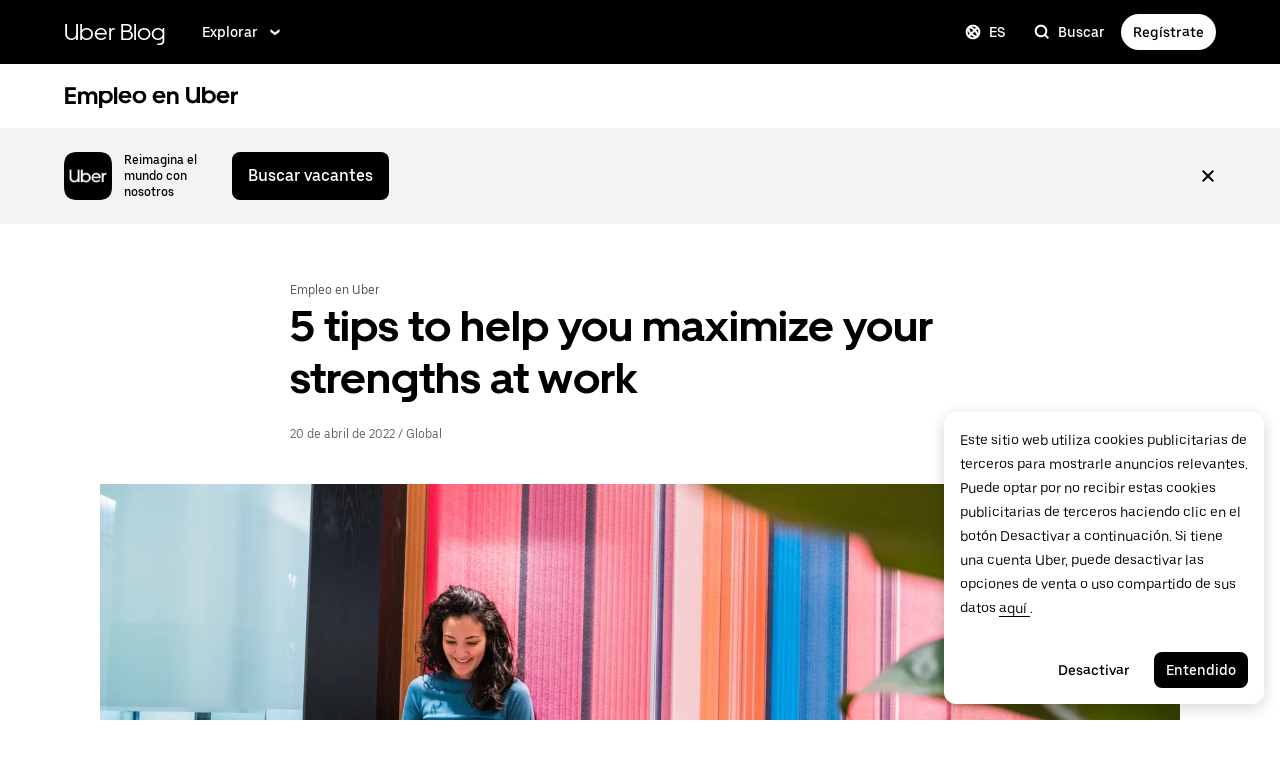

--- FILE ---
content_type: text/html; charset=utf-8
request_url: https://www.uber.com/es-US/blog/maximize-your-strengths/
body_size: 55417
content:
<!doctype html><html lang="es" dir="ltr"><head><meta charset="utf-8" /><title>5 tips to help you maximize your strengths at work | Uber Blog</title><script nonce="8e882481-7e69-4429-a468-fb2544208d54" integrity="sha384-bN7qTHBgXm+NnWutZ/JT1oS2tBvCLH/HMHDadhkYXrCCH4A97Y7654xhTJW86GvA">
          const messageCounts = {};
          const httpRegex = /^https?:///;
          onerror = function (m, s, l, c, e) {
            if (s && !httpRegex.test(s)) return;
            var getError = function(e){var t=e;return"object"==typeof e&&(e instanceof Array||(t={},Object.getOwnPropertyNames(e).forEach((function(r){t[r]=e[r]})))),t};
            var _e = e || {};
            messageCounts[m] = (messageCounts[m] || 0) + 1;
            if (_e.__handled || messageCounts[m] > 3) return;
            var x = new XMLHttpRequest();
            x.open('POST', '/_errors');
            x.setRequestHeader('Content-Type', 'application/json');
            x.send(
              JSON.stringify({
                ssr_build_hash: '13a9a943cf0671cc62e7e3770755ff6264f98bab',
                message: m,
                source: s,
                line: l,
                col: c,
                error: getError(_e),
              })
            );
            _e.__handled = true;
          };
          </script><script async nonce='8e882481-7e69-4429-a468-fb2544208d54' src='https://tags.tiqcdn.com/utag/uber/main/prod/utag.js'></script> <meta name="msvalidate.01" content="813904D1791F14A7C08B0F95D62B936C" /> 
        <meta
          name="google-site-verification"
          content="rchXWPkvl_50DRQRhfcJYNUFN09oRKmZ2fB0E16cmy0"
        />
      
        <meta
          name="google-site-verification"
          content="ZNd-KiQy8TBAswVsPxVO_P2hH94PzfJH7swpl_Ubyrk"
        />
       <meta name="referrer" content="strict-origin-when-cross-origin" />  <meta property="fb:app_id" content="277064115737714" />  <meta name="twitter:site" content="@Uber" />  <meta name="twitter:card" content="app" />  <meta name="twitter:app:id:iphone" content="368677368" />  <meta name="twitter:app:id:ipad" content="368677368" />  <meta name="twitter:app:id:googleplay" content="com.ubercab" />  <meta property="og:type" content="website" /> 
          <script type="application/json" id="__MARKETING_UCLICK_LINK_CONFIG__">
            %7B%22commonParams%22%3A%7B%22uclick_id%22%3A%5B%7B%22variable%22%3A%22sessionId%22%2C%22renameTo%22%3A%22uclick_id%22%7D%5D%2C%22marketing_vistor_id%22%3A%5B%7B%22variable%22%3A%22marketingVisitorId%22%2C%22renameTo%22%3A%22marketing_vistor_id%22%7D%5D%2C%22paidTracking%22%3A%5B%7B%22param%22%3A%22utm_source%22%7D%2C%7B%22param%22%3A%22utm_campaign%22%7D%2C%7B%22param%22%3A%22utm_content%22%7D%2C%7B%22param%22%3A%22utm_medium%22%7D%2C%7B%22param%22%3A%22utm_term%22%7D%2C%7B%22param%22%3A%22ad_id%22%7D%2C%7B%22param%22%3A%22adgroup_id%22%7D%2C%7B%22param%22%3A%22campaign_id%22%7D%2C%7B%22param%22%3A%22keyword_id%22%7D%2C%7B%22param%22%3A%22keyword%22%7D%2C%7B%22param%22%3A%22creative_id%22%7D%2C%7B%22param%22%3A%22creative_name%22%7D%2C%7B%22param%22%3A%22click_id%22%7D%2C%7B%22param%22%3A%22cid%22%7D%2C%7B%22param%22%3A%22kwid%22%7D%2C%7B%22param%22%3A%22kw%22%7D%2C%7B%22param%22%3A%22gclid%22%7D%2C%7B%22param%22%3A%22ttclid%22%7D%2C%7B%22param%22%3A%22fbclid%22%7D%2C%7B%22param%22%3A%22gbraid%22%7D%5D%7D%2C%22attachSearchParams%22%3A%5B%7B%22domains%22%3A%5B%22*%22%5D%2C%22includes%22%3A%5B%22uclick_id%22%5D%7D%2C%7B%22domains%22%3A%5B%22rides.sng.link%22%2C%22eats.sng.link%22%2C%22earn.sng.link%22%5D%2C%22params%22%3A%5B%7B%22variable%22%3A%22marketingVisitorId%22%2C%22renameTo%22%3A%22mvid%22%7D%5D%7D%2C%7B%22domains%22%3A%5B%22ocie.app.link%22%2C%22skuo.app.link%22%5D%2C%22params%22%3A%5B%7B%22variable%22%3A%22marketingVisitorId%22%2C%22renameTo%22%3A%22~tune_publisher_sub1%22%7D%5D%7D%2C%7B%22domains%22%3A%5B%22auth.uber.com%22%5D%2C%22includes%22%3A%5B%22paidTracking%22%2C%22marketing_vistor_id%22%5D%2C%22params%22%3A%5B%7B%22param%22%3A%22id%22%7D%2C%7B%22param%22%3A%22userId%22%7D%2C%7B%22param%22%3A%22uber_client_name%22%7D%2C%7B%22param%22%3A%22name%22%7D%2C%7B%22param%22%3A%22countryiso2%22%7D%2C%7B%22param%22%3A%22requestToken%22%7D%5D%7D%2C%7B%22domains%22%3A%5B%22restaurant.uber.com%22%2C%22m.uber.com%22%2C%22ubereats.com%22%2C%22www.ubereats.com%22%2C%22get.uber.com%22%5D%2C%22includes%22%3A%5B%22paidTracking%22%2C%22marketing_vistor_id%22%5D%7D%2C%7B%22domains%22%3A%5B%22merchants.ubereats.com%22%2C%22www.uberhealth.com%22%5D%2C%22updateLinksOnSameDomain%22%3Atrue%2C%22includes%22%3A%5B%22paidTracking%22%2C%22marketing_vistor_id%22%5D%7D%2C%7B%22domains%22%3A%5B%22drivers.uber.com%22%5D%2C%22includes%22%3A%5B%22paidTracking%22%2C%22marketing_vistor_id%22%5D%2C%22params%22%3A%5B%7B%22param%22%3A%22invite_code%22%7D%2C%7B%22param%22%3A%22cid%22%7D%5D%7D%2C%7B%22domains%22%3A%5B%22www.uber.com%22%5D%2C%22updateLinksOnSameDomain%22%3Atrue%2C%22includes%22%3A%5B%22paidTracking%22%5D%2C%22params%22%3A%5B%7B%22param%22%3A%22uber_client_name%22%7D%2C%7B%22param%22%3A%22countryiso2%22%7D%2C%7B%22param%22%3A%22userId%22%7D%2C%7B%22param%22%3A%22id%22%7D%2C%7B%22param%22%3A%22requestToken%22%7D%2C%7B%22param%22%3A%22region%22%7D%2C%7B%22param%22%3A%22evp%22%7D%5D%7D%2C%7B%22domains%22%3A%5B%22account.uber.com%22%2C%22bonjour.uber.com%22%2C%22mobility-webview.uber.com%22%2C%22freightbonjour.uber.com%22%2C%22businesses.uber.com%22%2C%22charter.uber.com%22%2C%22paypay.uber.com%22%2C%22direct.uber.com%22%2C%22event.uber.com%22%2C%22vouchers.uber.com%22%2C%22po.uber.com%22%2C%22xlb-beta.uber.com%22%2C%22thankatruckdriver.uber.com%22%2C%22business-beta.uber.com%22%2C%22direct-beta.uber.com%22%2C%22transit.uber.com%22%2C%22reimagine.uber.com%22%2C%22beta.uber.com%22%2C%22transit-beta.uber.com%22%2C%22guest.uber.com%22%2C%22xlb.uber.com%22%5D%2C%22includes%22%3A%5B%22paidTracking%22%5D%7D%2C%7B%22domains%22%3A%5B%22business.uber.com%22%5D%2C%22includes%22%3A%5B%22paidTracking%22%5D%2C%22params%22%3A%5B%7B%22param%22%3A%22uber_client_name%22%7D%2C%7B%22param%22%3A%22name%22%7D%2C%7B%22param%22%3A%22countryiso2%22%7D%5D%7D%5D%2C%22preventSearchParams%22%3A%5B%7B%22domains%22%3A%5B%22websites.crawco.nl%22%2C%22www.ueberbrueckungshilfe-unternehmen.de%22%2C%22ec.europa.eu%22%2C%22www.sheerid.com%22%2C%22partners.uber.com%2Fdeeplink%2Fbook-a-vaccine-walgreens%22%2C%22drivers.uber.com%2Fdeeplink%2Fcovid-vaccine-rides%22%2C%22bip.warszawa.pl%22%2C%22archiwum.bip.uml.lodz.pl%22%2C%22www.adr.org%22%2C%22www.bli.gov.tw%22%2C%22tb-static.uber.com%22%5D%2C%22includes%22%3A%5B%22uclick_id%22%5D%7D%5D%2C%22skipOnSourcePages%22%3A%5B%22www.uber.com%2Flegal%22%5D%7D
          </script>
        <script nonce="8e882481-7e69-4429-a468-fb2544208d54" integrity="sha384-Uk1Ie9BiqgdwncJtyxU1DYIC0eZomkcEOqwMEXRWDzEIZRGF2vcQWKz2HQMYscql">(function (){function matchesAnyDomainPath(e,t){const n=e.host.toLowerCase(),a=e.pathname.toLowerCase();return(t||[]).some((function(e){const t=e.indexOf("/");let i,r;return t<0?(i=e,r=""):0===t?(i="*",r=e):(i=e.substring(0,t),r=e.substring(t)),r=r.toLowerCase(),i=i.toLowerCase(),("*"===i||n===i)&&a.startsWith(r)}))}function applySearchParamsConfig(e,t,n,a){(t||[]).forEach((function(t){matchesAnyDomainPath(e,t.domains)&&(t.includes&&n&&t.includes.forEach((e=>{(n[e]||[]).forEach(a)})),(t.params||[]).forEach(a))}))}function getEligibleValuesToAttach(e,t,n,a){const i={};for(const[e,n]of t?.searchParams||[])i[e]=n;const r=Object.assign({},window?.__marketing_uclick_link__?.variables||{});return applySearchParamsConfig(e,n,a,(function(e){e.variable?delete r[e.variable]:e.param&&delete i[e.param]})),{params:i,variables:r}}function attachQueryParams(e,t,n,a){applySearchParamsConfig(e,t,n,(function(t){const n=t.value?t.value:t.variable?a.variables[t.variable]:a.params[t.param];n&&e.searchParams.set(t.renameTo||t.variable||t.param,n)}))}function isSameDomainAllowed(e,t){return(t||[]).some((t=>matchesAnyDomainPath(e,t.domains)&&t.updateLinksOnSameDomain))}function mutateLinkFactory(e){const t=e&&e.commonParams||{},n=e&&e.attachSearchParams||[],a=e&&e.preventSearchParams||[],i=e&&e.skipOnSourcePages||[];return function(e){const r=new URL(window?.location?.href);if(!matchesAnyDomainPath(r,i)&&e.target instanceof Element){const i=e.target.closest("[href]");if(!i||i.getAttribute("data-uclick-id"))return;if(i.closest("svg"))return;const o=i.href||i.getAttribute(href)||"";if(!o)return;const s=new URL(o);if(!(s.host&&s.host!==r.host||isSameDomainAllowed(s,n)))return;const c=getEligibleValuesToAttach(s,r,a,t);if(attachQueryParams(s,n,t,c),s.href===o)return;i.setAttribute("href",s.href),i.setAttribute("data-uclick-id",window?.__marketing_uclick_link__?.variables?.sessionId||"")}}}function setVariables(e){window.__marketing_uclick_link__&&(window.__marketing_uclick_link__.variables=e)}function installHandlers(e){const t=document.getElementById(e);if(t&&t.textContent){const e=mutateLinkFactory(JSON.parse(decodeURIComponent(t.textContent)));document.addEventListener("mousedown",e),document.addEventListener("click",e),window.__marketing_uclick_link__={eventListener:e,variables:{}}}}function uninstallHandlers(){const e=window.__marketing_uclick_link__.eventListener;document.removeEventListener("mousedown",e),document.removeEventListener("click",e),window.__marketing_uclick_link__.eventListener=null}
installHandlers('__MARKETING_UCLICK_LINK_CONFIG__');})();</script> <meta name="diagnostics" /> <meta data-rh="true" content="width=device-width, initial-scale=1" name="viewport"/><meta data-rh="true" content="@Uber" name="twitter:site"/><meta data-rh="true" content="368677368" name="twitter:app:id:iphone"/><meta data-rh="true" content="368677368" name="twitter:app:id:ipad"/><meta data-rh="true" content="com.ubercab" name="twitter:app:id:googleplay"/><meta data-rh="true" name="description" content="3 leaders from across Uber share tips on how you can maximize your strengths at work."/><meta data-rh="true" name="robots" content="index, follow, max-snippet:-1, max-image-preview:large, max-video-preview:-1"/><meta data-rh="true" property="og:locale" content="es_ES"/><meta data-rh="true" property="og:type" content="article"/><meta data-rh="true" property="og:title" content="5 tips to help you maximize your strengths at work"/><meta data-rh="true" property="og:description" content="3 leaders from across Uber share tips on how you can maximize your strengths at work."/><meta data-rh="true" property="og:url" content="https://www.uber.com/es-PE/blog/maximize-your-strengths/"/><meta data-rh="true" property="og:site_name" content="Uber Blog"/><meta data-rh="true" property="article:published_time" content="2022-04-20T14:08:24+00:00"/><meta data-rh="true" property="article:modified_time" content="2022-04-21T14:35:56+00:00"/><meta data-rh="true" property="og:image" content="https://blog.uber-cdn.com/cdn-cgi/image/width=2160,quality=80,onerror=redirect,format=auto/wp-content/uploads/2022/04/maximize-your-strengths-at-work-1024x507.png"/><meta data-rh="true" property="og:image:width" content="1024"/><meta data-rh="true" property="og:image:height" content="507"/><meta data-rh="true" property="og:image:type" content="image/png"/><meta data-rh="true" name="author" content="Philip Graumann"/><meta data-rh="true" name="twitter:card" content="summary_large_image"/><meta data-rh="true" name="twitter:title" content="5 tips to help you maximize your strengths at work | Uber Blog"/><meta data-rh="true" name="twitter:description" content="3 leaders from across Uber share tips on how you can maximize your strengths at work."/><meta data-rh="true" name="twitter:label1" content="Written by"/><meta data-rh="true" name="twitter:data1" content="Philip Graumann"/><meta data-rh="true" name="twitter:label2" content="Est. reading time"/><meta data-rh="true" name="twitter:data2" content="4 minutes"/><meta data-rh="true" property="fb:pages" content="120945717945722"/><link data-rh="true" href="https://d3i4yxtzktqr9n.cloudfront.net/ubercom-dynamic/99c4bc580c8b57b7.ico" rel="shortcut icon" type="image/x-icon"/><link data-rh="true" href="https://d3i4yxtzktqr9n.cloudfront.net/ubercom-dynamic/99c4bc580c8b57b7.ico" rel="icon" type="image/x-icon"/><link data-rh="true" href="https://d3i4yxtzktqr9n.cloudfront.net/ubercom-dynamic/859e71cb24e14030.png" rel="apple-touch-icon"/><link data-rh="true" href="https://d3i4yxtzktqr9n.cloudfront.net/ubercom-dynamic/859e71cb24e14030.png" rel="apple-touch-icon"/><link data-rh="true" href="https://d3i4yxtzktqr9n.cloudfront.net/ubercom-dynamic/d730aa4bd5d1ec62.png" rel="apple-touch-icon" sizes="76x76"/><link data-rh="true" href="https://d3i4yxtzktqr9n.cloudfront.net/ubercom-dynamic/a478841b385b5dda.png" rel="apple-touch-icon" sizes="120x120"/><link data-rh="true" href="https://d3i4yxtzktqr9n.cloudfront.net/ubercom-dynamic/a478841b385b5dda.png" rel="apple-touch-icon" sizes="120x120"/><link data-rh="true" href="https://d3i4yxtzktqr9n.cloudfront.net/ubercom-dynamic/8a376c0032166d0a.png" rel="apple-touch-icon" sizes="144x144"/><link data-rh="true" href="https://d3i4yxtzktqr9n.cloudfront.net/ubercom-dynamic/c4de46a6cbd165a9.png" rel="apple-touch-icon" sizes="180x180"/><link data-rh="true" href="https://tags.tiqcdn.com" rel="preconnect"/><link data-rh="true" as="font" crossOrigin="anonymous" href="https://tb-static.uber.com/prod/uber-static/UberMove-Light.woff2" rel="preload"/><link data-rh="true" as="font" crossOrigin="anonymous" href="https://tb-static.uber.com/prod/uber-static/UberMove-Regular.woff2" rel="preload"/><link data-rh="true" as="font" crossOrigin="anonymous" href="https://tb-static.uber.com/prod/uber-static/UberMove-Medium.woff2" rel="preload"/><link data-rh="true" as="font" crossOrigin="anonymous" href="https://tb-static.uber.com/prod/uber-static/UberMove-Bold.woff2" rel="preload"/><link data-rh="true" as="font" crossOrigin="anonymous" href="https://tb-static.uber.com/prod/uber-static/UberMoveText-Light.woff2" rel="preload"/><link data-rh="true" as="font" crossOrigin="anonymous" href="https://tb-static.uber.com/prod/uber-static/UberMoveText-Regular.woff2" rel="preload"/><link data-rh="true" as="font" crossOrigin="anonymous" href="https://tb-static.uber.com/prod/uber-static/UberMoveText-Medium.woff2" rel="preload"/><link data-rh="true" as="font" crossOrigin="anonymous" href="https://tb-static.uber.com/prod/uber-static/UberMoveText-Bold.woff2" rel="preload"/><link data-rh="true" rel="canonical" href="https://www.uber.com/es-US/blog/maximize-your-strengths/"/><link data-rh="true" rel="alternate" href="https://www.uber.com/en-AE/blog/maximize-your-strengths/" hrefLang="en-ae"/><link data-rh="true" rel="alternate" href="https://www.uber.com/en-AT/blog/maximize-your-strengths/" hrefLang="en-at"/><link data-rh="true" rel="alternate" href="https://www.uber.com/en-AU/blog/maximize-your-strengths/" hrefLang="en-au"/><link data-rh="true" rel="alternate" href="https://www.uber.com/en-BD/blog/maximize-your-strengths/" hrefLang="en-bd"/><link data-rh="true" rel="alternate" href="https://www.uber.com/en-BE/blog/maximize-your-strengths/" hrefLang="en-be"/><link data-rh="true" rel="alternate" href="https://www.uber.com/en-BG/blog/maximize-your-strengths/" hrefLang="en-bg"/><link data-rh="true" rel="alternate" href="https://www.uber.com/en-BH/blog/maximize-your-strengths/" hrefLang="en-bh"/><link data-rh="true" rel="alternate" href="https://www.uber.com/en-BR/blog/maximize-your-strengths/" hrefLang="en-br"/><link data-rh="true" rel="alternate" href="https://www.uber.com/en-CA/blog/maximize-your-strengths/" hrefLang="en-ca"/><link data-rh="true" rel="alternate" href="https://www.uber.com/en-CH/blog/maximize-your-strengths/" hrefLang="en-ch"/><link data-rh="true" rel="alternate" href="https://www.uber.com/en-CI/blog/maximize-your-strengths/" hrefLang="en-ci"/><link data-rh="true" rel="alternate" href="https://www.uber.com/en-CL/blog/maximize-your-strengths/" hrefLang="en-cl"/><link data-rh="true" rel="alternate" href="https://www.uber.com/en-CO/blog/maximize-your-strengths/" hrefLang="en-co"/><link data-rh="true" rel="alternate" href="https://www.uber.com/en-CR/blog/maximize-your-strengths/" hrefLang="en-cr"/><link data-rh="true" rel="alternate" href="https://www.uber.com/en-CZ/blog/maximize-your-strengths/" hrefLang="en-cz"/><link data-rh="true" rel="alternate" href="https://www.uber.com/en-DE/blog/maximize-your-strengths/" hrefLang="en-de"/><link data-rh="true" rel="alternate" href="https://www.uber.com/en-DK/blog/maximize-your-strengths/" hrefLang="en-dk"/><link data-rh="true" rel="alternate" href="https://www.uber.com/en-DO/blog/maximize-your-strengths/" hrefLang="en-do"/><link data-rh="true" rel="alternate" href="https://www.uber.com/en-EC/blog/maximize-your-strengths/" hrefLang="en-ec"/><link data-rh="true" rel="alternate" href="https://www.uber.com/en-EE/blog/maximize-your-strengths/" hrefLang="en-ee"/><link data-rh="true" rel="alternate" href="https://www.uber.com/en-EG/blog/maximize-your-strengths/" hrefLang="en-eg"/><link data-rh="true" rel="alternate" href="https://www.uber.com/en-ES/blog/maximize-your-strengths/" hrefLang="en-es"/><link data-rh="true" rel="alternate" href="https://www.uber.com/en-FI/blog/maximize-your-strengths/" hrefLang="en-fi"/><link data-rh="true" rel="alternate" href="https://www.uber.com/en-FR/blog/maximize-your-strengths/" hrefLang="en-fr"/><link data-rh="true" rel="alternate" href="https://www.uber.com/en-GB/blog/maximize-your-strengths/" hrefLang="en-gb"/><link data-rh="true" rel="alternate" href="https://www.uber.com/en-GH/blog/maximize-your-strengths/" hrefLang="en-gh"/><link data-rh="true" rel="alternate" href="https://www.uber.com/en-GR/blog/maximize-your-strengths/" hrefLang="en-gr"/><link data-rh="true" rel="alternate" href="https://www.uber.com/en-GT/blog/maximize-your-strengths/" hrefLang="en-gt"/><link data-rh="true" rel="alternate" href="https://www.uber.com/en-HK/blog/maximize-your-strengths/" hrefLang="en-hk"/><link data-rh="true" rel="alternate" href="https://www.uber.com/en-HN/blog/maximize-your-strengths/" hrefLang="en-hn"/><link data-rh="true" rel="alternate" href="https://www.uber.com/en-HR/blog/maximize-your-strengths/" hrefLang="en-hr"/><link data-rh="true" rel="alternate" href="https://www.uber.com/en-HU/blog/maximize-your-strengths/" hrefLang="en-hu"/><link data-rh="true" rel="alternate" href="https://www.uber.com/en-ID/blog/maximize-your-strengths/" hrefLang="en-id"/><link data-rh="true" rel="alternate" href="https://www.uber.com/en-IE/blog/maximize-your-strengths/" hrefLang="en-ie"/><link data-rh="true" rel="alternate" href="https://www.uber.com/en-IL/blog/maximize-your-strengths/" hrefLang="en-il"/><link data-rh="true" rel="alternate" href="https://www.uber.com/en-IN/blog/maximize-your-strengths/" hrefLang="en-in"/><link data-rh="true" rel="alternate" href="https://www.uber.com/en-IQ/blog/maximize-your-strengths/" hrefLang="en-iq"/><link data-rh="true" rel="alternate" href="https://www.uber.com/en-IT/blog/maximize-your-strengths/" hrefLang="en-it"/><link data-rh="true" rel="alternate" href="https://www.uber.com/en-JM/blog/maximize-your-strengths/" hrefLang="en-jm"/><link data-rh="true" rel="alternate" href="https://www.uber.com/en-JO/blog/maximize-your-strengths/" hrefLang="en-jo"/><link data-rh="true" rel="alternate" href="https://www.uber.com/en-JP/blog/maximize-your-strengths/" hrefLang="en-jp"/><link data-rh="true" rel="alternate" href="https://www.uber.com/en-KE/blog/maximize-your-strengths/" hrefLang="en-ke"/><link data-rh="true" rel="alternate" href="https://www.uber.com/en-KH/blog/maximize-your-strengths/" hrefLang="en-kh"/><link data-rh="true" rel="alternate" href="https://www.uber.com/en-KR/blog/maximize-your-strengths/" hrefLang="en-kr"/><link data-rh="true" rel="alternate" href="https://www.uber.com/en-KW/blog/maximize-your-strengths/" hrefLang="en-kw"/><link data-rh="true" rel="alternate" href="https://www.uber.com/en-LB/blog/maximize-your-strengths/" hrefLang="en-lb"/><link data-rh="true" rel="alternate" href="https://www.uber.com/en-LK/blog/maximize-your-strengths/" hrefLang="en-lk"/><link data-rh="true" rel="alternate" href="https://www.uber.com/en-LT/blog/maximize-your-strengths/" hrefLang="en-lt"/><link data-rh="true" rel="alternate" href="https://www.uber.com/en-LU/blog/maximize-your-strengths/" hrefLang="en-lu"/><link data-rh="true" rel="alternate" href="https://www.uber.com/en-MA/blog/maximize-your-strengths/" hrefLang="en-ma"/><link data-rh="true" rel="alternate" href="https://www.uber.com/en-MM/blog/maximize-your-strengths/" hrefLang="en-mm"/><link data-rh="true" rel="alternate" href="https://www.uber.com/en-MO/blog/maximize-your-strengths/" hrefLang="en-mo"/><link data-rh="true" rel="alternate" href="https://www.uber.com/en-MT/blog/maximize-your-strengths/" hrefLang="en-mt"/><link data-rh="true" rel="alternate" href="https://www.uber.com/en-MX/blog/maximize-your-strengths/" hrefLang="en-mx"/><link data-rh="true" rel="alternate" href="https://www.uber.com/en-MY/blog/maximize-your-strengths/" hrefLang="en-my"/><link data-rh="true" rel="alternate" href="https://www.uber.com/en-NG/blog/maximize-your-strengths/" hrefLang="en-ng"/><link data-rh="true" rel="alternate" href="https://www.uber.com/en-NL/blog/maximize-your-strengths/" hrefLang="en-nl"/><link data-rh="true" rel="alternate" href="https://www.uber.com/en-NO/blog/maximize-your-strengths/" hrefLang="en-no"/><link data-rh="true" rel="alternate" href="https://www.uber.com/en-NZ/blog/maximize-your-strengths/" hrefLang="en-nz"/><link data-rh="true" rel="alternate" href="https://www.uber.com/en-PA/blog/maximize-your-strengths/" hrefLang="en-pa"/><link data-rh="true" rel="alternate" href="https://www.uber.com/en-PE/blog/maximize-your-strengths/" hrefLang="en-pe"/><link data-rh="true" rel="alternate" href="https://www.uber.com/en-PH/blog/maximize-your-strengths/" hrefLang="en-ph"/><link data-rh="true" rel="alternate" href="https://www.uber.com/en-PK/blog/maximize-your-strengths/" hrefLang="en-pk"/><link data-rh="true" rel="alternate" href="https://www.uber.com/en-PL/blog/maximize-your-strengths/" hrefLang="en-pl"/><link data-rh="true" rel="alternate" href="https://www.uber.com/en-PT/blog/maximize-your-strengths/" hrefLang="en-pt"/><link data-rh="true" rel="alternate" href="https://www.uber.com/en-PY/blog/maximize-your-strengths/" hrefLang="en-py"/><link data-rh="true" rel="alternate" href="https://www.uber.com/en-QA/blog/maximize-your-strengths/" hrefLang="en-qa"/><link data-rh="true" rel="alternate" href="https://www.uber.com/en-RO/blog/maximize-your-strengths/" hrefLang="en-ro"/><link data-rh="true" rel="alternate" href="https://www.uber.com/en-RS/blog/maximize-your-strengths/" hrefLang="en-rs"/><link data-rh="true" rel="alternate" href="https://www.uber.com/en-SA/blog/maximize-your-strengths/" hrefLang="en-sa"/><link data-rh="true" rel="alternate" href="https://www.uber.com/en-SE/blog/maximize-your-strengths/" hrefLang="en-se"/><link data-rh="true" rel="alternate" href="https://www.uber.com/en-SG/blog/maximize-your-strengths/" hrefLang="en-sg"/><link data-rh="true" rel="alternate" href="https://www.uber.com/en-SI/blog/maximize-your-strengths/" hrefLang="en-si"/><link data-rh="true" rel="alternate" href="https://www.uber.com/en-SK/blog/maximize-your-strengths/" hrefLang="en-sk"/><link data-rh="true" rel="alternate" href="https://www.uber.com/en-SV/blog/maximize-your-strengths/" hrefLang="en-sv"/><link data-rh="true" rel="alternate" href="https://www.uber.com/en-TH/blog/maximize-your-strengths/" hrefLang="en-th"/><link data-rh="true" rel="alternate" href="https://www.uber.com/en-TR/blog/maximize-your-strengths/" hrefLang="en-tr"/><link data-rh="true" rel="alternate" href="https://www.uber.com/en-TT/blog/maximize-your-strengths/" hrefLang="en-tt"/><link data-rh="true" rel="alternate" href="https://www.uber.com/en-TW/blog/maximize-your-strengths/" hrefLang="en-tw"/><link data-rh="true" rel="alternate" href="https://www.uber.com/en-TZ/blog/maximize-your-strengths/" hrefLang="en-tz"/><link data-rh="true" rel="alternate" href="https://www.uber.com/en-UA/blog/maximize-your-strengths/" hrefLang="en-ua"/><link data-rh="true" rel="alternate" href="https://www.uber.com/en-UG/blog/maximize-your-strengths/" hrefLang="en-ug"/><link data-rh="true" rel="alternate" href="https://www.uber.com/en-US/blog/maximize-your-strengths/" hrefLang="en-us"/><link data-rh="true" rel="alternate" href="https://www.uber.com/en-UY/blog/maximize-your-strengths/" hrefLang="en-uy"/><link data-rh="true" rel="alternate" href="https://www.uber.com/en-VN/blog/maximize-your-strengths/" hrefLang="en-vn"/><link data-rh="true" rel="alternate" href="https://www.uber.com/en-ZA/blog/maximize-your-strengths/" hrefLang="en-za"/><link data-rh="true" rel="alternate" href="https://www.uber.com/es-AR/blog/maximize-your-strengths/" hrefLang="es-ar"/><link data-rh="true" rel="alternate" href="https://www.uber.com/es-BO/blog/maximize-your-strengths/" hrefLang="es-bo"/><link data-rh="true" rel="alternate" href="https://www.uber.com/es-CL/blog/maximize-your-strengths/" hrefLang="es-cl"/><link data-rh="true" rel="alternate" href="https://www.uber.com/es-CO/blog/maximize-your-strengths/" hrefLang="es-co"/><link data-rh="true" rel="alternate" href="https://www.uber.com/es-CR/blog/maximize-your-strengths/" hrefLang="es-cr"/><link data-rh="true" rel="alternate" href="https://www.uber.com/es-DO/blog/maximize-your-strengths/" hrefLang="es-do"/><link data-rh="true" rel="alternate" href="https://www.uber.com/es-EC/blog/maximize-your-strengths/" hrefLang="es-ec"/><link data-rh="true" rel="alternate" href="https://www.uber.com/es-ES/blog/maximize-your-strengths/" hrefLang="es-es"/><link data-rh="true" rel="alternate" href="https://www.uber.com/es-GT/blog/maximize-your-strengths/" hrefLang="es-gt"/><link data-rh="true" rel="alternate" href="https://www.uber.com/es-HN/blog/maximize-your-strengths/" hrefLang="es-hn"/><link data-rh="true" rel="alternate" href="https://www.uber.com/es-MX/blog/maximize-your-strengths/" hrefLang="es-mx"/><link data-rh="true" rel="alternate" href="https://www.uber.com/es-PA/blog/maximize-your-strengths/" hrefLang="es-pa"/><link data-rh="true" rel="alternate" href="https://www.uber.com/es-PE/blog/maximize-your-strengths/" hrefLang="es-pe"/><link data-rh="true" rel="alternate" href="https://www.uber.com/es-PY/blog/maximize-your-strengths/" hrefLang="es-py"/><link data-rh="true" rel="alternate" href="https://www.uber.com/es-SV/blog/maximize-your-strengths/" hrefLang="es-sv"/><link data-rh="true" rel="alternate" href="https://www.uber.com/es-US/blog/maximize-your-strengths/" hrefLang="es-us"/><link data-rh="true" rel="alternate" href="https://www.uber.com/es-UY/blog/maximize-your-strengths/" hrefLang="es-uy"/><link data-rh="true" rel="alternate" href="https://www.uber.com/blog/maximize-your-strengths/" hrefLang="x-default"/><link data-rh="true" href="https://www.uber.com/es-US/blog/rss/" rel="alternate" title="RSS" type="application/rss+xml"/><link data-rh="true" href="https://d3i4yxtzktqr9n.cloudfront.net/ubercom-dynamic/21b4fc8fd30a2b54.css" rel="stylesheet"/><link data-rh="true" href="https://d3i4yxtzktqr9n.cloudfront.net/ubercom-dynamic/dd5c22af919a3802.css" rel="stylesheet"/><style data-rh="true" >
      html,body,#root{min-height:100%;}
      html{font-family:sans-serif;-ms-text-size-adjust:100%;-webkit-text-size-adjust:100%;-webkit-tap-highlight-color:rgba(0,0,0,0);}
      body{margin:0;}
      button::-moz-focus-inner,input::-moz-focus-inner{border:0;padding:0;}
      input::-webkit-inner-spin-button,input::-webkit-outer-spin-button,input::-webkit-search-cancel-button,input::-webkit-search-decoration,input::-webkit-search-results-button,input::-webkit-search-results-decoration{display:none;}
            </style><style data-rh="true" >
  @font-face {
    font-family: 'UberMove';
    src: url('https://tb-static.uber.com/prod/uber-static/UberMove-Light.woff2')
        format('woff2'),
      url('https://tb-static.uber.com/prod/uber-static/UberMove-Light.woff')
        format('woff');
    font-weight: 200;
    font-style: normal;
    font-display: swap;
  }
  @font-face {
    font-family: 'UberMove';
    src: url('https://tb-static.uber.com/prod/uber-static/UberMove-Regular.woff2')
        format('woff2'),
      url('https://tb-static.uber.com/prod/uber-static/UberMove-Regular.woff')
        format('woff');
    font-weight: 400;
    font-style: normal;
    font-display: swap;
  }
  @font-face {
    font-family: 'UberMove';
    src: url('https://tb-static.uber.com/prod/uber-static/UberMove-Medium.woff2')
        format('woff2'),
      url('https://tb-static.uber.com/prod/uber-static/UberMove-Medium.woff')
        format('woff');
    font-weight: 500;
    font-style: normal;
    font-display: swap;
  }
  @font-face {
    font-family: 'UberMove';
    src: url('https://tb-static.uber.com/prod/uber-static/UberMove-Bold.woff2')
        format('woff2'),
      url('https://tb-static.uber.com/prod/uber-static/UberMove-Bold.woff')
        format('woff');
    font-weight: 600;
    font-style: normal;
    font-display: swap;
  }
  @font-face {
    font-family: 'UberMoveText';
    src: url('https://tb-static.uber.com/prod/uber-static/UberMoveText-Light.woff2')
        format('woff2'),
      url('https://tb-static.uber.com/prod/uber-static/UberMoveText-Light.woff')
        format('woff');
    font-weight: 200;
    font-style: normal;
    font-display: swap;
  }
  @font-face {
    font-family: 'UberMoveText';
    src: url('https://tb-static.uber.com/prod/uber-static/UberMoveText-Regular.woff2')
        format('woff2'),
      url('https://tb-static.uber.com/prod/uber-static/UberMoveText-Regular.woff')
        format('woff');
    font-weight: 400;
    font-style: normal;
    font-display: swap;
  }
  @font-face {
    font-family: 'UberMoveText';
    src: url('https://tb-static.uber.com/prod/uber-static/UberMoveText-Medium.woff2')
        format('woff2'),
      url('https://tb-static.uber.com/prod/uber-static/UberMoveText-Medium.woff')
        format('woff');
    font-weight: 500;
    font-style: normal;
    font-display: swap;
  }
  @font-face {
    font-family: 'UberMoveText';
    src: url('https://tb-static.uber.com/prod/uber-static/UberMoveText-Bold.woff2')
        format('woff2'),
      url('https://tb-static.uber.com/prod/uber-static/UberMoveText-Bold.woff')
        format('woff');
    font-weight: 600;
    font-style: normal;
    font-display: swap;
  }
</style><script data-rh="true" type="text/javascript">
if ((window.location.href.indexOf('/legal/') !== -1) && (/iphone|ipod|ipad/gi).test(navigator.userAgent) || (navigator.platform === 'MacIntel' && navigator.maxTouchPoints > 1)) { // Matches iPhone/iPod/iPad (> iPadOS 13), or matches the newer iPads (no iPad in the navigator name)
  window.onpageshow = function(evt) {
   if (evt.persisted) { // If persisted then it is in the back-forward webview cache
    window.location.reload(); // refresh page
   }
  };
}</script><style class="_styletron_hydrate_">.ae{background-color:#ffffff}.af{min-height:100%}.ag{border:none}.ah{clip:rect(0 0 0 0)}.ai{height:1px}.aj{margin:-1px}.ak{overflow:hidden}.al{padding:0}.am{position:absolute}.an{transform:translateY(-100%)}.ao{-webkit-transition:transform 200ms ease-out;-moz-transition:transform 200ms ease-out;transition:transform 200ms ease-out}.ap{width:1px}.aq:focus{-webkit-box-align:center;align-items:center}.ar:focus{border:0}.as:focus{clip:initial}.at:focus{display:-webkit-box;display:-moz-box;display:-ms-flexbox;display:-webkit-flex;display:flex}.au:focus{height:60px}.av:focus{-webkit-box-pack:center;justify-content:center}.aw:focus{margin:0}.ax:focus{overflow:visible}.ay:focus{padding:0}.az:focus{position:relative}.b0:focus{transform:translateY(0)}.b1:focus{-webkit-transition:transform 200ms ease-out;-moz-transition:transform 200ms ease-out;transition:transform 200ms ease-out}.b2:focus{width:100%}.b3:focus{z-index:2147483647}.b4:hover{text-decoration:underline}.b5{display:none}.b9{font-family:UberMoveText, system-ui, "Helvetica Neue", Helvetica, Arial, sans-serif}.ba{font-size:16px}.bb{font-weight:normal}.bc{line-height:24px}.bd{display:-webkit-box;display:-moz-box;display:-ms-flexbox;display:-webkit-flex;display:flex}.be{padding-bottom:12px}.bf{padding-top:12px}.bg{border-bottom-width:0}.bh{border-bottom-style:solid}.bi{border-bottom-color:#F3F3F3}.bj{background-color:#000000}.bk{box-sizing:border-box}.bl{height:64px}.bm{padding-left:0}.bn{padding-right:0}.bo{position:relative}.bp{top:0}.bq{transition-duration:300ms}.br{-webkit-transition-property:top;-moz-transition-property:top;transition-property:top}.bs{z-index:2002}.bt{-webkit-box-pack:normal;justify-content:normal}.bu{margin-left:auto}.bv{margin-right:auto}.bw{max-width:calc(1280px + 64px*2)}.bx{padding-left:64px}.by{padding-right:64px}.bz{width:100%}.c0{color:#FFFFFF}.c1{font-family:UberMove, UberMoveText, system-ui, "Helvetica Neue", Helvetica, Arial, sans-serif}.c2{font-size:20px}.c3{font-weight:400}.c4{line-height:112px}.c5{-webkit-transition-property:backgroundSize;-moz-transition-property:backgroundSize;transition-property:backgroundSize}.c6{transition-duration:500ms}.c7{transition-timing-function:cubic-bezier(0.22, 1, 0.36, 1)}.c8{text-decoration:none}.c9{text-underline-position:under}.ca{will-change:background-size}.cb{background-size:0% 100%, 100% 100%}.cc{background-repeat:no-repeat}.cd{background-image:none}.ce:hover{color:#FFFFFF}.cf:hover{background-size:100% 100%, 100% 100%}.cg:focus{outline:none}.ch:focus{outline-offset:1px}.ci:focus{text-decoration:none}.cj:visited{color:#FFFFFF}.ck:active{color:#FFFFFF}.cl{-webkit-box-align:center;align-items:center}.cm{height:100%}.cn{text-align:left}.co{white-space:nowrap}.cq:first-child{padding:0}.cr:last-child{padding:0}.cs{-webkit-box-flex:1;flex-grow:1}.ct{flex-shrink:1}.cu{flex-basis:auto}.cv{padding-left:0 !important}.cw{padding-right:0 !important}.cx{justify-self:flex-start}.cy{-webkit-box-pack:start;justify-content:flex-start}.cz{list-style:none}.d0{margin-bottom:0}.d1{margin-top:0}.d2{margin-left:24px}.d3{margin-right:24px}.d4{padding-bottom:0 !important}.d5{padding-top:0 !important}.d6{visibility:hidden}.d7{-ms-grid-row-align:center;align-self:center}.d8{visibility:inherit}.d9{padding-right:4px}.da{display:-webkit-inline-box;display:-moz-inline-box;display:-ms-inline-flexbox;display:-webkit-inline-flex;display:inline-flex}.db{-webkit-box-orient:horizontal;-webkit-box-direction:normal;flex-direction:row}.dc{-webkit-box-pack:center;justify-content:center}.dd{border-left-width:0}.de{border-top-width:0}.df{border-right-width:0}.dg{border-left-style:none}.dh{border-top-style:none}.di{border-right-style:none}.dj{border-bottom-style:none}.dk{outline:none}.dl{box-shadow:none}.dm{-webkit-appearance:none}.dn{-webkit-transition-property:background;-moz-transition-property:background;transition-property:background}.do{transition-duration:200ms}.dp{transition-timing-function:cubic-bezier(0, 0, 1, 1)}.dq{cursor:pointer}.dr:disabled{cursor:not-allowed}.ds:disabled{background-color:#F3F3F3}.dt:disabled{color:#A6A6A6}.du{margin-left:0}.dv{margin-right:0}.dw{font-size:14px}.dx{font-weight:500}.dy{line-height:16px}.dz{border-top-right-radius:999px}.e0{border-bottom-right-radius:999px}.e1{border-top-left-radius:999px}.e2{border-bottom-left-radius:999px}.e3{padding-top:10px}.e4{padding-bottom:10px}.e5{padding-left:12px}.e6{padding-right:12px}.e7:focus-visible{box-shadow:inset 0 0 0 2px #FFFFFF, 0 0 0 2px #276EF1 }.e9:active{box-shadow:inset 999px 999px 0px rgba(255, 255, 255, 0.2) }.ea{margin-left:8px}.eb{direction:ltr}.ec{display:-ms-grid;display:grid}.ed{grid-column-gap:36px}.ee{-ms-grid-columns:1fr 1fr ;grid-template-columns:1fr 1fr }.ef{-webkit-box-orient:vertical;-webkit-box-direction:normal;flex-direction:column}.eg{background-image:-webkit-linear-gradient(
    transparent calc(100% - 1px),
    #000000 1px
  ),
    -webkit-linear-gradient(
    transparent calc(100% - 1px),
    #E5E5E5 1px
  )
    ;background-image:-moz-linear-gradient(
    transparent calc(100% - 1px),
    #000000 1px
  ),
    -moz-linear-gradient(
    transparent calc(100% - 1px),
    #E5E5E5 1px
  )
    ;background-image:linear-gradient(
    transparent calc(100% - 1px),
    #000000 1px
  ),
    linear-gradient(
    transparent calc(100% - 1px),
    #E5E5E5 1px
  )
    }.eh{background-position:0px calc(100% - 1px), 0px calc(100% - 1px)}.ei{background-size:0% 6px, 100% 6px}.ej{flex:0 0 auto}.ek{padding:0 0 24px}.el{-webkit-transition:all 400ms cubic-bezier(.2, .8, .4, 1);-moz-transition:all 400ms cubic-bezier(.2, .8, .4, 1);transition:all 400ms cubic-bezier(.2, .8, .4, 1)}.em{display:inline-block}.en{margin-right:12px}.eo{height:24px}.ep{width:24px}.eq{display:block}.er{transform:scaleX(1)}.es{font-size:24px}.et{font-weight:700}.eu{color:#000000}.ev{grid-auto-flow:column}.ew{grid-row-gap:24px}.ex{-ms-grid-columns:repeat(1, 1fr);grid-template-columns:repeat(1, 1fr)}.ey{-ms-grid-rows:repeat(3, auto);grid-template-rows:repeat(3, auto)}.ez{max-width:288px}.f0{padding-top:30px}.f1{font-size:inherit}.f2{line-height:inherit}.f3:hover{color:#5E5E5E !important}.f4:visited{color:#000000}.f5:active{color:#5E5E5E}.f6{margin:12px 0 0}.f7{line-height:20px}.f8{color:#4B4B4B}.f9{background-color:#FFFFFF}.fa{margin-left:-3px}.fb{margin-right:-3px}.fc{padding-top:8px}.fd{padding-bottom:8px}.fe{border-top-left-radius:8px}.ff{border-top-right-radius:8px}.fg{border-bottom-right-radius:8px}.fh{border-bottom-left-radius:8px}.fi{box-shadow:0 4px 16px hsla(0, 0%, 0%, 0.16)}.fj{overflow:auto}.fk{min-width:192px}.fl{color:#A6A6A6}.fm{text-align:center}.fn{cursor:not-allowed}.fo{background-color:transparent}.fp{padding-top:24px}.fq{padding-bottom:24px}.fr{padding-right:24px}.fs{padding-left:24px}.ft{left:0}.fu{padding-top:0}.fv{padding-bottom:0}.fw{margin-top:-1px}.fx{margin-right:-1px}.fy{margin-bottom:-1px}.fz{margin-left:-1px}.g0{clip:rect(0, 0, 0, 0)}.g1{-webkit-clip-path:inset(50%);clip-path:inset(50%)}.g2{-webkit-box-flex:0;flex-grow:0}.g3{flex-shrink:0}.g4{justify-self:flex-end}.g5{-webkit-box-pack:end;justify-content:flex-end}.g6{margin-right:8px}.ga:focus{background-color:#E2E2E2}.gb:focus{color:#000000}.gc:hover{background-color:#E2E2E2}.gd:hover{color:#000000}.ge{display:inherit}.gi{-webkit-box-pack:justify;justify-content:space-between}.gj{max-width:calc(1280px + 24px*2)}.gk{transform:translateX(14px)}.gl{border-top-right-radius:50%}.gm{border-bottom-right-radius:50%}.gn{border-top-left-radius:50%}.go{border-bottom-left-radius:50%}.gp{padding-left:10px}.gq{padding-right:10px}.gu{max-width:1280px}.gv{border-bottom-width:1px}.gw{border-bottom:0}.gx{z-index:2000}.h6{min-width:0}.h9{text-overflow:ellipsis}.ha{cursor:default}.hb{line-height:32px}.hd:active{box-shadow:inset 999px 999px 0px rgba(0, 0, 0, 0.08) }.he:active{background-color:transparent}.hf:focus{background-color:transparent}.hg:hover{background-color:transparent}.hh{background-color:#F3F3F3}.hi{-ms-grid-rows:1fr;grid-template-rows:1fr}.hj{opacity:1}.hk{position:-webkit-sticky;position:sticky}.hl{top:0px}.hm{transform:translateY(0)}.hn{transition-duration:400ms}.ho{-webkit-transition-property:grid-template-rows, opacity, visibility, transform;-moz-transition-property:grid-template-rows, opacity, visibility, transform;transition-property:grid-template-rows, opacity, visibility, transform}.hp{transition-timing-function:cubic-bezier(.2, .8, .4, 1)}.hq{visibility:visible}.hr{margin:0 auto}.hs{border-radius:10px}.ht{height:48px}.hu{-webkit-margin-end:12px;-moz-margin-end:12px;margin-inline-end:12px}.hv{object-fit:cover}.hw{width:48px}.hx{height:auto}.hy{max-width:100%}.hz{-webkit-margin-end:auto;-moz-margin-end:auto;margin-inline-end:auto}.i3{font-size:12px}.i4{margin-block:0}.i5{max-width:96px}.i7{text-decoration:underline}.i8:hover{color:#4B4B4B}.i9:visited{color:#727272}.ia{padding-top:14px}.ib{padding-bottom:14px}.ic{padding-left:16px}.id{padding-right:16px}.if{max-width:none}.ig{color:#5E5E5E}.ih{margin-bottom:24px}.ii{margin-top:32px}.im{max-width:700px}.in:focus{color:#4B4B4B}.io:visited{color:#AFAFAF}.ip:active{color:#4B4B4B}.iq{font-size:28px}.ir{line-height:36px}.is{margin-bottom:20px}.j1{max-width:1080px}.j2{padding-bottom:22px}.j4{max-width:-webkit-min-content;max-width:-moz-min-content;max-width:min-content}.jf{gap:22px}.jg{margin:0}.ji:visited{color:#5E5E5E}.jj:active{color:#000000}.jk{color:currentColor}.jl{letter-spacing:0}.jm:nth-child(n) *:first-of-type{margin-top:1em}.jn:nth-child(n) *:last-of-type{margin-bottom:1em}.jo:nth-child(n) > *{margin-bottom:15px}.jp:nth-child(n) > *{margin-top:15px}.jq:nth-child(n) a{border-bottom:1px solid currentColor}.jr:nth-child(n) a{color:currentColor}.js:nth-child(n) a{cursor:pointer}.jt:nth-child(n) a{text-decoration:none}.ju:nth-child(n) a{-webkit-transition:all 200ms ease;-moz-transition:all 200ms ease;transition:all 200ms ease}.jv:nth-child(n) a{word-break:break-word}.jw:nth-child(n) a u{text-decoration:none}.jx:nth-child(n) a:hover{opacity:0.8}.jy:nth-child(n) b{font-weight:500}.jz:nth-child(n) h1{color:currentColor}.k0:nth-child(n) h1{font-family:UberMove, UberMoveText, system-ui, "Helvetica Neue", Helvetica, Arial, sans-serif}.k1:nth-child(n) h1{font-weight:700}.k2:nth-child(n) h1{font-size:36px}.k3:nth-child(n) h1{line-height:44px}.kc:nth-child(n) h2{color:currentColor}.kd:nth-child(n) h2{font-family:UberMove, UberMoveText, system-ui, "Helvetica Neue", Helvetica, Arial, sans-serif}.ke:nth-child(n) h2{font-weight:700}.kf:nth-child(n) h2{font-size:28px}.kg:nth-child(n) h2{line-height:36px}.kp:nth-child(n) h3{color:currentColor}.kq:nth-child(n) h3{font-family:UberMove, UberMoveText, system-ui, "Helvetica Neue", Helvetica, Arial, sans-serif}.kr:nth-child(n) h3{font-weight:700}.ks:nth-child(n) h3{font-size:24px}.kt:nth-child(n) h3{line-height:32px}.ku:nth-child(n) h4{color:currentColor}.kv:nth-child(n) h4{font-family:UberMoveText, system-ui, "Helvetica Neue", Helvetica, Arial, sans-serif}.kw:nth-child(n) h4{font-weight:500}.kx:nth-child(n) h4{font-size:18px}.ky:nth-child(n) h4{line-height:24px}.kz:nth-child(n) h5{color:currentColor}.l0:nth-child(n) h5{font-family:UberMoveText, system-ui, "Helvetica Neue", Helvetica, Arial, sans-serif}.l1:nth-child(n) h5{font-weight:500}.l2:nth-child(n) h5{font-size:16px}.l3:nth-child(n) h5{line-height:20px}.l4:nth-child(n) h6{color:currentColor}.l5:nth-child(n) h6{font-family:UberMoveText, system-ui, "Helvetica Neue", Helvetica, Arial, sans-serif}.l6:nth-child(n) h6{font-weight:500}.l7:nth-child(n) h6{font-size:14px}.l8:nth-child(n) h6{line-height:16px}.l9:nth-child(n) iframe{max-width:100%}.la:nth-child(n) img{max-width:100%}.lb:nth-child(n) ol{color:currentColor}.lc:nth-child(n) ol{list-style-type:decimal}.ld:nth-child(n) ol > li::marker{font-weight:bold}.le:nth-child(n) ol ol{list-style-type:lower-latin}.lf:nth-child(n) ol ol > li::marker{font-weight:bold}.lg:nth-child(n) ol ol ol{list-style-type:lower-roman}.lh:nth-child(n) ol ol ol > li::marker{font-weight:bold}.li:nth-child(n) ol ol ol ol{list-style-type:decimal}.lj:nth-child(n) ol ol ol ol > li::marker{font-weight:bold}.lk:nth-child(n) p{color:currentColor}.ll:nth-child(n) p a u{text-decoration:none}.lm:nth-child(n) strong{font-weight:500}.ln:nth-child(n) table{border-collapse:collapse}.lo:nth-child(n) table{display:block}.lp:nth-child(n) table{overflow-x:scroll}.lt:nth-child(n) table th{padding:12px}.lu:nth-child(n) table th{text-align:left}.lv:nth-child(n) tbody > tr{border-bottom:1px solid #CBCBCB}.lw:nth-child(n) tbody td{color:#545454}.lx:nth-child(n) tbody td{font-family:'UberMoveText', 'Open Sans', 'Helvetica Neue', Helvetica, sans-serif}.ly:nth-child(n) tbody td{font-size:16px}.lz:nth-child(n) tbody td{font-weight:400}.m0:nth-child(n) tbody td{line-height:24px}.m1:nth-child(n) tbody td{padding:24px 16px 24px}.m2:nth-child(n) thead th{color:#545454}.m3:nth-child(n) thead th{font-family:'UberMoveText', 'Open Sans', 'Helvetica Neue', Helvetica, sans-serif}.m4:nth-child(n) thead th{font-size:16px}.m5:nth-child(n) thead th{font-weight:400}.m6:nth-child(n) thead th{line-height:24px}.m7:nth-child(n) thead th{padding-bottom:7px}.m8:nth-child(n) ul{color:currentColor}.m9:nth-child(n) ul{list-style-type:disc}.ma:nth-child(n) ul ul{list-style-type:circle}.mb:nth-child(n) ul ul ul{list-style-type:square}.mc:nth-child(n) ul ul ul ul{list-style-type:disc}.md:nth-child(n) .has-medium-font-size{font-family:UberMove, UberMoveText, system-ui, "Helvetica Neue", Helvetica, Arial, sans-serif}.me:nth-child(n) .has-medium-font-size{font-size:20px}.mf:nth-child(n) .has-medium-font-size{font-weight:400}.mg:nth-child(n) .has-medium-font-size{line-height:28px}.ml{border-top-width:1px}.mm{border-top-color:#F3F3F3}.mn{border-top-style:solid}.mo{margin-bottom:32px}.mp:nth-child(n) .has-medium-font-size{font-weight:700}.mq{gap:24px}.mr{padding-bottom:56px}.ms{padding-top:56px}.mt{gap:8px}.mu{width:32px}.mv{color:#6B6B6B}.mw{align-self:auto}.mx{background:transparent}.n3{background-image:-webkit-linear-gradient(transparent calc(100% - 1px), #000000 1px), -webkit-linear-gradient(transparent calc(100% - 1px), #CBCBCB 1px);background-image:-moz-linear-gradient(transparent calc(100% - 1px), #000000 1px), -moz-linear-gradient(transparent calc(100% - 1px), #CBCBCB 1px);background-image:linear-gradient(transparent calc(100% - 1px), #000000 1px), linear-gradient(transparent calc(100% - 1px), #CBCBCB 1px)}.n4{background-position:0 bottom, 0 bottom}.n5{padding-bottom:6px}.n6{-webkit-transition:all 500ms cubic-bezier(0.22, 1, 0.36, 1);-moz-transition:all 500ms cubic-bezier(0.22, 1, 0.36, 1);transition:all 500ms cubic-bezier(0.22, 1, 0.36, 1)}.n7{width:calc(100%)}.n8:hover{background-size:100% 6px, 100% 6px}.n9{max-width:840px}.na{padding:40px 22px}.nd{margin-bottom:14px}.ne{-webkit-transition-property:background-size;-moz-transition-property:background-size;transition-property:background-size}.nf{transition-timing-function:cubic-bezier(0.4, 0, 0.2, 1)}.ng{background-size:0% 4px, 100% 4px}.nh{background-image:-webkit-linear-gradient(transparent calc(100% - 1px), white 1px), -webkit-linear-gradient(transparent calc(100% - 1px), #A6A6A6 1px);background-image:-moz-linear-gradient(transparent calc(100% - 1px), white 1px), -moz-linear-gradient(transparent calc(100% - 1px), #A6A6A6 1px);background-image:linear-gradient(transparent calc(100% - 1px), white 1px), linear-gradient(transparent calc(100% - 1px), #A6A6A6 1px)}.ni:hover{color:#A6A6A6}.nj:hover{background-size:100% 4px, 100% 4px}.nk:focus{color:#A6A6A6}.nl:visited{color:#A6A6A6}.nm:active{color:#A6A6A6}.nn{background-position:0 calc(100% - 1px), 0 calc(100% - 1px)}.no{margin-bottom:-4px}.np{padding-bottom:4px}.nq{-webkit-box-pack:start;justify-content:start}.ns{margin:4px}.nt{min-width:128px}.nw{min-height:auto}.nx{max-height:auto}.o4{background-position:center center}.o5{background-size:cover}.o6{z-index:0}.o7{align-self:flex-start}.ol{padding-top:40px}.om{padding-bottom:40px}.on{grid-column-gap:16px}.ox{grid-row-gap:36px}.oy{-ms-grid-columns:repeat(4, 1fr);grid-template-columns:repeat(4, 1fr)}.oz{justify-items:inherit}.p0{-ms-grid-column:1;-ms-grid-column-span:-2;grid-column:1/-1}.p1{order:0}.p2{grid-column:span 12}.p5:focus{outline:3px solid #276EF1}.p6{line-height:1}.p7:focus{color:#FFFFFF}.p9{color:inherit}.pa{padding-bottom:2px}.pb:focus:after{background:#FFFFFF}.pc:focus:after{bottom:0}.pd:focus:after{color:#FFFFFF}.pe:focus:after{content:''}.pf:focus:after{height:1px}.pg:focus:after{left:0}.ph:focus:after{position:absolute}.pi:focus:after{right:0}.pj:focus:after{width:100%}.pk:hover:after{background:#FFFFFF}.pl:hover:after{bottom:0}.pm:hover:after{color:#FFFFFF}.pn:hover:after{content:''}.po:hover:after{height:1px}.pp:hover:after{left:0}.pq:hover:after{position:absolute}.pr:hover:after{right:0}.ps:hover:after{width:100%}.pu:hover{color:#AFAFAF}.pv:hover{text-decoration:none}.pw:focus{color:#AFAFAF}.px:visited{text-decoration:none}.py{margin-bottom:16px}.q0{list-style-type:none}.q1{-webkit-padding-start:0;-moz-padding-start:0;padding-inline-start:0}.q2{-webkit-box-align:start;align-items:flex-start}.q3{grid-auto-flow:row}.q4{grid-column:span 3}.q5{font-size:18px}.q6{grid-column:span 6}.q7{-webkit-box-pack:left;justify-content:left}.q8{justify-items:start}.q9{transform:translateX(-12px)}.qe{color:#AFAFAF}.qf{grid-column:span 5}.qh{background:none}.qi{right:-16px}.qj{top:56px}.qk{-ms-grid-column:1;-ms-grid-column-span:-2;grid-column:1 / -1}.ql{grid-column-gap:40px}.qm{grid-row-gap:40px}.qn{-ms-grid-columns:repeat(12,1fr);grid-template-columns:repeat(12,1fr)}.qo{width:1136px}.qp{padding-left:14px}.qq{padding-right:14px}.qs{grid-row-gap:12px}.r5{padding-bottom:64px}.re{padding-top:16px}.rf{padding-bottom:16px}.rg{padding-left:20px}.rh{padding-right:20px}.ri{transform:translate3D(-20px, 0, 0)}.rj{margin-bottom:64px}.rk{border-bottom:1px solid #000000}.rl{width:90%}.rq{font-size:36px}.rr{line-height:44px}.rs{border-left:none}.rt{margin-right:16px}.ru{margin-top:-12px}.rv{right:0}.rw{top:50%}.rx{font-size:32px}.ry{line-height:40px}.rz{margin-top:16px}.s0{padding-left:6px}.s1{cursor:auto}.s2{line-height:22px}.s3{margin-left:36px}.s4{padding-bottom:96px}</style><style class="_styletron_hydrate_" media="screen and (min-width: 320px)">.b6{display:none}.g7{padding-right:4px}.gf{display:inherit}.gs{min-width:0}.h0{-webkit-box-flex:1;flex-grow:1}.h1{flex-shrink:1}.h2{width:50%}.h7{max-width:calc(100vw - 30px)}.h8{min-width:auto}.my{height:auto}.mz{width:auto}.ny{padding-top:0}.nz{padding-bottom:0}.o8{max-width:100%}.o9{padding-top:40px}.oa{padding-right:24px}.ob{padding-bottom:40px}.oc{padding-left:24px}.oo{grid-column-gap:16px}.op{grid-row-gap:36px}.oq{-ms-grid-columns:repeat(4, 1fr);grid-template-columns:repeat(4, 1fr)}.p3{grid-column:span 12}.qt{grid-row-gap:12px}.qu{-ms-grid-columns:repeat(1, 1fr);grid-template-columns:repeat(1, 1fr)}.qv{width:100%}.r6{font-family:UberMove, UberMoveText, system-ui, "Helvetica Neue", Helvetica, Arial, sans-serif}.r7{font-weight:700}.r8{font-size:28px}.r9{line-height:36px}.rn{-ms-grid-column:1;-ms-grid-column-span:-2;grid-column:1/-1}</style><style class="_styletron_hydrate_" media="screen and (min-width: 600px)">.b7{display:none}.g8{padding-right:4px}.gg{display:inherit}.i0{-webkit-box-align:center;align-items:center}.i1{display:-webkit-box;display:-moz-box;display:-ms-flexbox;display:-webkit-flex;display:flex}.i2{-webkit-box-orient:horizontal;-webkit-box-direction:normal;flex-direction:row}.i6{max-width:96px}.ie{display:-webkit-inline-box;display:-moz-inline-box;display:-ms-inline-flexbox;display:-webkit-inline-flex;display:inline-flex}.ij{margin-bottom:32px}.it{font-family:UberMove, UberMoveText, system-ui, "Helvetica Neue", Helvetica, Arial, sans-serif}.iu{font-size:36px}.iv{font-weight:700}.iw{line-height:44px}.k4:nth-child(n) h1{font-family:UberMove, UberMoveText, system-ui, "Helvetica Neue", Helvetica, Arial, sans-serif}.k5:nth-child(n) h1{font-size:44px}.k6:nth-child(n) h1{font-weight:700}.k7:nth-child(n) h1{line-height:52px}.kh:nth-child(n) h2{font-family:UberMove, UberMoveText, system-ui, "Helvetica Neue", Helvetica, Arial, sans-serif}.ki:nth-child(n) h2{font-size:32px}.kj:nth-child(n) h2{font-weight:700}.kk:nth-child(n) h2{line-height:40px}.n0{height:auto}.n1{width:auto}.nb{padding:40px 32px}.nc{display:block}.o0{padding-top:0}.o1{padding-bottom:0}.od{max-width:100%}.oe{padding-top:56px}.of{padding-right:32px}.og{padding-bottom:56px}.oh{padding-left:32px}.or{grid-column-gap:36px}.os{grid-row-gap:36px}.ot{-ms-grid-columns:repeat(8, 1fr);grid-template-columns:repeat(8, 1fr)}.p4{grid-column:span 8}.pt{grid-column:span 4}.qw{grid-row-gap:12px}.qx{-ms-grid-columns:repeat(1, 1fr);grid-template-columns:repeat(1, 1fr)}.qy{width:100%}.qz{padding-top:40px}.r0{padding-right:24px}.r1{padding-left:24px}.ra{font-size:28px}.rb{line-height:36px}.ro{-ms-grid-column:1;-ms-grid-column-span:-2;grid-column:1/-1}</style><style class="_styletron_hydrate_" media="(min-width: 768px) and (max-width: 1119px)">.lr:nth-child(n) table{width:calc(100vw - 2 * 36px)}.mh{font-size:16px}.mi{line-height:24px}</style><style class="_styletron_hydrate_" media="(min-width: 1120px)">.lq:nth-child(n) table{width:calc(1280px - 2 * 64px)}</style><style class="_styletron_hydrate_" media="screen and (min-width: 1136px)">.b8{display:inherit}.cp{font-size:24px}.g9{padding-right:0}.gh{display:none}.gr{display:-webkit-box;display:-moz-box;display:-ms-flexbox;display:-webkit-flex;display:flex}.gt{min-width:auto}.gy{padding-left:64px}.gz{padding-right:64px}.h3{-webkit-box-flex:0;flex-grow:0}.h4{flex-shrink:0}.h5{width:auto}.ik{margin-bottom:40px}.il{margin-top:56px}.ix{font-family:UberMove, UberMoveText, system-ui, "Helvetica Neue", Helvetica, Arial, sans-serif}.iy{font-size:44px}.iz{font-weight:700}.j0{line-height:52px}.j3{padding-left:0}.j5{-webkit-box-orient:vertical;-webkit-box-direction:normal;flex-direction:column}.j6{left:calc(50% - min(540px, 40%))}.j7{opacity:0}.j8{position:fixed}.j9{top:50%}.ja{transform:translateY(-50%)}.jb{transition-duration:400ms}.jc{-webkit-transition-property:opacity, visibility;-moz-transition-property:opacity, visibility;transition-property:opacity, visibility}.jd{transition-timing-function:cubic-bezier(.2, .8, .4, 1)}.je{visibility:hidden}.jh{display:block}.k8:nth-child(n) h1{font-family:UberMove, UberMoveText, system-ui, "Helvetica Neue", Helvetica, Arial, sans-serif}.k9:nth-child(n) h1{font-size:52px}.ka:nth-child(n) h1{font-weight:700}.kb:nth-child(n) h1{line-height:64px}.kl:nth-child(n) h2{font-family:UberMove, UberMoveText, system-ui, "Helvetica Neue", Helvetica, Arial, sans-serif}.km:nth-child(n) h2{font-size:36px}.kn:nth-child(n) h2{font-weight:700}.ko:nth-child(n) h2{line-height:44px}.n2{height:auto}.nr{-webkit-box-pack:start;justify-content:flex-start}.nu{display:-ms-grid;display:grid}.nv{grid-column:span 1}.o2{padding-top:0}.o3{padding-bottom:0}.oi{max-width:1152px}.oj{padding-top:64px}.ok{padding-bottom:64px}.ou{grid-column-gap:36px}.ov{grid-row-gap:36px}.ow{-ms-grid-columns:repeat(12, 1fr);grid-template-columns:repeat(12, 1fr)}.p8{margin-bottom:48px}.pz{text-align:right}.qa{-webkit-box-align:center;align-items:center}.qb{grid-auto-flow:column}.qc{grid-column:span 6}.qd{-webkit-box-pack:end;justify-content:end}.qg{grid-gap:32px}.qr{padding-top:128px}.r2{grid-row-gap:40px}.r3{-ms-grid-columns:repeat(4, 1fr);grid-template-columns:repeat(4, 1fr)}.r4{width:1136px}.rc{font-size:36px}.rd{line-height:44px}.rm{max-width:1280px}.rp{grid-column:span 5}</style><style class="_styletron_hydrate_" media="(max-width: 767px)">.ls:nth-child(n) table{width:calc(100vw - 2 * 24px)}.mj{font-size:16px}.mk{line-height:24px}</style><style class="_styletron_hydrate_" media="(hover: hover)">.e8:hover{box-shadow:inset 999px 999px 0px rgba(255, 255, 255, 0.1) }.hc:hover{box-shadow:inset 999px 999px 0px rgba(0, 0, 0, 0.04) }</style><style>
@font-face {
  font-family: "Book";
  font-display: fallback;
  src: url("https://d3i4yxtzktqr9n.cloudfront.net/ubercom-dynamic/d9fefb2e7848440e.woff") format("woff"),url("https://d3i4yxtzktqr9n.cloudfront.net/ubercom-dynamic/c7d2487e86a01259.woff2") format("woff2");
}
@font-face {
  font-family: "Medium";
  font-display: fallback;
  src: url("https://d3i4yxtzktqr9n.cloudfront.net/ubercom-dynamic/4a6ba14eeb82d398.woff") format("woff"),url("https://d3i4yxtzktqr9n.cloudfront.net/ubercom-dynamic/373acd359b809a36.woff2") format("woff2");
}
@font-face {
  font-family: "NarrowBook";
  font-display: fallback;
  src: url("https://d3i4yxtzktqr9n.cloudfront.net/ubercom-dynamic/72265bee6edcde38.woff") format("woff"),url("https://d3i4yxtzktqr9n.cloudfront.net/ubercom-dynamic/4092f014767a0c42.woff2") format("woff2");
}
@font-face {
  font-family: "NarrowMedium";
  font-display: fallback;
  src: url("https://d3i4yxtzktqr9n.cloudfront.net/ubercom-dynamic/3b7b2d393828f966.woff") format("woff"),url("https://d3i4yxtzktqr9n.cloudfront.net/ubercom-dynamic/d03e099b908c23f5.woff2") format("woff2");
}
@font-face {
  font-family: "NarrowNews";
  font-display: fallback;
  src: url("https://d3i4yxtzktqr9n.cloudfront.net/ubercom-dynamic/d35e4f7be34dbdf1.woff") format("woff"),url("https://d3i4yxtzktqr9n.cloudfront.net/ubercom-dynamic/3ead8fe086dcc03b.woff2") format("woff2");
}
@font-face {
  font-family: "NarrowThin";
  font-display: fallback;
  src: url("https://d3i4yxtzktqr9n.cloudfront.net/ubercom-dynamic/56bde4d6d985fd33.woff") format("woff"),url("https://d3i4yxtzktqr9n.cloudfront.net/ubercom-dynamic/22ff2ed7e89a1893.woff2") format("woff2");
}
@font-face {
  font-family: "News";
  font-display: fallback;
  src: url("https://d3i4yxtzktqr9n.cloudfront.net/ubercom-dynamic/7dee2ff8254c25e7.woff") format("woff"),url("https://d3i4yxtzktqr9n.cloudfront.net/ubercom-dynamic/eaaab0415f3c894a.woff2") format("woff2");
}
@font-face {
  font-family: "Thin";
  font-display: fallback;
  src: url("https://d3i4yxtzktqr9n.cloudfront.net/ubercom-dynamic/3bafb784fdbf1412.woff") format("woff"),url("https://d3i4yxtzktqr9n.cloudfront.net/ubercom-dynamic/4971a684a2006b0b.woff2") format("woff2");
}</style><script type="application/json" id="__FUSION_UNIVERSAL_VALUES__">
    {}
  </script><script nomodule nonce="8e882481-7e69-4429-a468-fb2544208d54" integrity="sha384-dwib240Wl9GZJv12nHHBWl4pWIb/hc4yrAa5HJ67msqG9iaMuvkARhg0Got7VT8M">(function() {var check = document.createElement('script');if (!('noModule' in check) && 'onbeforeload' in check) {var support = false;document.addEventListener('beforeload', function(e) {if (e.target === check) {support = true;} else if (!e.target.hasAttribute('nomodule') || !support) {return;}e.preventDefault();}, true);check.type = 'module';check.src = '.';document.head.appendChild(check);check.remove();}}());</script><link rel="modulepreload" href="https://d3i4yxtzktqr9n.cloudfront.net/ubercom-dynamic/client-main-a1e8b128b73bc1e0.js" nonce="8e882481-7e69-4429-a468-fb2544208d54"   crossorigin="anonymous" as="script"/><link rel="modulepreload" href="https://d3i4yxtzktqr9n.cloudfront.net/ubercom-dynamic/client-vendor-19ff1f437d731b87.js" nonce="8e882481-7e69-4429-a468-fb2544208d54"   crossorigin="anonymous" as="script"/><link rel="modulepreload" href="https://d3i4yxtzktqr9n.cloudfront.net/ubercom-dynamic/client-247-d9e417207610c7c0.js" nonce="8e882481-7e69-4429-a468-fb2544208d54"   crossorigin="anonymous" as="script"/><link rel="modulepreload" href="https://d3i4yxtzktqr9n.cloudfront.net/ubercom-dynamic/client-948-5d27a7abe62d67b8.js" nonce="8e882481-7e69-4429-a468-fb2544208d54"   crossorigin="anonymous" as="script"/><link rel="modulepreload" href="https://d3i4yxtzktqr9n.cloudfront.net/ubercom-dynamic/client-935-a1b3be4af1988a0d.js" nonce="8e882481-7e69-4429-a468-fb2544208d54"   crossorigin="anonymous" as="script"/><link rel="modulepreload" href="https://d3i4yxtzktqr9n.cloudfront.net/ubercom-dynamic/client-333-ee6a54323499911d.js" nonce="8e882481-7e69-4429-a468-fb2544208d54"   crossorigin="anonymous" as="script"/><link rel="modulepreload" href="https://d3i4yxtzktqr9n.cloudfront.net/ubercom-dynamic/client-412-432074520d806366.js" nonce="8e882481-7e69-4429-a468-fb2544208d54"   crossorigin="anonymous" as="script"/><link rel="modulepreload" href="https://d3i4yxtzktqr9n.cloudfront.net/ubercom-dynamic/client-631-fba17a007f8920b6.js" nonce="8e882481-7e69-4429-a468-fb2544208d54"   crossorigin="anonymous" as="script"/><link rel="modulepreload" href="https://d3i4yxtzktqr9n.cloudfront.net/ubercom-dynamic/client-706-a757059c9c50472e.js" nonce="8e882481-7e69-4429-a468-fb2544208d54"   crossorigin="anonymous" as="script"/><link rel="modulepreload" href="https://d3i4yxtzktqr9n.cloudfront.net/ubercom-dynamic/client-793-f73b6fcb75defef3.js" nonce="8e882481-7e69-4429-a468-fb2544208d54"   crossorigin="anonymous" as="script"/><link rel="modulepreload" href="https://d3i4yxtzktqr9n.cloudfront.net/ubercom-dynamic/client-82-dfc3457f79ad90b4.js" nonce="8e882481-7e69-4429-a468-fb2544208d54"   crossorigin="anonymous" as="script"/><link rel="modulepreload" href="https://d3i4yxtzktqr9n.cloudfront.net/ubercom-dynamic/client-477-309f4ebb72a45b22.js" nonce="8e882481-7e69-4429-a468-fb2544208d54"   crossorigin="anonymous" as="script"/><link rel="modulepreload" href="https://d3i4yxtzktqr9n.cloudfront.net/ubercom-dynamic/client-435-f0ad2a4210d8cf9c.js" nonce="8e882481-7e69-4429-a468-fb2544208d54"   crossorigin="anonymous" as="script"/><link rel="modulepreload" href="https://d3i4yxtzktqr9n.cloudfront.net/ubercom-dynamic/client-679-590c444f330e72b0.js" nonce="8e882481-7e69-4429-a468-fb2544208d54"   crossorigin="anonymous" as="script"/><link rel="modulepreload" href="https://d3i4yxtzktqr9n.cloudfront.net/ubercom-dynamic/client-29-a17455a7e7d6dcb6.js" nonce="8e882481-7e69-4429-a468-fb2544208d54"   crossorigin="anonymous" as="script"/><link rel="modulepreload" href="https://d3i4yxtzktqr9n.cloudfront.net/ubercom-dynamic/client-554-b9aa6b303c427e43.js" nonce="8e882481-7e69-4429-a468-fb2544208d54"   crossorigin="anonymous" as="script"/><link rel="modulepreload" href="https://d3i4yxtzktqr9n.cloudfront.net/ubercom-dynamic/client-545-1125b39fe70db21f.js" nonce="8e882481-7e69-4429-a468-fb2544208d54"   crossorigin="anonymous" as="script"/><link rel="modulepreload" href="https://d3i4yxtzktqr9n.cloudfront.net/ubercom-dynamic/client-runtime-a1d73e351b48ee6e.js" nonce="8e882481-7e69-4429-a468-fb2544208d54"   crossorigin="anonymous" as="script"/><script nonce="8e882481-7e69-4429-a468-fb2544208d54" integrity="sha384-7RBw/OMKOk0CzJzYPADm8orBM/kQ9cYHKU79SHjoxp9MmPOqduC6Hy40bkBURD61">window.performance && window.performance.mark && window.performance.mark('firstRenderStart');__FUSION_ASSET_PATH__ = "https://d3i4yxtzktqr9n.cloudfront.net/ubercom-dynamic/";</script><script nonce="8e882481-7e69-4429-a468-fb2544208d54">__NONCE__ = "8e882481-7e69-4429-a468-fb2544208d54"</script><script type="module" src="https://d3i4yxtzktqr9n.cloudfront.net/ubercom-dynamic/client-main-a1e8b128b73bc1e0.js" nonce="8e882481-7e69-4429-a468-fb2544208d54"   crossorigin="anonymous"></script><script type="module" src="https://d3i4yxtzktqr9n.cloudfront.net/ubercom-dynamic/client-vendor-19ff1f437d731b87.js" nonce="8e882481-7e69-4429-a468-fb2544208d54"   crossorigin="anonymous"></script><script type="module" src="https://d3i4yxtzktqr9n.cloudfront.net/ubercom-dynamic/client-247-d9e417207610c7c0.js" nonce="8e882481-7e69-4429-a468-fb2544208d54"   crossorigin="anonymous"></script><script type="module" src="https://d3i4yxtzktqr9n.cloudfront.net/ubercom-dynamic/client-948-5d27a7abe62d67b8.js" nonce="8e882481-7e69-4429-a468-fb2544208d54"   crossorigin="anonymous"></script><script type="module" src="https://d3i4yxtzktqr9n.cloudfront.net/ubercom-dynamic/client-935-a1b3be4af1988a0d.js" nonce="8e882481-7e69-4429-a468-fb2544208d54"   crossorigin="anonymous"></script><script type="module" src="https://d3i4yxtzktqr9n.cloudfront.net/ubercom-dynamic/client-333-ee6a54323499911d.js" nonce="8e882481-7e69-4429-a468-fb2544208d54"   crossorigin="anonymous"></script><script type="module" src="https://d3i4yxtzktqr9n.cloudfront.net/ubercom-dynamic/client-412-432074520d806366.js" nonce="8e882481-7e69-4429-a468-fb2544208d54"   crossorigin="anonymous"></script><script type="module" src="https://d3i4yxtzktqr9n.cloudfront.net/ubercom-dynamic/client-631-fba17a007f8920b6.js" nonce="8e882481-7e69-4429-a468-fb2544208d54"   crossorigin="anonymous"></script><script type="module" src="https://d3i4yxtzktqr9n.cloudfront.net/ubercom-dynamic/client-706-a757059c9c50472e.js" nonce="8e882481-7e69-4429-a468-fb2544208d54"   crossorigin="anonymous"></script><script type="module" src="https://d3i4yxtzktqr9n.cloudfront.net/ubercom-dynamic/client-793-f73b6fcb75defef3.js" nonce="8e882481-7e69-4429-a468-fb2544208d54"   crossorigin="anonymous"></script><script type="module" src="https://d3i4yxtzktqr9n.cloudfront.net/ubercom-dynamic/client-82-dfc3457f79ad90b4.js" nonce="8e882481-7e69-4429-a468-fb2544208d54"   crossorigin="anonymous"></script><script type="module" src="https://d3i4yxtzktqr9n.cloudfront.net/ubercom-dynamic/client-477-309f4ebb72a45b22.js" nonce="8e882481-7e69-4429-a468-fb2544208d54"   crossorigin="anonymous"></script><script type="module" src="https://d3i4yxtzktqr9n.cloudfront.net/ubercom-dynamic/client-435-f0ad2a4210d8cf9c.js" nonce="8e882481-7e69-4429-a468-fb2544208d54"   crossorigin="anonymous"></script><script type="module" src="https://d3i4yxtzktqr9n.cloudfront.net/ubercom-dynamic/client-679-590c444f330e72b0.js" nonce="8e882481-7e69-4429-a468-fb2544208d54"   crossorigin="anonymous"></script><script type="module" src="https://d3i4yxtzktqr9n.cloudfront.net/ubercom-dynamic/client-29-a17455a7e7d6dcb6.js" nonce="8e882481-7e69-4429-a468-fb2544208d54"   crossorigin="anonymous"></script><script type="module" src="https://d3i4yxtzktqr9n.cloudfront.net/ubercom-dynamic/client-554-b9aa6b303c427e43.js" nonce="8e882481-7e69-4429-a468-fb2544208d54"   crossorigin="anonymous"></script><script type="module" src="https://d3i4yxtzktqr9n.cloudfront.net/ubercom-dynamic/client-545-1125b39fe70db21f.js" nonce="8e882481-7e69-4429-a468-fb2544208d54"   crossorigin="anonymous"></script><script type="module" src="https://d3i4yxtzktqr9n.cloudfront.net/ubercom-dynamic/client-runtime-a1d73e351b48ee6e.js" nonce="8e882481-7e69-4429-a468-fb2544208d54"   crossorigin="anonymous"></script><script defer nomodule src="https://d3i4yxtzktqr9n.cloudfront.net/ubercom-dynamic/client-legacy-main-af7959b43b07e3b0.js" nonce="8e882481-7e69-4429-a468-fb2544208d54"   crossorigin="anonymous"></script><script defer nomodule src="https://d3i4yxtzktqr9n.cloudfront.net/ubercom-dynamic/client-legacy-vendor-beb167497f471b48.js" nonce="8e882481-7e69-4429-a468-fb2544208d54"   crossorigin="anonymous"></script><script defer nomodule src="https://d3i4yxtzktqr9n.cloudfront.net/ubercom-dynamic/client-legacy-legacy-3812-ba748dbe0e2ffa7d.js" nonce="8e882481-7e69-4429-a468-fb2544208d54"   crossorigin="anonymous"></script><script defer nomodule src="https://d3i4yxtzktqr9n.cloudfront.net/ubercom-dynamic/client-legacy-legacy-7004-f23f3cec7ff88b1c.js" nonce="8e882481-7e69-4429-a468-fb2544208d54"   crossorigin="anonymous"></script><script defer nomodule src="https://d3i4yxtzktqr9n.cloudfront.net/ubercom-dynamic/client-legacy-legacy-5325-7920bc7dd0e80003.js" nonce="8e882481-7e69-4429-a468-fb2544208d54"   crossorigin="anonymous"></script><script defer nomodule src="https://d3i4yxtzktqr9n.cloudfront.net/ubercom-dynamic/client-legacy-legacy-2835-bd1b827d9aaef55c.js" nonce="8e882481-7e69-4429-a468-fb2544208d54"   crossorigin="anonymous"></script><script defer nomodule src="https://d3i4yxtzktqr9n.cloudfront.net/ubercom-dynamic/client-legacy-legacy-9855-10d7282f5dcfaa26.js" nonce="8e882481-7e69-4429-a468-fb2544208d54"   crossorigin="anonymous"></script><script defer nomodule src="https://d3i4yxtzktqr9n.cloudfront.net/ubercom-dynamic/client-legacy-legacy-1128-15b33d3bc4ca32b7.js" nonce="8e882481-7e69-4429-a468-fb2544208d54"   crossorigin="anonymous"></script><script defer nomodule src="https://d3i4yxtzktqr9n.cloudfront.net/ubercom-dynamic/client-legacy-legacy-3457-375fd8ea536f7ce6.js" nonce="8e882481-7e69-4429-a468-fb2544208d54"   crossorigin="anonymous"></script><script defer nomodule src="https://d3i4yxtzktqr9n.cloudfront.net/ubercom-dynamic/client-legacy-legacy-1749-99ca67cef8a84af6.js" nonce="8e882481-7e69-4429-a468-fb2544208d54"   crossorigin="anonymous"></script><script defer nomodule src="https://d3i4yxtzktqr9n.cloudfront.net/ubercom-dynamic/client-legacy-legacy-9191-9885ece127fdc48f.js" nonce="8e882481-7e69-4429-a468-fb2544208d54"   crossorigin="anonymous"></script><script defer nomodule src="https://d3i4yxtzktqr9n.cloudfront.net/ubercom-dynamic/client-legacy-legacy-9894-82a0f1b1ec5ced24.js" nonce="8e882481-7e69-4429-a468-fb2544208d54"   crossorigin="anonymous"></script><script defer nomodule src="https://d3i4yxtzktqr9n.cloudfront.net/ubercom-dynamic/client-legacy-legacy-9084-8144a93faf445fba.js" nonce="8e882481-7e69-4429-a468-fb2544208d54"   crossorigin="anonymous"></script><script defer nomodule src="https://d3i4yxtzktqr9n.cloudfront.net/ubercom-dynamic/client-legacy-legacy-6382-63fbff52040ec71f.js" nonce="8e882481-7e69-4429-a468-fb2544208d54"   crossorigin="anonymous"></script><script defer nomodule src="https://d3i4yxtzktqr9n.cloudfront.net/ubercom-dynamic/client-legacy-legacy-9412-88b65f3b7c3106b9.js" nonce="8e882481-7e69-4429-a468-fb2544208d54"   crossorigin="anonymous"></script><script defer nomodule src="https://d3i4yxtzktqr9n.cloudfront.net/ubercom-dynamic/client-legacy-legacy-734-f5242ca2de14da91.js" nonce="8e882481-7e69-4429-a468-fb2544208d54"   crossorigin="anonymous"></script><script defer nomodule src="https://d3i4yxtzktqr9n.cloudfront.net/ubercom-dynamic/client-legacy-legacy-6215-7037f42ac6ce4998.js" nonce="8e882481-7e69-4429-a468-fb2544208d54"   crossorigin="anonymous"></script><script defer nomodule src="https://d3i4yxtzktqr9n.cloudfront.net/ubercom-dynamic/client-legacy-legacy-1955-241d855014b26e68.js" nonce="8e882481-7e69-4429-a468-fb2544208d54"   crossorigin="anonymous"></script><script defer nomodule src="https://d3i4yxtzktqr9n.cloudfront.net/ubercom-dynamic/client-legacy-runtime-e1a168acc28bd10d.js" nonce="8e882481-7e69-4429-a468-fb2544208d54"   crossorigin="anonymous"></script></head><body><div id="root"><div class="uwa-capture"><div class="ae af"><div class=""><a href="#main" class="ag ah ai aj ak al am an ao ap aq ar as at au av aw ax ay az b0 b1 b2 b3 b4">Saltar al contenido principal</a><div>
            <!--[if lte IE 9]>
            <br>
            <a href="#browser-happy" id="browser-happy" role="presentation" class=""><div>
            <div style="color: #b4540b; margin: 0; padding: 24px; cursor: pointer;">
              <div style="margin: 0; padding: 0; margin: 0 auto; max-width: 1032px; position: relative; ">
                <div style="position: absolute; top: 0; right: 0;">×</div>
                <h3 style="margin: 0 0 20px; padding: 0;">
                  Navegador no compatible
                </h3>
                <p style="margin: 0; padding: 0;">
                  Probablemente esta no es la experiencia que esperabas. Internet Explorer no es compatible con Uber.com. Ingresa a nuestro sitio web con otro navegador.
                </p>
              </div>
            </div>
        </div></a>
            <![endif]-->
        </div><main id="main"><div data-baseweb="block" data-testid="responsive-desktop-nav" class="b5 b6 b7 b8"><nav data-baseweb="header-navigation" role="navigation" class="b9 ba bb bc bd be bf bg bh bi bj bk bl bm bn bo bp bq br bs"><div class="bk bd bt bu bv bw bx by bz" data-testid="nav-grid" tabindex="-1"><a data-baseweb="link" aria-label="Uber Blog" data-testid="wcb3-navigation-logo" href="/es-US/blog/" target="_self" class="c0 c1 c2 c3 c4 c5 c6 c7 bo c8 c9 ca cb cc cd ce cf cg ch ci cj ck cl bd cm cn bp co cp">Uber Blog</a><ul class="bd cq cr cs ct cu cv cw cx cy cz d0 d1 d2 d3 ak d4 d5 d6"><li class="d7 bm d0 d8 d9"><button data-baseweb="button" aria-label="Explorar" aria-haspopup="true" aria-expanded="false" class="da db cl dc dd de df bg dg dh di dj dk bk dl c8 dm dn do dp dq dr ds dt du d1 dv d0 b9 dw dx dy dz e0 e1 e2 e3 e4 e5 e6 e7 c0 bj e8 e9 co">Explorar<div aria-hidden="true" class="bd ea"><svg width="18" height="18" viewBox="0 0 24 24" fill="none"><path d="M18 8v3.8l-6 4.6-6-4.6V8l6 4.6L18 8Z" fill="currentColor"></path></svg></div></button><div class="b5"><div class="eb ec ed ee"><div class="bd ef"><div class="cl eg eh cc ei bd ej ek el"><div class="em en eo ep"><img alt="" src="https://tb-static.uber.com/prod/udam-assets/4978d949-9809-40e5-b5d3-b382bef634cd.svg" srcSet="https://tb-static.uber.com/prod/udam-assets/4978d949-9809-40e5-b5d3-b382bef634cd.svg" aria-hidden="true" role="presentation" class="eq cm er bz"/></div><span class="c1 es et bc eu">Productos</span></div><div class="ec ej ev ed ew ex ey ez f0"><a data-baseweb="link" href="/es-US/blog/earn/" aria-label="Ganar dinero" target="_self" class="eu b9 f1 dx f2 c5 c6 c7 c8 c9 ca cb cc cd f3 cf cg ch ci f4 f5 eq">Ganar dinero<p data-baseweb="typo-paragraphsmall" class="f6 b9 dw bb f7 f8 eu b9 bb dw f7">Recursos para conducir y hacer entregas con Uber</p></a><a data-baseweb="link" href="/es-US/blog/ride/" aria-label="Viajar" target="_self" class="eu b9 f1 dx f2 c5 c6 c7 c8 c9 ca cb cc cd f3 cf cg ch ci f4 f5 eq">Viajar<p data-baseweb="typo-paragraphsmall" class="f6 b9 dw bb f7 f8 eu b9 bb dw f7">Experiencias e información para pasajeros</p></a><a data-baseweb="link" href="/es-US/blog/business/" aria-label="Uber para Empresas" target="_self" class="eu b9 f1 dx f2 c5 c6 c7 c8 c9 ca cb cc cd f3 cf cg ch ci f4 f5 eq">Uber para Empresas<p data-baseweb="typo-paragraphsmall" class="f6 b9 dw bb f7 f8 eu b9 bb dw f7">Transformamos la forma en la que las empresas se desplazan y alimentan a sus empleados</p></a></div></div><div class="bd ef"><div class="cl eg eh cc ei bd ej ek el"><div class="em en eo ep"><img alt="" src="https://cn-geo1.uber.com/image-proc/crop/smartcrop/udam/format=auto/srcb64=aHR0cHM6Ly90Yi1zdGF0aWMudWJlci5jb20vcHJvZC91ZGFtLWFzc2V0cy9kZjRiNDQ2Yy00Y2UzLTVhMmQtOWM0Ni1mZjA0MWEyMGY4OWYuc3Zn" srcSet="https://cn-geo1.uber.com/image-proc/crop/smartcrop/udam/format=auto/srcb64=aHR0cHM6Ly90Yi1zdGF0aWMudWJlci5jb20vcHJvZC91ZGFtLWFzc2V0cy9kZjRiNDQ2Yy00Y2UzLTVhMmQtOWM0Ni1mZjA0MWEyMGY4OWYuc3Zn, https://cn-geo1.uber.com/image-proc/crop/smartcrop/udam/format=auto/srcb64=aHR0cHM6Ly90Yi1zdGF0aWMudWJlci5jb20vcHJvZC91ZGFtLWFzc2V0cy9kZjRiNDQ2Yy00Y2UzLTVhMmQtOWM0Ni1mZjA0MWEyMGY4OWYuc3Zn 2x" aria-hidden="true" role="presentation" class="eq cm er bz"/></div><span class="c1 es et bc eu">Empresa</span></div><div class="ec ej ev ed ew ex ey ez f0"><a data-baseweb="link" href="/es-US/blog/careers/" aria-label="Empleo en Uber" target="_self" class="eu b9 f1 dx f2 c5 c6 c7 c8 c9 ca cb cc cd f3 cf cg ch ci f4 f5 eq">Empleo en Uber<p data-baseweb="typo-paragraphsmall" class="f6 b9 dw bb f7 f8 eu b9 bb dw f7">Trabaja en Uber</p></a><a data-baseweb="link" href="https://uber.com/newsroom" aria-label="Sala de prensa" target="_blank" class="eu b9 f1 dx f2 c5 c6 c7 c8 c9 ca cb cc cd f3 cf cg ch ci f4 f5 eq">Sala de prensa<p data-baseweb="typo-paragraphsmall" class="f6 b9 dw bb f7 f8 eu b9 bb dw f7">Noticias y novedades de Uber en tu país</p></a><a data-baseweb="link" href="https://uber.com" aria-label="Uber.com" target="_blank" class="eu b9 f1 dx f2 c5 c6 c7 c8 c9 ca cb cc cd f3 cf cg ch ci f4 f5 eq">Uber.com<p data-baseweb="typo-paragraphsmall" class="f6 b9 dw bb f7 f8 eu b9 bb dw f7">Accede a información sobre productos, instrucciones, políticas y mucho más.</p></a></div></div></div></div></li><li class="d7 bm d0 d6 d9"><button data-baseweb="button" aria-label="Más" href="" aria-haspopup="true" aria-expanded="false" class="da db cl dc dd de df bg dg dh di dj dk bk dl c8 dm dn do dp dq dr ds dt du d1 dv d0 b9 dw dx dy dz e0 e1 e2 e3 e4 e5 e6 e7 c0 bj e8 e9 co">Más<div aria-hidden="true" class="bd ea"><svg width="18" height="18" viewBox="0 0 24 24" fill="white"><path d="M18 8v3.8l-6 4.6-6-4.6V8l6 4.6L18 8Z" fill="currentColor"></path></svg></div></button><div class="b5"><ul role="listbox" aria-label="Menu" tabindex="0" data-baseweb="menu" class="f9 bo d1 d0 fa fb fc fd bm bn fe ff fg fh fi fj cg fk"><li role="status" aria-live="polite" aria-atomic="true" class="b9 dw bb f7 bo eq fl fm fn fo d0 fp fq fr fs">No results</li></ul><div role="status" aria-live="polite" aria-atomic="true" class="am bp ft ap ai fu bn fv bm fw fx fy fz ak g0 g1 co de df bg dd dh di dj dg"></div><span></span></div></li></ul><ul class="bd cq cr g2 g3 cu fs fr g4 g5 cz d0 d1 du dv"><li class="d7 bm d0 d8 d9"><button data-baseweb="button" aria-label="Change language" class="da db cl dc dd de df bg dg dh di dj dk bk dl c8 dm dn do dp dq dr ds dt du d1 dv d0 b9 dw dx dy dz e0 e1 e2 e3 e4 e5 e6 e7 c0 bj e8 e9 co"><div aria-hidden="true" class="bd g6"><svg width="16" height="16" viewBox="0 0 24 24" fill="none"><path d="M12 1C5.9 1 1 5.9 1 12s4.9 11 11 11 11-4.9 11-11S18.1 1 12 1Zm8 11c0 .7-.1 1.4-.3 2-.6-1.5-1.6-3.1-3-4.7l1.8-1.8c1 1.3 1.5 2.8 1.5 4.5ZM6.5 6.5c1.3 0 3.6.8 6 2.9l-3.2 3.2C7.1 9.8 6.5 7.5 6.5 6.5Zm8.1 5c2.3 2.7 2.9 5 2.9 6-1.3 0-3.6-.8-6-2.9l3.1-3.1Zm1.9-6.1-1.9 1.9c-1.6-1.4-3.2-2.4-4.7-3 .7-.2 1.3-.3 2-.3 1.8 0 3.3.5 4.6 1.4ZM4 12c0-.7.1-1.4.3-2 .6 1.5 1.6 3.1 3 4.7l-1.8 1.8C4.5 15.2 4 13.7 4 12Zm3.5 6.6 1.9-1.9c1.6 1.4 3.2 2.4 4.7 3-.7.2-1.3.3-2 .3-1.8 0-3.3-.5-4.6-1.4Z" fill="currentColor"></path></svg></div>ES</button></li><li class="d7 bm d0 d8 d9"><button data-baseweb="button" aria-label="search" data-testid="button-search" class="da db cl dc dd de df bg dg dh di dj dk bk dl c8 dm dn do dp dq dr ds dt du d1 dv d0 b9 dw dx dy dz e0 e1 e2 e3 e4 e5 e6 e7 c0 bj e8 e9 co"><div aria-hidden="true" class="bd g6"><svg width="16" height="16" viewBox="0 0 24 24" fill="none"><path d="M22.6 20.4 18.2 16c1.1-1.6 1.8-3.5 1.8-5.6C20 5.2 15.7.9 10.5.9S1 5.2 1 10.4s4.3 9.5 9.5 9.5c2.1 0 4-.7 5.6-1.8l4.4 4.4 2.1-2.1ZM4 10.5C4 6.9 6.9 4 10.5 4S17 6.9 17 10.5 14.1 17 10.5 17 4 14.1 4 10.5Z" fill="currentColor"></path></svg></div>Buscar</button></li><li class="d7 bm d0 d8 g7 g8 g9"><button data-baseweb="button" aria-label="Regístrate" class="da db cl dc dd de df bg dg dh di dj dk bk dl c8 dm dn do dp dq dr ds dt du d1 dv d0 b9 dw dx dy dz e0 e1 e2 e3 e4 e5 e6 e7 eu f9 e8 e9 co ga gb gc gd">Regístrate</button></li></ul></div></nav></div><div data-baseweb="block" data-testid="responsive-mobile-nav" class="ge gf gg gh"><nav data-baseweb="header-navigation" role="navigation" class="b9 ba bb bc bd be bf bg bh bi bj bk bl bm bn bo bp bq br bs"><div class="bk bd gi bu bv gj fs fr bz" data-testid="nav-grid" tabindex="-1"><a data-baseweb="link" aria-label="Uber Blog" data-testid="wcb3-navigation-logo" href="/es-US/blog/" target="_self" class="c0 c1 c2 c3 c4 c5 c6 c7 bo c8 c9 ca cb cc cd ce cf cg ch ci cj ck cl bd cm cn bp co cp">Uber Blog</a><ul class="bd cq cr g2 g3 cu fs fr g4 g5 cz d0 d1 du dv gk"><li class="d7 bm d0 d8 d9"><button data-baseweb="button" aria-label="search" data-testid="button-search" class="da db cl dc dd de df bg dg dh di dj dk bk dl c8 dm dn do dp dq dr ds dt du d1 dv d0 b9 dw dx dy gl gm gn go e3 e4 gp gq e7 c0 bj e8 e9 co"><svg width="16" height="16" viewBox="0 0 24 24" fill="none"><path d="M22.6 20.4 18.2 16c1.1-1.6 1.8-3.5 1.8-5.6C20 5.2 15.7.9 10.5.9S1 5.2 1 10.4s4.3 9.5 9.5 9.5c2.1 0 4-.7 5.6-1.8l4.4 4.4 2.1-2.1ZM4 10.5C4 6.9 6.9 4 10.5 4S17 6.9 17 10.5 14.1 17 10.5 17 4 14.1 4 10.5Z" fill="currentColor"></path></svg></button></li><li class="d7 bm d0 d8 g7 g8 g9"><button data-baseweb="button" aria-label="Regístrate" class="da db cl dc dd de df bg dg dh di dj dk bk dl c8 dm dn do dp dq dr ds dt du d1 dv d0 b9 dw dx dy dz e0 e1 e2 e3 e4 e5 e6 e7 eu f9 e8 e9 co ga gb gc gd">Regístrate</button></li><li class="d7 bm d0 d8 bn"><button data-baseweb="button" data-drawer="Explorar" class="da db cl dc dd de df bg dg dh di dj dk bk dl c8 dm dn do dp dq dr ds dt du d1 dv d0 b9 dw dx dy gl gm gn go e3 e4 gp gq e7 c0 bj e8 e9"><svg width="16" height="16" viewBox="0 0 24 24" fill="none"><path d="M2 6h20v3H2V6Z" fill="currentColor"></path>,<path d="M2 15h20v3H2v-3Z" fill="currentColor"></path></svg></button></li></ul></div></nav></div><nav data-baseweb="header-navigation" role="navigation" class="b9 ba bb bc bd be bf gv bh bi f9 gw bk bl fs fr bp bz gx gy gz"><div class="bd bu bv gu bz"><ul class="bd cq cr g2 g3 cu fs fr cx cy cz d0 d1 du dv h0 h1 h2 h3 h4 h5"><li class="d7 bm bn d0 h6 h7 h8"><div class="b5 gr" data-testid="desktop-label"><button data-baseweb="button" class="da db cl dc dd de df bg dg dh di dj dk bk dl c8 dm dn do dp ha dr ds dt du d1 dv d0 c1 es et hb dz e0 e1 e2 e3 e4 bm bn e7 eu fo hc hd he bz hf hg gd"><span class="eq ak h9 co">Empleo en Uber</span></button></div><div class="gh" data-testid="non-desktop-label"><button data-baseweb="button" class="da db cl dc dd de df bg dg dh di dj dk bk dl c8 dm dn do dp ha dr ds dt du d1 dv d0 c1 es et hb dz e0 e1 e2 e3 e4 bm bn e7 eu fo hc hd he bz hf hg gd"><span class="eq ak h9 co">Empleo en Uber</span></button></div></li></ul></div></nav><div class="hh bk ec hi ft hj ak fs fr hk hl hm hn ho hp hq bz gx gy gz"><div class="cl bk bd hr gu be bf bz"><img alt="Uber logo" class="hx hy hs eq ht hu hv hw" fetchPriority="auto" height="60" loading="lazy" src="https://blog.uber-cdn.com/cdn-cgi/image/width=2160,quality=80,onerror=redirect,format=auto/wp-content/uploads/2023/11/Rider_App_Icon_iOS-1.png" width="60"/><div breakpoint="desktop" class="b5 ef hz i0 i1 i2"><p breakpoint="desktop" class="b9 i3 dx dy eu i4 hu i5 i6">Reimagina el mundo con nosotros</p><a data-baseweb="link" href="https://www.uber.com/careers/" class="eu b9 i3 dx dy c5 c6 c7 i7 c9 ca cb cc cd i8 cf cg ch ci i9 f5 b7">Buscar vacantes</a><a data-baseweb="button" aria-label="Buscar vacantes" href="https://www.uber.com/careers/" class="b5 db cl dc dd de df bg dg dh di dj dk bk dl c8 dm dn do dp dq dr ds dt du d1 dv d0 b9 ba dx f7 ff fg fe fh ia ib ic id e7 c0 bj e8 e9 ie">Buscar vacantes</a></div><div breakpoint="mobile" class="bd ef hz i0 b7 i2"><p breakpoint="mobile" class="b9 i3 dx dy eu i4 hu if i6">Reimagina el mundo con nosotros</p><a data-baseweb="link" href="https://www.uber.com/careers/" class="eu b9 i3 dx dy c5 c6 c7 i7 c9 ca cb cc cd i8 cf cg ch ci i9 f5 b7">Buscar vacantes</a><a data-baseweb="button" aria-label="Buscar vacantes" href="https://www.uber.com/careers/" class="b5 db cl dc dd de df bg dg dh di dj dk bk dl c8 dm dn do dp dq dr ds dt du d1 dv d0 b9 ba dx f7 ff fg fe fh ia ib ic id e7 c0 bj e8 e9 ie">Buscar vacantes</a></div><button data-baseweb="button" aria-label="Cerrar mensaje" class="da db cl dc dd de df bg dg dh di dj dk bk dl c8 dm dn do dp dq dr ds dt du d1 dv d0 b9 ba dx f7 ff fg fe fh fu fv bm bn e7 eu fo hc hd"><svg width="1em" height="1em" viewBox="0 0 24 24" fill="none"><title>X</title><path d="m21.1 5.1-2.2-2.2-6.9 7-6.9-7-2.2 2.2 7 6.9-7 6.9 2.2 2.2 6.9-7 6.9 7 2.2-2.2-7-6.9 7-6.9Z" fill="currentColor"></path></svg></button></div></div><header class="bd dc ih ii e5 e6 ij ik il"><div class="im bz"><span><a data-baseweb="link" href="/es-US/blog/careers/" class="f8 b9 i3 bb f7 c5 c6 c7 c8 c9 ca cb cc cd i8 cf cg ch ci in io ip">Empleo en Uber</a></span><h1 data-baseweb="heading" class="eu c1 et iq ir is d1 it iu iv iw ix iy iz j0">5 tips to help you maximize your strengths at work</h1><span class="b9 i3 bb f7 ig">20 de abril de 2022<!-- --> / <!-- -->Global</span></div></header><div data-baseweb="block" class="bu bv j1 j2"><img alt="Featured image for 5 tips to help you maximize your strengths at work" class="hx hy" fetchPriority="high" height="1080" loading="eager" src="https://blog.uber-cdn.com/cdn-cgi/image/width=2160,quality=80,onerror=redirect,format=auto/wp-content/uploads/2022/04/maximize-your-strengths-at-work-1024x507.png" srcSet="https://blog.uber-cdn.com/cdn-cgi/image/width=2180,quality=80,onerror=redirect,format=auto/wp-content/uploads/2022/04/maximize-your-strengths-at-work.png 2180w, https://blog.uber-cdn.com/cdn-cgi/image/width=300,quality=80,onerror=redirect,format=auto/wp-content/uploads/2022/04/maximize-your-strengths-at-work.png 300w, https://blog.uber-cdn.com/cdn-cgi/image/width=1024,quality=80,onerror=redirect,format=auto/wp-content/uploads/2022/04/maximize-your-strengths-at-work.png 1024w, https://blog.uber-cdn.com/cdn-cgi/image/width=768,quality=80,onerror=redirect,format=auto/wp-content/uploads/2022/04/maximize-your-strengths-at-work.png 768w, https://blog.uber-cdn.com/cdn-cgi/image/width=1536,quality=80,onerror=redirect,format=auto/wp-content/uploads/2022/04/maximize-your-strengths-at-work.png 1536w, https://blog.uber-cdn.com/cdn-cgi/image/width=2048,quality=80,onerror=redirect,format=auto/wp-content/uploads/2022/04/maximize-your-strengths-at-work.png 2048w" width="1080"/></div><div data-baseweb="block" class="bu bv im e5 e6 j3 g9"><div class="cl bd j4 j5 j6 j7 j8 j9 ja jb jc jd je"><p data-baseweb="typo-paragraphsmall" class="ig b9 bb dw f7 b5 jg jh">Compartir</p><ul class="bd jf cz al j5"><li><a data-baseweb="link" aria-label="Compartir en Facebook" href="https://www.facebook.com/sharer/sharer.php?u=https%3A%2F%2Fuber.com%2Fes-US%2Fblog%2Fmaximize-your-strengths%2F&amp;t=5+tips+to+help+you+maximize+your+strengths+at+work" target="_blank" id="bui4__anchor" class="ig b9 c2 dx f2 c5 c6 c7 bo c8 c9 ca cb cc cd gd cf hg cg ch ci hf gb ji jj he fo bd al cp"><svg width="1em" height="1em" viewBox="0 0 24 24" fill="none"><title>Facebook</title><path d="M21.79 1H2.21C1.54 1 1 1.54 1 2.21v19.57c0 .68.54 1.22 1.21 1.22h10.54v-8.51H9.9v-3.33h2.86V8.71c0-2.84 1.74-4.39 4.27-4.39.85 0 1.71.04 2.56.13v2.97h-1.75c-1.38 0-1.65.65-1.65 1.62v2.12h3.3l-.43 3.33h-2.89V23h5.61c.67 0 1.21-.54 1.21-1.21V2.21C23 1.54 22.46 1 21.79 1Z" fill="currentColor"></path></svg></a></li><li><a data-baseweb="link" aria-label="Share to X" href="https://twitter.com/share?text=5+tips+to+help+you+maximize+your+strengths+at+work&amp;url=https%3A%2F%2Fuber.com%2Fes-US%2Fblog%2Fmaximize-your-strengths%2F" target="_blank" id="bui5__anchor" class="ig b9 c2 dx f2 c5 c6 c7 bo c8 c9 ca cb cc cd gd cf hg cg ch ci hf gb ji jj he fo bd al cp"><svg width="1em" height="1em" viewBox="0 0 24 24" fill="none"><title>X social</title><path d="M14.094 10.317 22.28 1H20.34l-7.11 8.088L7.557 1H1.01l8.583 12.231L1.01 23H2.95l7.503-8.543L16.446 23h6.546M3.649 2.432h2.978L20.34 21.639h-2.98" fill="currentColor"></path></svg></a></li><li><a data-baseweb="link" aria-label="Compartir en LinkedIn" href="https://www.linkedin.com/shareArticle/?mini=true&amp;url=https%3A%2F%2Fuber.com%2Fes-US%2Fblog%2Fmaximize-your-strengths%2F" target="_blank" id="bui6__anchor" class="ig b9 c2 dx f2 c5 c6 c7 bo c8 c9 ca cb cc cd gd cf hg cg ch ci hf gb ji jj he fo bd al cp"><svg width="1em" height="1em" viewBox="0 0 24 24" fill="none"><title>Linkedin</title><path d="M21.37 1H2.62C1.73 1 1 1.71 1 2.58v18.83c0 .88.73 1.59 1.62 1.59h18.75c.9 0 1.63-.71 1.63-1.59V2.58C23 1.71 22.27 1 21.37 1ZM7.53 19.75H4.26V9.25h3.27v10.5ZM5.89 7.81C4.85 7.81 4 6.96 4 5.92s.84-1.89 1.89-1.89c1.04 0 1.89.85 1.89 1.89.01 1.04-.84 1.89-1.89 1.89Zm13.86 11.94h-3.26v-5.1c0-1.22-.02-2.78-1.7-2.78-1.7 0-1.96 1.33-1.96 2.7v5.19H9.57V9.26h3.13v1.43h.04c.44-.83 1.5-1.7 3.09-1.7 3.3 0 3.91 2.17 3.91 5v5.76h.01Z" fill="currentColor"></path></svg></a></li><li><a data-baseweb="link" aria-label="Compartir por correo electrónico" href="mailto:?subject=5+tips+to+help+you+maximize+your+strengths+at+work&amp;body=https%3A%2F%2Fuber.com%2Fes-US%2Fblog%2Fmaximize-your-strengths%2F" target="_blank" id="bui7__anchor" class="ig b9 c2 dx f2 c5 c6 c7 bo c8 c9 ca cb cc cd gd cf hg cg ch ci hf gb ji jj he fo bd al cp"><svg width="1em" height="1em" viewBox="0 0 24 24" fill="none"><title>Envelope</title><path fill-rule="evenodd" clip-rule="evenodd" d="M12 11.3 1.3 4h21.4L12 11.3ZM1 7.2l11 7.5 11-7.5V20H1V7.2Z" fill="currentColor"></path></svg></a></li><li><button data-baseweb="button" aria-label="Copiar enlace" id="bui8__anchor" class="da db cl dc dd de df bg dg dh di dj dk bk dl c8 dm dn do dp dq dr ds dt du d1 dv d0 b9 c2 dx f7 ff fg fe fh fu fv bm bn e7 ig fo hc hd he jj hf gb hg gd ji cp"><svg width="1em" height="1em" viewBox="0 0 24 24" fill="none"><title>Link</title><path fill-rule="evenodd" clip-rule="evenodd" d="M16.5 1c1.7 0 3.3.6 4.6 1.9 2.5 2.5 2.5 6.7 0 9.2l-3 3c-1.3 1.3-2.9 1.9-4.6 1.9-1.7 0-3.3-.6-4.6-1.9l-1-1L10 12l1 1c.7.6 1.5 1 2.5 1s1.8-.3 2.5-1l1.5-1.5L19 10c1.4-1.4 1.4-3.6 0-5-.7-.6-1.5-1-2.5-1s-1.8.3-2.5 1l-.5.6c-.9-.4-2-.6-3-.6h-.7l2.1-2.1C13.2 1.6 14.8 1 16.5 1ZM10 19l.5-.6c.9.4 2 .6 3 .6h.7l-2.1 2.1C10.8 22.4 9.2 23 7.5 23c-1.7 0-3.3-.6-4.6-1.9-2.5-2.5-2.5-6.7 0-9.2l3-3C7.2 7.6 8.8 7 10.5 7c1.7 0 3.3.6 4.6 1.9l1 1L14 12l-1-1c-.7-.6-1.5-1-2.5-1s-1.8.3-2.5 1l-1.5 1.5L5 14c-1.4 1.4-1.4 3.6 0 5 .7.6 1.5 1 2.5 1s1.8-.3 2.5-1Z" fill="currentColor"></path></svg></button></li></ul></div>
<div class="jk jl b9 ba bb bc jm jn jo jp jq jr js jt ju jv jw jx jy jz k0 k1 k2 k3 k4 k5 k6 k7 k8 k9 ka kb kc kd ke kf kg kh ki kj kk kl km kn ko kp kq kr ks kt ku kv kw kx ky kz l0 l1 l2 l3 l4 l5 l6 l7 l8 l9 la lb lc ld le lf lg lh li lj lk ll lm ln lo lp lq lr ls lt lu lv lw lx ly lz m0 m1 m2 m3 m4 m5 m6 m7 m8 m9 ma mb mc md me mf mg mh mi mj mk"><p><strong><em>Written by Randy Striegel, People &amp; Organization Development </em></strong></p></div>



<div class="jk jl b9 ba bb bc jm jn jo jp jq jr js jt ju jv jw jx jy jz k0 k1 k2 k3 k4 k5 k6 k7 k8 k9 ka kb kc kd ke kf kg kh ki kj kk kl km kn ko kp kq kr ks kt ku kv kw kx ky kz l0 l1 l2 l3 l4 l5 l6 l7 l8 l9 la lb lc ld le lf lg lh li lj lk ll lm ln lo lp lq lr ls lt lu lv lw lx ly lz m0 m1 m2 m3 m4 m5 m6 m7 m8 m9 ma mb mc md me mf mg mh mi mj mk"><p>Tatiana Morrell, Director of Community Operations at Uber, suggests that leaning into your strengths can help you drive your professional growth. “You’ll go further by expanding on what you’re already good at than you will by forcing yourself to be something you’re not,” she says. </p></div>



<hr aria-hidden="true" role="separator" class="ml mm mn df bg dd di dj dg mo ii"/>



<div class="jk jl b9 ba bb bc jm jn jo jp jq jr js jt ju jv jw jx jy jz k0 k1 k2 k3 k4 k5 k6 k7 k8 k9 ka kb kc kd ke kf kg kh ki kj kk kl km kn ko kp kq kr ks kt ku kv kw kx ky kz l0 l1 l2 l3 l4 l5 l6 l7 l8 l9 la lb lc ld le lf lg lh li lj lk ll lm ln lo lp lq lr ls lt lu lv lw lx ly lz m0 m1 m2 m3 m4 m5 m6 m7 m8 m9 ma mb mc md me mf mg mh mi mj mk"><p>Not all employees are created equal. And that’s a good thing! Depending on your team’s design, for example, it’s likely that the strengths you bring to your role differ, at least slightly, from your colleagues’ strengths. And if you’re part of a high-performing team, those strengths—and growth areas—usually complement one another. </p></div>



<div class="jk jl b9 ba bb bc jm jn jo jp jq jr js jt ju jv jw jx jy jz k0 k1 k2 k3 k4 k5 k6 k7 k8 k9 ka kb kc kd ke kf kg kh ki kj kk kl km kn ko kp kq kr ks kt ku kv kw kx ky kz l0 l1 l2 l3 l4 l5 l6 l7 l8 l9 la lb lc ld le lf lg lh li lj lk ll lm ln lo lp lq lr ls lt lu lv lw lx ly lz m0 m1 m2 m3 m4 m5 m6 m7 m8 m9 ma mb mc md me mf mg mh mi mj mk"><p>So what’s the best way to leverage your strengths to grow and develop your career—particularly across today’s demanding, fast-paced, cross-functional workforce? Well, for starters, it helps to know what you’re good at.</p></div>



<div class="jk jl b9 ba bb bc jm jn jo jp jq jr js jt ju jv jw jx jy jz k0 k1 k2 k3 k4 k5 k6 k7 k8 k9 ka kb kc kd ke kf kg kh ki kj kk kl km kn ko kp kq kr ks kt ku kv kw kx ky kz l0 l1 l2 l3 l4 l5 l6 l7 l8 l9 la lb lc ld le lf lg lh li lj lk ll lm ln lo lp lq lr ls lt lu lv lw lx ly lz m0 m1 m2 m3 m4 m5 m6 m7 m8 m9 ma mb mc md me mf mg mh mi mj mk"><p>“Know your strengths and lean into them,” says Tatiana. “You’ll go further by expanding on what you’re already good at then you will by forcing yourself to be something you’re not. While I can look into the details, it’s not my go-to behavior, so I make sure that my team is strong in areas where I’m not as strong.”</p></div>



<div class="jk jl b9 ba bb bc jm jn jo jp jq jr js jt ju jv jw jx jy jz k0 k1 k2 k3 k4 k5 k6 k7 k8 k9 ka kb kc kd ke kf kg kh ki kj kk kl km kn ko kp kq kr ks kt ku kv kw kx ky kz l0 l1 l2 l3 l4 l5 l6 l7 l8 l9 la lb lc ld le lf lg lh li lj lk ll lm ln lo lp lq lr ls lt lu lv lw lx ly lz m0 m1 m2 m3 m4 m5 m6 m7 m8 m9 ma mb mc md me mf mg mh mi mj mk"><p>Tatiana is among a handful of leaders joining a career panel this month to share their professional growth stories with employees across Uber. The event is part of a wider company initiative called <span class="jk jl b9 ba bb bc jm jn jo jp jq jr js jt ju jv jw jx jy jz k0 k1 k2 k3 k4 k5 k6 k7 k8 k9 ka kb kc kd ke kf kg kh ki kj kk kl km kn ko kp kq kr ks kt ku kv kw kx ky kz l0 l1 l2 l3 l4 l5 l6 l7 l8 l9 la lb lc ld le lf lg lh li lj lk ll lm ln lo lp lq lr ls lt lu lv lw lx ly lz m0 m1 m2 m3 m4 m5 m6 m7 m8 m9 ma mb mc mh mi mj mk"><a href="https://www.uber.com/blog/learn-by-doing/" target="_blank" rel="noreferrer noopener">Drive Your Growth Week</a></span>, which is designed to help empower Uber employees to take ownership of their professional development.</p></div>



<div class="jk jl b9 ba bb bc jm jn jo jp jq jr js jt ju jv jw jx jy jz k0 k1 k2 k3 k4 k5 k6 k7 k8 k9 ka kb kc kd ke kf kg kh ki kj kk kl km kn ko kp kq kr ks kt ku kv kw kx ky kz l0 l1 l2 l3 l4 l5 l6 l7 l8 l9 la lb lc ld le lf lg lh li lj lk ll lm ln lo lp lq lr ls lt lu lv lw lx ly lz m0 m1 m2 m3 m4 m5 m6 m7 m8 m9 ma mb mc md me mf mg mh mi mj mk"><p>Three of those leaders have agreed to share their tips here to help employees everywhere maximize their strengths. Here are their top 5:</p></div>



<hr aria-hidden="true" role="separator" class="ml mm mn df bg dd di dj dg mo ii"/>



<div class="jk jl b9 ba bb bc jm jn jo jp jq jr js jt ju jv jw jx jy jz k0 k1 k2 k3 k4 k5 k6 k7 k8 k9 ka kb kc kd ke kf kg kh ki kj kk kl km kn ko kp kq kr ks kt ku kv kw kx ky kz l0 l1 l2 l3 l4 l5 l6 l7 l8 l9 la lb lc ld le lf lg lh li lj lk ll lm ln lo lp lq lr ls lt lu lv lw lx ly lz m0 m1 m2 m3 m4 m5 m6 m7 m8 m9 ma mb mc md me mp mg mh mi mj mk"><h3 class="wp-block-heading" id="h-understand-your-priorities"><strong>Understand your priorities</strong></h3></div>



<div class="jk jl b9 ba bb bc jm jn jo jp jq jr js jt ju jv jw jx jy jz k0 k1 k2 k3 k4 k5 k6 k7 k8 k9 ka kb kc kd ke kf kg kh ki kj kk kl km kn ko kp kq kr ks kt ku kv kw kx ky kz l0 l1 l2 l3 l4 l5 l6 l7 l8 l9 la lb lc ld le lf lg lh li lj lk ll lm ln lo lp lq lr ls lt lu lv lw lx ly lz m0 m1 m2 m3 m4 m5 m6 m7 m8 m9 ma mb mc md me mf mg mh mi mj mk"><p>“Apply your strengths to maximize impact for your company and its customers, then prioritize your org or team, and then what’s best for you,” says Megha Yethadka, Sr. Director, PgM, <span class="jk jl b9 ba bb bc jm jn jo jp jq jr js jt ju jv jw jx jy jz k0 k1 k2 k3 k4 k5 k6 k7 k8 k9 ka kb kc kd ke kf kg kh ki kj kk kl km kn ko kp kq kr ks kt ku kv kw kx ky kz l0 l1 l2 l3 l4 l5 l6 l7 l8 l9 la lb lc ld le lf lg lh li lj lk ll lm ln lo lp lq lr ls lt lu lv lw lx ly lz m0 m1 m2 m3 m4 m5 m6 m7 m8 m9 ma mb mc mh mi mj mk"><a rel="noreferrer noopener" href="https://www.uber.com/careers/teams/engineering/" target="_blank">Tech</a></span>, who’s been with Uber for just over 6 years. “If you do this, the best for you will automatically follow. We tend to often prioritize from our lens—what am I interested in or excited about or defending, what my team does, etc. The right thing to do even for yourself is to start with focusing on what’s right for the company and its customers.”</p></div>



<div class="jk jl b9 ba bb bc jm jn jo jp jq jr js jt ju jv jw jx jy jz k0 k1 k2 k3 k4 k5 k6 k7 k8 k9 ka kb kc kd ke kf kg kh ki kj kk kl km kn ko kp kq kr ks kt ku kv kw kx ky kz l0 l1 l2 l3 l4 l5 l6 l7 l8 l9 la lb lc ld le lf lg lh li lj lk ll lm ln lo lp lq lr ls lt lu lv lw lx ly lz m0 m1 m2 m3 m4 m5 m6 m7 m8 m9 ma mb mc md me mp mg mh mi mj mk"><h4 class="wp-block-heading" id="h-determine-which-projects-give-you-the-most-satisfaction-and-which-drain-you-the-most"><strong>Determine which projects give you the most satisfaction—and which drain you the most</strong></h4></div>



<div class="jk jl b9 ba bb bc jm jn jo jp jq jr js jt ju jv jw jx jy jz k0 k1 k2 k3 k4 k5 k6 k7 k8 k9 ka kb kc kd ke kf kg kh ki kj kk kl km kn ko kp kq kr ks kt ku kv kw kx ky kz l0 l1 l2 l3 l4 l5 l6 l7 l8 l9 la lb lc ld le lf lg lh li lj lk ll lm ln lo lp lq lr ls lt lu lv lw lx ly lz m0 m1 m2 m3 m4 m5 m6 m7 m8 m9 ma mb mc md me mf mg mh mi mj mk"><p>“This will help you identify what brings you joy,” says Tatiana, who’s been with Uber for 4 years. “Share this with your manager so they can understand the types of projects you most enjoy. I had an employee do this introspection and I was completely surprised that a project that she had done phenomenal in was a project that she hated. It helped me understand where she wanted to work even when her output was solid on every project.”</p></div>



<div class="jk jl b9 ba bb bc jm jn jo jp jq jr js jt ju jv jw jx jy jz k0 k1 k2 k3 k4 k5 k6 k7 k8 k9 ka kb kc kd ke kf kg kh ki kj kk kl km kn ko kp kq kr ks kt ku kv kw kx ky kz l0 l1 l2 l3 l4 l5 l6 l7 l8 l9 la lb lc ld le lf lg lh li lj lk ll lm ln lo lp lq lr ls lt lu lv lw lx ly lz m0 m1 m2 m3 m4 m5 m6 m7 m8 m9 ma mb mc md me mp mg mh mi mj mk"><h4 class="wp-block-heading" id="h-be-professional-and-respectful-always"><strong>Be professional and respectful always</strong> </h4></div>



<div class="jk jl b9 ba bb bc jm jn jo jp jq jr js jt ju jv jw jx jy jz k0 k1 k2 k3 k4 k5 k6 k7 k8 k9 ka kb kc kd ke kf kg kh ki kj kk kl km kn ko kp kq kr ks kt ku kv kw kx ky kz l0 l1 l2 l3 l4 l5 l6 l7 l8 l9 la lb lc ld le lf lg lh li lj lk ll lm ln lo lp lq lr ls lt lu lv lw lx ly lz m0 m1 m2 m3 m4 m5 m6 m7 m8 m9 ma mb mc md me mf mg mh mi mj mk"><p>“People make mistakes—<em>you</em> will make mistakes,” says Susan Elaine Anderson, VP, Global Head of <span class="jk jl b9 ba bb bc jm jn jo jp jq jr js jt ju jv jw jx jy jz k0 k1 k2 k3 k4 k5 k6 k7 k8 k9 ka kb kc kd ke kf kg kh ki kj kk kl km kn ko kp kq kr ks kt ku kv kw kx ky kz l0 l1 l2 l3 l4 l5 l6 l7 l8 l9 la lb lc ld le lf lg lh li lj lk ll lm ln lo lp lq lr ls lt lu lv lw lx ly lz m0 m1 m2 m3 m4 m5 m6 m7 m8 m9 ma mb mc mh mi mj mk"><a rel="noreferrer noopener" href="https://www.uber.com/careers/teams/uber-for-business/" target="_blank">Uber for Business</a></span>, who’s been at Uber for 5 and a half years. “People also often have different views: what do they know that you don’t? Don’t use language that’s derogatory to others or overly critical. If you have an issue with something, approach the person directly to talk it through—and listen carefully to their point of view. Don’t bring negativity into the office, it creates an unpleasant culture. Act with maturity to address and resolve concerns or lead the changes you’d like to see.” </p></div>



<div class="jk jl b9 ba bb bc jm jn jo jp jq jr js jt ju jv jw jx jy jz k0 k1 k2 k3 k4 k5 k6 k7 k8 k9 ka kb kc kd ke kf kg kh ki kj kk kl km kn ko kp kq kr ks kt ku kv kw kx ky kz l0 l1 l2 l3 l4 l5 l6 l7 l8 l9 la lb lc ld le lf lg lh li lj lk ll lm ln lo lp lq lr ls lt lu lv lw lx ly lz m0 m1 m2 m3 m4 m5 m6 m7 m8 m9 ma mb mc md me mp mg mh mi mj mk"><h4 class="wp-block-heading" id="h-ask-for-feedback"><strong>Ask for feedback</strong></h4></div>



<div class="jk jl b9 ba bb bc jm jn jo jp jq jr js jt ju jv jw jx jy jz k0 k1 k2 k3 k4 k5 k6 k7 k8 k9 ka kb kc kd ke kf kg kh ki kj kk kl km kn ko kp kq kr ks kt ku kv kw kx ky kz l0 l1 l2 l3 l4 l5 l6 l7 l8 l9 la lb lc ld le lf lg lh li lj lk ll lm ln lo lp lq lr ls lt lu lv lw lx ly lz m0 m1 m2 m3 m4 m5 m6 m7 m8 m9 ma mb mc md me mf mg mh mi mj mk"><p>“Whether it’s formal performance feedback from your manager or peers or informal feedback, it’s all a gift,” Tatiana says. “High achievers tend to focus on the areas of improvement, but don’t ignore the positive things people say about you!”</p></div>



<div class="jk jl b9 ba bb bc jm jn jo jp jq jr js jt ju jv jw jx jy jz k0 k1 k2 k3 k4 k5 k6 k7 k8 k9 ka kb kc kd ke kf kg kh ki kj kk kl km kn ko kp kq kr ks kt ku kv kw kx ky kz l0 l1 l2 l3 l4 l5 l6 l7 l8 l9 la lb lc ld le lf lg lh li lj lk ll lm ln lo lp lq lr ls lt lu lv lw lx ly lz m0 m1 m2 m3 m4 m5 m6 m7 m8 m9 ma mb mc md me mp mg mh mi mj mk"><h4 class="wp-block-heading" id="h-focus-on-the-details"><strong>Focus on the details</strong></h4></div>



<div class="jk jl b9 ba bb bc jm jn jo jp jq jr js jt ju jv jw jx jy jz k0 k1 k2 k3 k4 k5 k6 k7 k8 k9 ka kb kc kd ke kf kg kh ki kj kk kl km kn ko kp kq kr ks kt ku kv kw kx ky kz l0 l1 l2 l3 l4 l5 l6 l7 l8 l9 la lb lc ld le lf lg lh li lj lk ll lm ln lo lp lq lr ls lt lu lv lw lx ly lz m0 m1 m2 m3 m4 m5 m6 m7 m8 m9 ma mb mc md me mf mg mh mi mj mk"><p>“Think through all the interdependencies and risks from what you’re doing and ensure that you address these,” Susan says. “Get input to ensure that you’ve thought about all the interdependencies and risks. Don’t make assumptions, use data. Be clear what the customer experience will be in detail.”</p></div>



<div class="jk jl b9 ba bb bc jm jn jo jp jq jr js jt ju jv jw jx jy jz k0 k1 k2 k3 k4 k5 k6 k7 k8 k9 ka kb kc kd ke kf kg kh ki kj kk kl km kn ko kp kq kr ks kt ku kv kw kx ky kz l0 l1 l2 l3 l4 l5 l6 l7 l8 l9 la lb lc ld le lf lg lh li lj lk ll lm ln lo lp lq lr ls lt lu lv lw lx ly lz m0 m1 m2 m3 m4 m5 m6 m7 m8 m9 ma mb mc md me mf mg mh mi mj mk"><p><strong>Interested in joining us? <span class="jk jl b9 ba bb bc jm jn jo jp jq jr js jt ju jv jw jx jy jz k0 k1 k2 k3 k4 k5 k6 k7 k8 k9 ka kb kc kd ke kf kg kh ki kj kk kl km kn ko kp kq kr ks kt ku kv kw kx ky kz l0 l1 l2 l3 l4 l5 l6 l7 l8 l9 la lb lc ld le lf lg lh li lj lk ll lm ln lo lp lq lr ls lt lu lv lw lx ly lz m0 m1 m2 m3 m4 m5 m6 m7 m8 m9 ma mb mc mh mi mj mk"><a rel="noreferrer noopener" href="https://www.uber.com/careers" target="_blank">Explore our open roles →</a></span></strong></p></div>
</div><div data-baseweb="block" class="bd ef mq bu bv im mr fs fr ms"><hr aria-hidden="true" role="separator" class="du mu ml mm mn df bg dd di dj dg"/><div data-baseweb="block" class=""><p data-baseweb="typo-paragraphmedium" class="jg mv b9 bb ba bc">Publicado por Philip Graumann </p><div data-baseweb="typo-paragraphmedium" class="cl bd mt jg mv b9 bb ba bc">Categoría:<div data-bits-testid="dotcom-ui.cta-link.spacer" class="d1"><a href="/es-US/blog/careers/" data-bits-testid="dotcom-ui.cta-wrapper" target="_self" class="mw mx ag dq em hy al c8 my mz n0 n1 n2 h5"><div class="cl c8 b9 ba bb hb"><span data-testid="text-cta" class="n3 n4 cc ei eu b9 ba n5 c8 n6 n7 n8">Empleo en Uber</span></div></a></div></div></div><hr aria-hidden="true" role="separator" class="du mu ml mm mn df bg dd di dj dg"/></div><div class="bj bd dc bz"><div class="bk bd ef n9 na bz i2 nb"><div class="eq cs bz nc"><h2 class="c1 es et hb c0 du d1 dv nd bm fu bn fv">Come reimagine with us</h2><div class="b9 ba dx f7"><a data-baseweb="link" href="https://www.uber.com/careers/" class="fl b9 dw bb f7 ne c6 nf c8 c9 ca ng cc nh ni nj cg ch ci nk nl nm nn em no np">Search open roles</a></div></div></div></div><footer><section data-baseweb="block" class="bj bd bo bz hx nw nx hr fu ny nz o0 o1 o2 o3 fv"><div data-baseweb="block" class="o4 cc o5 bd bo bz hx hr ak o6"><div class="bd dc bz" tabindex="-1"><div data-baseweb="block" class="o7 bz hy o8 o9 oa ob oc od oe of og oh oi oj gz ok gy ol fr om fs"><div data-baseweb="block" data-testid="block-container" class="ec on oo op oq or os ot ou ov ow ox oy cm oz"><div data-baseweb="block" class="p0 p1 bz d7 ec"><div data-baseweb="block" data-testid="block-container" class="ec on oo op oq or os ot ou ov ow ox oy cm oz"><div data-baseweb="block" class="p2 p3 p4 p1 bz d7 ec"><div><a data-baseweb="link" aria-label="Uber" href="https://www.uber.com/" target="_self" class="c0 c1 c2 c3 c4 c5 c6 c7 bo c8 c9 ca cb cc cd ce cf p5 ch ci cj ck cl bd cm cn bp co cp">Uber</a></div><div><a data-baseweb="link" aria-label="Visita el Centro de Ayuda de Uber" data-testid="link-logo" href="https://help.uber.com/" target="_self" class="c0 b9 f1 c3 p6 c5 c6 c7 bo c8 c9 ca cb cc cd ce cf p5 ch ci p7 cj f5 da cm d0 bp p8"><p class="p9 d0 d1 pa bo pb pc pd pe pf pg ph pi pj pk pl pm pn po pp pq pr ps" data-testid="inner-link">Visita el Centro de Ayuda</p></a></div></div><div data-baseweb="block" class="p2 p3 pt cm"><a data-baseweb="link" aria-label="No vender ni compartir mi información personal" href="https://privacy.uber.com/privacy/us" target="_self" data-testid="flipr-legal" class="c0 b9 f1 dx f2 c5 c6 c7 c8 c9 ca cb cc cd pu cf pv p5 ch ci pw cj px f5 dq eq py d1 fu cn pz"><p data-baseweb="typo-paragraphsmall" class="p9 b9 bb dw f7 d1 d0">No vender ni compartir mi información personal</p></a><a data-baseweb="link" aria-label="Política de datos de Google" href="https://www.uber.com/us/es/google-disclosure/" target="_self" data-testid="flipr-legal" class="c0 b9 f1 dx f2 c5 c6 c7 c8 c9 ca cb cc cd pu cf pv p5 ch ci pw cj px f5 dq eq py d1 fu cn pz"><p data-baseweb="typo-paragraphsmall" class="p9 b9 bb dw f7 d1 d0">Política de datos de Google</p></a></div></div></div><div data-baseweb="block" class="p0 p1 bz d7 ec"><div data-baseweb="block" data-testid="block-container" class="ec on oo op oq or os ot ou ov ow ox oy cm oz"><div class="q2 bd ef q3 q4 bz"><div><div data-baseweb="typo-labellarge" class="c0 b9 dx q5 bc is">Empresa</div></div><ul class="q0 jg q1 bm"><li class="py"><a data-baseweb="link" aria-label="Visita la sección Quiénes somos" data-testid="link-center" href="https://www.uber.com/about/" target="_self" class="c0 b9 f1 dx f2 c5 c6 c7 c8 c9 ca cb cc cd pu cf pv p5 ch ci pw cj px f5 dq py d1 fu"><p data-baseweb="typo-paragraphsmall" class="p9 b9 bb dw f7 d1 d0">Quiénes somos</p></a></li><li class="py"><a data-baseweb="link" aria-label="Visita las ofertas de Uber" data-testid="link-center" href="https://www.uber.com/about/uber-offerings/" target="_self" class="c0 b9 f1 dx f2 c5 c6 c7 c8 c9 ca cb cc cd pu cf pv p5 ch ci pw cj px f5 dq py d1 fu"><p data-baseweb="typo-paragraphsmall" class="p9 b9 bb dw f7 d1 d0">Lo que ofrecemos</p></a></li><li class="py"><a data-baseweb="link" aria-label="Visit Uber&#x27;s newsroom" data-testid="link-center" href="https://www.uber.com/newsroom/" target="_self" class="c0 b9 f1 dx f2 c5 c6 c7 c8 c9 ca cb cc cd pu cf pv p5 ch ci pw cj px f5 dq py d1 fu"><p data-baseweb="typo-paragraphsmall" class="p9 b9 bb dw f7 d1 d0">Sala de prensa</p></a></li><li class="py"><a data-baseweb="link" aria-label="Visita la sección Inversionistas" data-testid="link-center" href="https://investor.uber.com/" target="_self" class="c0 b9 f1 dx f2 c5 c6 c7 c8 c9 ca cb cc cd pu cf pv p5 ch ci pw cj px f5 dq py d1 fu"><p data-baseweb="typo-paragraphsmall" class="p9 b9 bb dw f7 d1 d0">Inversionistas</p></a></li><li class="py"><a data-baseweb="link" aria-label="Visita la sección Blog" data-testid="link-center" href="https://www.uber.com/blog" target="_self" class="c0 b9 f1 dx f2 c5 c6 c7 c8 c9 ca cb cc cd pu cf pv p5 ch ci pw cj px f5 dq py d1 fu"><p data-baseweb="typo-paragraphsmall" class="p9 b9 bb dw f7 d1 d0">Blog</p></a></li><li class="py"><a data-baseweb="link" aria-label="Visita la sección Carreras" data-testid="link-center" href="https://www.uber.com/careers" target="_self" class="c0 b9 f1 dx f2 c5 c6 c7 c8 c9 ca cb cc cd pu cf pv p5 ch ci pw cj px f5 dq py d1 fu"><p data-baseweb="typo-paragraphsmall" class="p9 b9 bb dw f7 d1 d0">Oportunidades laborales</p></a></li><li class="py"><a data-baseweb="link" aria-label="Visit Uber AI" data-testid="link-center" href="https://www.uber.com/blog/engineering/ai/" target="_self" class="c0 b9 f1 dx f2 c5 c6 c7 c8 c9 ca cb cc cd pu cf pv p5 ch ci pw cj px f5 dq py d1 fu"><p data-baseweb="typo-paragraphsmall" class="p9 b9 bb dw f7 d1 d0">Uber AI</p></a></li><li class="py"><a data-baseweb="link" aria-label="Conoce más sobre las tarjetas de regalo de Uber" data-testid="link-center" href="https://www.uber.com/gift-cards/" target="_self" class="c0 b9 f1 dx f2 c5 c6 c7 c8 c9 ca cb cc cd pu cf pv p5 ch ci pw cj px f5 dq py d1 fu"><p data-baseweb="typo-paragraphsmall" class="p9 b9 bb dw f7 d1 d0">Tarjetas de regalo</p></a></li></ul></div><div class="q2 bd ef q3 q4 bz"><div><div data-baseweb="typo-labellarge" class="c0 b9 dx q5 bc is">Productos</div></div><ul class="q0 jg q1 bm"><li class="py"><a data-baseweb="link" aria-label="Viaja con la app de Uber" data-testid="link-center" href="https://www.uber.com/ride/" target="_self" class="c0 b9 f1 dx f2 c5 c6 c7 c8 c9 ca cb cc cd pu cf pv p5 ch ci pw cj px f5 dq py d1 fu"><p data-baseweb="typo-paragraphsmall" class="p9 b9 bb dw f7 d1 d0">Viaje</p></a></li><li class="py"><a data-baseweb="link" aria-label="Conduce con la app de Uber" data-testid="link-center" href="https://www.uber.com/drive/" target="_self" class="c0 b9 f1 dx f2 c5 c6 c7 c8 c9 ca cb cc cd pu cf pv p5 ch ci pw cj px f5 dq py d1 fu"><p data-baseweb="typo-paragraphsmall" class="p9 b9 bb dw f7 d1 d0">Conduce</p></a></li><li class="py"><a data-baseweb="link" aria-label="Haz entregas con la app de Uber" data-testid="link-center" href="https://www.uber.com/deliver/" target="_self" class="c0 b9 f1 dx f2 c5 c6 c7 c8 c9 ca cb cc cd pu cf pv p5 ch ci pw cj px f5 dq py d1 fu"><p data-baseweb="typo-paragraphsmall" class="p9 b9 bb dw f7 d1 d0">Entregar</p></a></li><li class="py"><a data-baseweb="link" aria-label="Visita Uber Eats" data-testid="link-center" href="https://www.ubereats.com/" target="_self" class="c0 b9 f1 dx f2 c5 c6 c7 c8 c9 ca cb cc cd pu cf pv p5 ch ci pw cj px f5 dq py d1 fu"><p data-baseweb="typo-paragraphsmall" class="p9 b9 bb dw f7 d1 d0">Comer</p></a></li><li class="py"><a data-baseweb="link" aria-label="Visita Uber para Empresas" data-testid="link-center" href="https://www.uber.com/business" target="_self" class="c0 b9 f1 dx f2 c5 c6 c7 c8 c9 ca cb cc cd pu cf pv p5 ch ci pw cj px f5 dq py d1 fu"><p data-baseweb="typo-paragraphsmall" class="p9 b9 bb dw f7 d1 d0">Uber para Empresas</p></a></li><li class="py"><a data-baseweb="link" aria-label="Visita Uber Freight" data-testid="link-center" href="https://www.uberfreight.com/" target="_self" class="c0 b9 f1 dx f2 c5 c6 c7 c8 c9 ca cb cc cd pu cf pv p5 ch ci pw cj px f5 dq py d1 fu"><p data-baseweb="typo-paragraphsmall" class="p9 b9 bb dw f7 d1 d0">Uber Freight</p></a></li></ul></div><div class="q2 bd ef q3 q4 bz"><div><div data-baseweb="typo-labellarge" class="c0 b9 dx q5 bc is">Ciudadanía global</div></div><ul class="q0 jg q1 bm"><li class="py"><a data-baseweb="link" aria-label="Conoce más sobre la seguridad" data-testid="link-center" href="https://www.uber.com/safety/" target="_self" class="c0 b9 f1 dx f2 c5 c6 c7 c8 c9 ca cb cc cd pu cf pv p5 ch ci pw cj px f5 dq py d1 fu"><p data-baseweb="typo-paragraphsmall" class="p9 b9 bb dw f7 d1 d0">Seguridad</p></a></li><li class="py"><a data-baseweb="link" aria-label="Conoce más sobre el compromiso de Uber con la sustentabilidad" data-testid="link-center" href="https://www.uber.com/about/sustainability/?utm_source=ubercom&amp;utm_medium=footer" target="_self" class="c0 b9 f1 dx f2 c5 c6 c7 c8 c9 ca cb cc cd pu cf pv p5 ch ci pw cj px f5 dq py d1 fu"><p data-baseweb="typo-paragraphsmall" class="p9 b9 bb dw f7 d1 d0">Sostenibilidad</p></a></li></ul></div><div class="q2 bd ef q3 q4 bz"><div><div data-baseweb="typo-labellarge" class="c0 b9 dx q5 bc is">Viaje</div></div><ul class="q0 jg q1 bm"><li class="py"><a data-baseweb="link" aria-label="Reserve a Ride" data-testid="link-center" href="https://rides.sng.link/Aw5zn/o42y?_dl=uber%3A%2F%2Freserve&amp;_fallback_redirect=http%3A%2F%2Fm.uber.com%2Freserve&amp;_forward_params=1&amp;_smtype=3&amp;mvid=1139828f-498b-4b07-afbd-05aea641d4dc&amp;pcn=uber-blog-footer" target="_self" class="c0 b9 f1 dx f2 c5 c6 c7 c8 c9 ca cb cc cd pu cf pv p5 ch ci pw cj px f5 dq py d1 fu"><p data-baseweb="typo-paragraphsmall" class="p9 b9 bb dw f7 d1 d0">Reserve</p></a></li><li class="py"><a data-baseweb="link" aria-label="Ver todos los aeropuertos" data-testid="link-center" href="https://www.uber.com/airports/" target="_self" class="c0 b9 f1 dx f2 c5 c6 c7 c8 c9 ca cb cc cd pu cf pv p5 ch ci pw cj px f5 dq py d1 fu"><p data-baseweb="typo-paragraphsmall" class="p9 b9 bb dw f7 d1 d0">Aeropuertos</p></a></li><li class="py"><a data-baseweb="link" aria-label="Ver todas las ciudades" data-testid="link-center" href="https://www.uber.com/r/cities/" target="_self" class="c0 b9 f1 dx f2 c5 c6 c7 c8 c9 ca cb cc cd pu cf pv p5 ch ci pw cj px f5 dq py d1 fu"><p data-baseweb="typo-paragraphsmall" class="p9 b9 bb dw f7 d1 d0">Ciudades</p></a></li></ul></div></div></div><div data-baseweb="block" class="p0 p1 bz d7 ec"><div data-baseweb="block" data-testid="block-container" class="ec on oo op oq or os ot ou ov ow ox oy cm oz"><ul class="ec ev q6 q7 q8 q0 jg be bm bf q9"><li><div><a data-baseweb="button" aria-label="Visita la página de Uber en LinkedIn" href="https://www.linkedin.com/company/1815218" target="_self" data-testid="button-social" text="LinkedIn" class="da db cl dc dd de df bg dg dh di dj dk bk dl c8 dm dn do dp dq dr ds dt du d1 dv d0 b9 ba dx f7 ff fg fe fh fu fv bm bn e7 c0 bj e8 e9 ht hw"><svg width="1em" height="1em" viewBox="0 0 24 24" fill="none"><title>linkedin</title><path d="M21.37 1H2.62C1.73 1 1 1.71 1 2.58v18.83c0 .88.73 1.59 1.62 1.59h18.75c.9 0 1.63-.71 1.63-1.59V2.58C23 1.71 22.27 1 21.37 1ZM7.53 19.75H4.26V9.25h3.27v10.5ZM5.89 7.81C4.85 7.81 4 6.96 4 5.92s.84-1.89 1.89-1.89c1.04 0 1.89.85 1.89 1.89.01 1.04-.84 1.89-1.89 1.89Zm13.86 11.94h-3.26v-5.1c0-1.22-.02-2.78-1.7-2.78-1.7 0-1.96 1.33-1.96 2.7v5.19H9.57V9.26h3.13v1.43h.04c.44-.83 1.5-1.7 3.09-1.7 3.3 0 3.91 2.17 3.91 5v5.76h.01Z" fill="currentColor"></path></svg></a></div></li><li><div><a data-baseweb="button" aria-label="Visita el canal de YouTube de Uber" href="https://www.youtube.com/channel/UCgnxoUwDmmyzeigmmcf0hZA" target="_self" data-testid="button-social" text="YouTube" class="da db cl dc dd de df bg dg dh di dj dk bk dl c8 dm dn do dp dq dr ds dt du d1 dv d0 b9 ba dx f7 ff fg fe fh fu fv bm bn e7 c0 bj e8 e9 ht hw"><svg width="1em" height="1em" viewBox="0 0 24 24" fill="none"><title>youtube</title><path d="M23 12s0-3.85-.46-5.58c-.25-.95-1-1.7-1.94-1.96C18.88 4 12 4 12 4s-6.88 0-8.6.46c-.95.25-1.69 1.01-1.94 1.96C1 8.15 1 12 1 12s.04 3.85.5 5.58c.25.95 1 1.7 1.95 1.96 1.71.46 8.59.46 8.59.46s6.88 0 8.6-.46c.95-.25 1.69-1.01 1.94-1.96.46-1.73.42-5.58.42-5.58Zm-13 3.27V8.73L15.5 12 10 15.27Z" fill="currentColor"></path></svg></a></div></li><li><div><a data-baseweb="button" aria-label="Visita la página de Uber en Instagram" href="https://instagram.com/uber/" target="_self" data-testid="button-social" text="55f015a0c5605702f913536afe70cfb0" class="da db cl dc dd de df bg dg dh di dj dk bk dl c8 dm dn do dp dq dr ds dt du d1 dv d0 b9 ba dx f7 ff fg fe fh fu fv bm bn e7 c0 bj e8 e9 ht hw"><svg width="1em" height="1em" viewBox="0 0 24 24" fill="none"><title>instagram</title><g fill="currentColor"><path d="M21.15 2.85C19.05.74 16.23 1 12 1 8.04 1 5 .69 2.85 2.85.74 4.95 1 7.77 1 12c0 3.95-.31 7 1.85 9.15C4.95 23.26 7.77 23 12 23c3.96 0 7 .31 9.15-1.85C23.25 19.05 23 16.23 23 12c0-4.31.24-7.07-1.85-9.15Zm-1.4 16.9c-1.37 1.37-3.18 1.27-7.75 1.27-4.29 0-6.34.15-7.75-1.27-1.44-1.44-1.27-3.51-1.27-7.75 0-4.23-.15-6.33 1.27-7.75C5.66 2.84 7.6 2.98 12 2.98c4.23 0 6.33-.15 7.75 1.27 1.38 1.38 1.27 3.22 1.27 7.75 0 4.24.15 6.34-1.27 7.75Z"></path><path d="M12 6.35a5.65 5.65 0 1 0 .001 11.301A5.65 5.65 0 0 0 12 6.35Zm0 9.32c-2.02 0-3.67-1.64-3.67-3.67 0-2.03 1.64-3.67 3.67-3.67 2.03 0 3.67 1.64 3.67 3.67 0 2.02-1.65 3.67-3.67 3.67ZM17.87 4.81c-.73 0-1.32.59-1.32 1.32 0 .73.59 1.32 1.32 1.32.73 0 1.32-.59 1.32-1.32 0-.73-.59-1.32-1.32-1.32Z"></path></g></svg></a></div></li><li><div><a data-baseweb="button" aria-label="Visita la página de Twitter de Uber" href="https://twitter.com/uber" target="_self" data-testid="button-social" text="Twitter" class="da db cl dc dd de df bg dg dh di dj dk bk dl c8 dm dn do dp dq dr ds dt du d1 dv d0 b9 ba dx f7 ff fg fe fh fu fv bm bn e7 c0 bj e8 e9 ht hw"><svg width="1em" height="1em" viewBox="0 0 24 24" fill="none"><title>twitter</title><path d="M14.094 10.317 22.28 1H20.34l-7.11 8.088L7.557 1H1.01l8.583 12.231L1.01 23H2.95l7.503-8.543L16.446 23h6.546M3.649 2.432h2.978L20.34 21.639h-2.98" fill="currentColor"></path></svg></a></div></li></ul><ul class="ec q3 p0 q7 q8 q0 jg bm q9 bz qa gr qb qc qd"><li><button data-baseweb="button" aria-label="Idioma actual: Español" data-testid="button-geolang" lang="es" class="da db cl dc dd de df bg dg dh di dj dk bk dl c8 dm dn do dp dq dr ds dt du d1 dv d0 b9 dw dx dy ff fg fe fh e3 e4 e5 e6 e7 c0 bj e8 e9"><div aria-hidden="true" class="bd g6"><svg width="16" height="16" viewBox="0 0 24 24" fill="none"><title>Globe</title><path d="M12 1C5.9 1 1 5.9 1 12s4.9 11 11 11 11-4.9 11-11S18.1 1 12 1Zm8 11c0 .7-.1 1.4-.3 2-.6-1.5-1.6-3.1-3-4.7l1.8-1.8c1 1.3 1.5 2.8 1.5 4.5ZM6.5 6.5c1.3 0 3.6.8 6 2.9l-3.2 3.2C7.1 9.8 6.5 7.5 6.5 6.5Zm8.1 5c2.3 2.7 2.9 5 2.9 6-1.3 0-3.6-.8-6-2.9l3.1-3.1Zm1.9-6.1-1.9 1.9c-1.6-1.4-3.2-2.4-4.7-3 .7-.2 1.3-.3 2-.3 1.8 0 3.3.5 4.6 1.4ZM4 12c0-.7.1-1.4.3-2 .6 1.5 1.6 3.1 3 4.7l-1.8 1.8C4.5 15.2 4 13.7 4 12Zm3.5 6.6 1.9-1.9c1.6 1.4 3.2 2.4 4.7 3-.7.2-1.3.3-2 .3-1.8 0-3.3-.5-4.6-1.4Z" fill="currentColor"></path></svg></div>Español</button></li><li><button data-baseweb="button" aria-label="Se muestra información de esta ciudad: Columbus" data-testid="button-geolang" id="location-banner-button" class="da db cl dc dd de df bg dg dh di dj dk bk dl c8 dm dn do dp dq dr ds dt du d1 dv d0 b9 dw dx dy ff fg fe fh e3 e4 e5 e6 e7 c0 bj e8 e9"><div aria-hidden="true" class="bd g6"><svg width="16" height="16" viewBox="0 0 24 24" fill="none"><title>Location marker</title><path d="M18.7 3.8C15 .1 9 .1 5.3 3.8c-3.7 3.7-3.7 9.8 0 13.5L12 24l6.7-6.8c3.7-3.6 3.7-9.7 0-13.4ZM12 12.5c-1.1 0-2-.9-2-2s.9-2 2-2 2 .9 2 2-.9 2-2 2Z" fill="currentColor"></path></svg></div><span id="location-banner-label">Columbus</span></button></li></ul><div class="ec ev q6 bz"><div class="cl bd cs nq bz nr"><a data-baseweb="link" aria-label="Visit Google Play" href="https://play.google.com/store/apps/details?id=com.ubercab" target="_self" class="ns nt eu b9 f1 dx f2 c5 c6 c7 i7 c9 ca cb cc cd i8 cf cg ch ci i9 f5"><img alt="Descarga la app de Uber para Android" aria-hidden="true" loading="lazy" role="presentation" src="https://tb-static.uber.com/prod/udam-assets/07335cd8-47d5-51a0-a07b-125195eb4cea.svg"/></a><a data-baseweb="link" aria-label="Visit the App Store" href="https://apps.apple.com/us/app/uber/id368677368?uclick_id=c33a8d2c-1390-4ad3-9c63-bb9b1997e716" target="_self" class="ns nt eu b9 f1 dx f2 c5 c6 c7 i7 c9 ca cb cc cd i8 cf cg ch ci i9 f5"><img alt="Descarga la app de Uber para IOS" aria-hidden="true" loading="lazy" role="presentation" src="https://tb-static.uber.com/prod/udam-assets/e723f2d5-90c4-5d3b-ad4d-c36fa5597879.svg"/></a></div></div></div></div><div data-baseweb="block" class="p0 p1 bz d7 ec"><div data-baseweb="block" data-testid="block-container" class="ec on oo op oq or os ot ou ov ow ox oy cm oz"><div data-baseweb="block" class="q4 p1 bz d7 ec"><p data-baseweb="typo-paragraphxsmall" data-testid="typography-copyright" class="qe b9 bb i3 f7"><span>© <!-- -->2026<!-- --> </span>Uber Technologies Inc.</p></div><div data-baseweb="block" class="qf p1 bz d7 ec"></div><div class="b5 nu nv"></div><div data-baseweb="block" class="q4 p1 bz d7 ec"><ul class="ec ev p0 q0 jg bm qg qd"><li><a data-baseweb="link" aria-label="Conoce más sobre la privacidad de Uber" href="https://www.uber.com/legal/document/?name=privacy-notice" target="_self" class="qe b9 f1 dx f2 c5 c6 c7 c8 c9 ca cb cc cd ce cf p5 ch ci i9 f5 dq bd py"><p data-baseweb="typo-paragraphxsmall" class="p9 b9 bb i3 f7 d1 d0">Privacidad</p></a></li><li><a data-baseweb="link" aria-label="Visita la sección Accesibilidad" href="https://www.uber.com/about/accessibility/" target="_self" class="qe b9 f1 dx f2 c5 c6 c7 c8 c9 ca cb cc cd ce cf p5 ch ci i9 f5 dq bd py"><p data-baseweb="typo-paragraphxsmall" class="p9 b9 bb i3 f7 d1 d0">Accesibilidad</p></a></li><li><a data-baseweb="link" aria-label="Consulta los Términos y condiciones" href="https://www.uber.com/legal/document/?name=general-terms-of-use" target="_self" class="qe b9 f1 dx f2 c5 c6 c7 c8 c9 ca cb cc cd ce cf p5 ch ci i9 f5 dq bd py"><p data-baseweb="typo-paragraphxsmall" class="p9 b9 bb i3 f7 d1 d0">Términos</p></a></li></ul></div></div></div></div></div></div></div></section></footer><div class="b5"><div data-baseweb="block" data-testid="desktop-content-drawer" class="b5 b6 b7 b8"><div data-baseweb="block" class="ec qk ql qm qn bo qo hr"><button data-baseweb="button" class="qh am qi qj da db cl dc dd de df bg dg dh di dj dk bk dl c8 dm dn do dp dq dr ds dt du d1 dv d0 b9 ba dx f7 gl gm gn go ia ib qp qq e7 eu fo hc hd"><svg width="42" height="42" viewBox="0 0 24 24" fill="none"><path d="m18.1 8.1-2.2-2.2-3.9 4-3.9-4-2.2 2.2 4 3.9-4 3.9 2.2 2.2 3.9-4 3.9 4 2.2-2.2-4-3.9 4-3.9Z" fill="currentColor"></path></svg></button></div><div class="b5"><div data-baseweb="block" class="ec qk ql qs qt qu qv o9 oa oc qw qx qy qz r0 r1 r2 r3 r4 o2 g9 j3 ex bz hr ol fr r5 fs bk"><div data-baseweb="block" class="qk om"><h2 data-baseweb="typo-displayxsmall" class="eu c1 r6 r7 r8 r9 it iv ra rb ix iz rc rd et iq ir jg">Seleccionar mi idioma preferido</h2></div><a data-baseweb="button" aria-label="English" href="/blog/maximize-your-strengths/" target="_self" class="da db cl nq dd de df bg dg dh di dj dk bk dl c8 dm dn do dp dq dr ds dt du d1 dv d0 b9 q5 dx bc ff fg fe fh re rf rg rh e7 eu fo hc hd ri"><span>English</span></a><a data-baseweb="button" aria-label="Español" href="/es-US/blog/maximize-your-strengths/" target="_self" class="da db cl nq dd de df bg dg dh di dj dk bk dl c8 dm dn do dp dq dr ds dt du d1 dv d0 b9 q5 dx bc ff fg fe fh re rf rg rh e7 eu fo hc hd ri"><span>Español</span></a></div></div><div class="b5"><section data-baseweb="block" class="f9 bd bo bz hx nw nx hr fu ny nz o0 o1 o2 o3 fv"><div data-baseweb="block" class="o4 cc o5 bd bo bz hx hr ak o6"><div data-baseweb="block" class="bz hy o8 ny nz od o0 o1 rm o2 o3 bv bu fu fv o7"><div data-baseweb="block" class="container-inner eu fo ol o9 oa ob oc oe of og oh oj gz ok gy fr om fs"><div data-baseweb="block" data-testid="block-container" class="ec on oo op oq or os ot ou ov ow ox oy cm oz"><div data-baseweb="block" class="p0 rn ro rp p1 bz d7 ec"><a data-baseweb="link" aria-label="Regístrate para conducir" href="https://www.uber.com/signup/drive" target="_self" class="eu b9 f1 dx f2 c5 c6 c7 c8 c9 ca cb cc cd i8 cf cg ch ci i9 f5"><div class="rj mu"></div><div class="cl rk bd gi om"><h2 data-baseweb="typo-headingxlarge" class="p9 c1 et rq rr">Regístrate para conducir</h2><svg width="32" height="32" viewBox="0 0 24 24" fill="none" aria-hidden="true"><path d="m22.2 12-6.5 9h-3.5l5.5-7.5H2v-3h15.7L12.2 3h3.5l6.5 9Z" fill="currentColor"></path></svg></div><div class="rl"><p data-baseweb="typo-paragraphmedium" class="eu b9 bb ba bc"></p></div></a></div><div data-baseweb="block" class="p0 rn ro nv p1 bz d7 ec"></div><div data-baseweb="block" class="p0 rn ro rp p1 bz d7 ec"><a data-baseweb="link" aria-label="Regístrate para viajar" href="https://get.uber.com/sign-up" target="_self" class="eu b9 f1 dx f2 c5 c6 c7 c8 c9 ca cb cc cd i8 cf cg ch ci i9 f5"><div class="rj mu"></div><div class="cl rk bd gi om"><h2 data-baseweb="typo-headingxlarge" class="p9 c1 et rq rr">Regístrate para viajar</h2><svg width="32" height="32" viewBox="0 0 24 24" fill="none" aria-hidden="true"><path d="m22.2 12-6.5 9h-3.5l5.5-7.5H2v-3h15.7L12.2 3h3.5l6.5 9Z" fill="currentColor"></path></svg></div><div class="rl"><p data-baseweb="typo-paragraphmedium" class="eu b9 bb ba bc"></p></div></a></div><div data-baseweb="block" class="p0 rn ro nv p1 bz d7 ec"></div></div></div></div></div></section></div></div><div data-baseweb="block" data-testid="mobile-content-drawer" class="ge gf gg gh"><div data-baseweb="block" class="ge"><ul role="tree" class="d1 d0 du fj fu fv fs bo dk eq rs cz fr"><li role="treeitem" data-nodeid="" tabindex="0" class="dq d1 d0 du dv fj fu fv bm bn bo dk"><div overrides="[object Object]" class="cl bd gi bz"><div class="cl bd bo bz"><div class="eo ep rt"><div class="cm bz"></div></div><h3 data-baseweb="typo-headinglarge" class="eu c1 et rx ry rz py">Productos</h3><div class="cl bd ru am rv rw"><svg width="24" height="24" viewBox="0 0 24 24" fill="none"><path d="M18 8v3.8l-6 4.6-6-4.6V8l6 4.6L18 8Z" fill="currentColor"></path></svg></div></div></div><ul role="group" class="d1 d0 du fj fu fv s0 bo dk b5 rs cz"><li role="treeitem" data-nodeid="" tabindex="0" class="s1 d1 d0 du dv fj fu fv bm bn bo dk"><div overrides="[object Object]" class="cl bd gi bz"><div class="cl bd bo bz"><a data-baseweb="link" href="/es-US/blog/earn/" aria-label="Ganar dinero" target="_self" class="eu b9 f1 dx f2 c5 c6 c7 c8 c9 ca cb cc cd i8 cf cg ch ci i9 f5 s3"><p class="eu ba dx dy">Ganar dinero</p><p class="f8 dw c3 s2">Recursos para conducir y hacer entregas con Uber</p></a></div></div></li><li role="treeitem" data-nodeid="1" tabindex="-1" class="s1 d1 d0 du dv fj fu fv bm bn bo dk"><div overrides="[object Object]" class="cl bd gi bz"><div class="cl bd bo bz"><a data-baseweb="link" href="/es-US/blog/ride/" aria-label="Viajar" target="_self" class="eu b9 f1 dx f2 c5 c6 c7 c8 c9 ca cb cc cd i8 cf cg ch ci i9 f5 s3"><p class="eu ba dx dy">Viajar</p><p class="f8 dw c3 s2">Experiencias e información para pasajeros</p></a></div></div></li><li role="treeitem" data-nodeid="2" tabindex="-1" class="s1 d1 d0 du dv fj fu fv bm bn bo dk"><div overrides="[object Object]" class="cl bd gi bz"><div class="cl bd bo bz"><a data-baseweb="link" href="/es-US/blog/business/" aria-label="Uber para Empresas" target="_self" class="eu b9 f1 dx f2 c5 c6 c7 c8 c9 ca cb cc cd i8 cf cg ch ci i9 f5 s3"><p class="eu ba dx dy">Uber para Empresas</p><p class="f8 dw c3 s2">Transformamos la forma en la que las empresas se desplazan y alimentan a sus empleados</p></a></div></div></li></ul></li><li role="treeitem" data-nodeid="1" tabindex="-1" class="dq d1 d0 du dv fj fu fv bm bn bo dk"><div overrides="[object Object]" class="cl bd gi bz"><div class="cl bd bo bz"><div class="eo ep rt"><div class="cm bz"></div></div><h3 data-baseweb="typo-headinglarge" class="eu c1 et rx ry rz py">Empresa</h3><div class="cl bd ru am rv rw"><svg width="24" height="24" viewBox="0 0 24 24" fill="none"><path d="M18 8v3.8l-6 4.6-6-4.6V8l6 4.6L18 8Z" fill="currentColor"></path></svg></div></div></div><ul role="group" class="d1 d0 du fj fu fv s0 bo dk b5 rs cz"><li role="treeitem" data-nodeid="" tabindex="0" class="s1 d1 d0 du dv fj fu fv bm bn bo dk"><div overrides="[object Object]" class="cl bd gi bz"><div class="cl bd bo bz"><a data-baseweb="link" href="/es-US/blog/careers/" aria-label="Empleo en Uber" target="_self" class="eu b9 f1 dx f2 c5 c6 c7 c8 c9 ca cb cc cd i8 cf cg ch ci i9 f5 s3"><p class="eu ba dx dy">Empleo en Uber</p><p class="f8 dw c3 s2">Trabaja en Uber</p></a></div></div></li><li role="treeitem" data-nodeid="1" tabindex="-1" class="s1 d1 d0 du dv fj fu fv bm bn bo dk"><div overrides="[object Object]" class="cl bd gi bz"><div class="cl bd bo bz"><a data-baseweb="link" href="https://uber.com/newsroom" aria-label="Sala de prensa" target="_blank" class="eu b9 f1 dx f2 c5 c6 c7 c8 c9 ca cb cc cd i8 cf cg ch ci i9 f5 s3"><p class="eu ba dx dy">Sala de prensa</p><p class="f8 dw c3 s2">Noticias y novedades de Uber en tu país</p></a></div></div></li><li role="treeitem" data-nodeid="2" tabindex="-1" class="s1 d1 d0 du dv fj fu fv bm bn bo dk"><div overrides="[object Object]" class="cl bd gi bz"><div class="cl bd bo bz"><a data-baseweb="link" href="https://uber.com" aria-label="Uber.com" target="_blank" class="eu b9 f1 dx f2 c5 c6 c7 c8 c9 ca cb cc cd i8 cf cg ch ci i9 f5 s3"><p class="eu ba dx dy">Uber.com</p><p class="f8 dw c3 s2">Accede a información sobre productos, instrucciones, políticas y mucho más.</p></a></div></div></li></ul></li></ul></div><div data-baseweb="block" class="b5 bf fr s4 fs"><button data-baseweb="button" aria-label="Change language" class="da db cl dc dd de df bg dg dh di dj dk bk dl c8 dm dn do dp dq dr ds dt du d1 dv d0 b9 dw dx dy dz e0 e1 e2 e3 e4 e5 e6 e7 eu fo hc hd co"><div aria-hidden="true" class="bd g6"><svg width="16" height="16" viewBox="0 0 24 24" fill="none"><path d="M12 1C5.9 1 1 5.9 1 12s4.9 11 11 11 11-4.9 11-11S18.1 1 12 1Zm8 11c0 .7-.1 1.4-.3 2-.6-1.5-1.6-3.1-3-4.7l1.8-1.8c1 1.3 1.5 2.8 1.5 4.5ZM6.5 6.5c1.3 0 3.6.8 6 2.9l-3.2 3.2C7.1 9.8 6.5 7.5 6.5 6.5Zm8.1 5c2.3 2.7 2.9 5 2.9 6-1.3 0-3.6-.8-6-2.9l3.1-3.1Zm1.9-6.1-1.9 1.9c-1.6-1.4-3.2-2.4-4.7-3 .7-.2 1.3-.3 2-.3 1.8 0 3.3.5 4.6 1.4ZM4 12c0-.7.1-1.4.3-2 .6 1.5 1.6 3.1 3 4.7l-1.8 1.8C4.5 15.2 4 13.7 4 12Zm3.5 6.6 1.9-1.9c1.6 1.4 3.2 2.4 4.7 3-.7.2-1.3.3-2 .3-1.8 0-3.3-.5-4.6-1.4Z" fill="currentColor"></path></svg></div>ES</button></div><div data-baseweb="block" class="b5"><div data-baseweb="block" class="ec qk ql qs qt qu qv o9 oa oc qw qx qy qz r0 r1 r2 r3 r4 o2 g9 j3 ex bz hr ol fr r5 fs bk"><div data-baseweb="block" class="qk om"><h2 data-baseweb="typo-displayxsmall" class="eu c1 r6 r7 r8 r9 it iv ra rb ix iz rc rd et iq ir jg">Seleccionar mi idioma preferido</h2></div><a data-baseweb="button" aria-label="English" href="/blog/maximize-your-strengths/" target="_self" class="da db cl nq dd de df bg dg dh di dj dk bk dl c8 dm dn do dp dq dr ds dt du d1 dv d0 b9 q5 dx bc ff fg fe fh re rf rg rh e7 eu fo hc hd ri"><span>English</span></a><a data-baseweb="button" aria-label="Español" href="/es-US/blog/maximize-your-strengths/" target="_self" class="da db cl nq dd de df bg dg dh di dj dk bk dl c8 dm dn do dp dq dr ds dt du d1 dv d0 b9 q5 dx bc ff fg fe fh re rf rg rh e7 eu fo hc hd ri"><span>Español</span></a></div></div><div data-baseweb="block" class="b5"><section data-baseweb="block" class="f9 bd bo bz hx nw nx hr fu ny nz o0 o1 o2 o3 fv"><div data-baseweb="block" class="o4 cc o5 bd bo bz hx hr ak o6"><div data-baseweb="block" class="bz hy o8 ny nz od o0 o1 rm o2 o3 bv bu fu fv o7"><div data-baseweb="block" class="container-inner eu fo ol o9 oa ob oc oe of og oh oj gz ok gy fr om fs"><div data-baseweb="block" data-testid="block-container" class="ec on oo op oq or os ot ou ov ow ox oy cm oz"><div data-baseweb="block" class="p0 rn ro rp p1 bz d7 ec"><a data-baseweb="link" aria-label="Regístrate para conducir" href="https://www.uber.com/signup/drive" target="_self" class="eu b9 f1 dx f2 c5 c6 c7 c8 c9 ca cb cc cd i8 cf cg ch ci i9 f5"><div class="rj mu"></div><div class="cl rk bd gi om"><h2 data-baseweb="typo-headingxlarge" class="p9 c1 et rq rr">Regístrate para conducir</h2><svg width="32" height="32" viewBox="0 0 24 24" fill="none" aria-hidden="true"><path d="m22.2 12-6.5 9h-3.5l5.5-7.5H2v-3h15.7L12.2 3h3.5l6.5 9Z" fill="currentColor"></path></svg></div><div class="rl"><p data-baseweb="typo-paragraphmedium" class="eu b9 bb ba bc"></p></div></a></div><div data-baseweb="block" class="p0 rn ro nv p1 bz d7 ec"></div><div data-baseweb="block" class="p0 rn ro rp p1 bz d7 ec"><a data-baseweb="link" aria-label="Regístrate para viajar" href="https://get.uber.com/sign-up" target="_self" class="eu b9 f1 dx f2 c5 c6 c7 c8 c9 ca cb cc cd i8 cf cg ch ci i9 f5"><div class="rj mu"></div><div class="cl rk bd gi om"><h2 data-baseweb="typo-headingxlarge" class="p9 c1 et rq rr">Regístrate para viajar</h2><svg width="32" height="32" viewBox="0 0 24 24" fill="none" aria-hidden="true"><path d="m22.2 12-6.5 9h-3.5l5.5-7.5H2v-3h15.7L12.2 3h3.5l6.5 9Z" fill="currentColor"></path></svg></div><div class="rl"><p data-baseweb="typo-paragraphmedium" class="eu b9 bb ba bc"></p></div></a></div><div data-baseweb="block" class="p0 rn ro nv p1 bz d7 ec"></div></div></div></div></div></section></div></div></div></main></div><div class=""></div></div></div></div>
      <script type="application/json" id="__PWV_DEVICE_INFO__">
        {\u0022app\u0022:{},\u0022device\u0022:{\u0022type\u0022:\u0022desktop\u0022,\u0022os\u0022:\u0022mac_os\u0022,\u0022osVersion\u0022:\u002210.15.7\u0022},\u0022webview\u0022:{}}
      </script>
    
          <script type="application/json" id="__ANALYTICS_PLUGIN_CONFIG__">
            {\u0022async\u0022:false,\u0022autoInjectDOMEventTracker\u0022:false,\u0022serviceName\u0022:\u0022ubercom-dynamic\u0022,\u0022uuid\u0022:\u0022b61d1d6c-42ba-4273-9bc4-493cd913a43e\u0022}
          </script>
        
            <script type="application/json" id="__ANALYTICS_CONFIG__">
              {\u0022schemes\u0022:{\u0022ga-click.#main.div:nth-child(7).div:nth-child(2).wp-block-buttons.is-layout-flex.wp-block-buttons-is-layout-flex.div.wp-block-button.a.btn.cta-button.btn--refresh.wp-element-button\u0022:{\u0022eventName\u0022:\u0022merchant_partners_blog\u0022,\u0022eventType\u0022:\u0022click\u0022,\u0022eventLabel\u0022:\u0022become_a_merchant_partner\u0022},\u0022ga-click.#main.div:nth-child(7).figure:nth-child(4).wp-block-image.size-large.span.a\u0022:{\u0022eventName\u0022:\u0022merchant_partners_blog\u0022,\u0022eventType\u0022:\u0022click\u0022,\u0022eventLabel\u0022:\u0022become_a_merchant_partner\u0022},\u0022ga-click.#main.div:nth-child(7).div:nth-child(8).wp-block-columns.is-layout-flex.wp-container-core-columns-is-layout-9d6595d7.wp-block-columns-is-layout-flex.div.wp-block-column.is-layout-flow.wp-block-column-is-layout-flow.figure.wp-block-image.size-large.span.a\u0022:{\u0022eventName\u0022:\u0022merchant_partners_blog\u0022,\u0022eventType\u0022:\u0022click\u0022,\u0022eventLabel\u0022:\u0022become_a_merchant_partner\u0022},\u0022ga-click.#main.div:nth-child(7).div:nth-child(9).wp-block-columns.is-layout-flex.wp-container-core-columns-is-layout-9d6595d7.wp-block-columns-is-layout-flex.div:nth-child(2).wp-block-column.is-layout-flow.wp-block-column-is-layout-flow.figure.wp-block-image.size-large.span.a\u0022:{\u0022eventName\u0022:\u0022merchant_partners_blog\u0022,\u0022eventType\u0022:\u0022click\u0022,\u0022eventLabel\u0022:\u0022become_a_merchant_partner\u0022},\u0022ga-click.#main.div:nth-child(7).div:nth-child(10).wp-block-columns.is-layout-flex.wp-container-core-columns-is-layout-9d6595d7.wp-block-columns-is-layout-flex.div.wp-block-column.is-layout-flow.wp-block-column-is-layout-flow.figure.wp-block-image.size-large.span.a\u0022:{\u0022eventName\u0022:\u0022merchant_partners_blog\u0022,\u0022eventType\u0022:\u0022click\u0022,\u0022eventLabel\u0022:\u0022become_a_merchant_partner\u0022},\u0022ga-click.#main.div:nth-child(7).figure:nth-child(15).wp-block-image.size-large.span.a\u0022:{\u0022eventName\u0022:\u0022merchant_partners_blog\u0022,\u0022eventType\u0022:\u0022click\u0022,\u0022eventLabel\u0022:\u0022become_a_merchant_partner\u0022},\u0022ga-click.#main.div:nth-child(7).div:nth-child(17).wp-block-buttons.is-layout-flex.wp-block-buttons-is-layout-flex.div.wp-block-button.a.btn.cta-button.btn--refresh.wp-element-button\u0022:{\u0022eventName\u0022:\u0022merchant_partners_blog\u0022,\u0022eventType\u0022:\u0022click\u0022,\u0022eventLabel\u0022:\u0022become_a_merchant_partner\u0022},\u0022ga-click.#main.div:nth-child(7).div:nth-child(24).wp-block-buttons.is-layout-flex.wp-block-buttons-is-layout-flex.div.wp-block-button.a.btn.cta-button.btn--refresh.wp-element-button\u0022:{\u0022eventName\u0022:\u0022merchant_partners_blog\u0022,\u0022eventType\u0022:\u0022click\u0022,\u0022eventLabel\u0022:\u0022become_a_merchant_partner\u0022},\u0022ga-click.#main.div:nth-child(7).figure:nth-child(3).wp-block-image.size-large.span.a\u0022:{\u0022eventName\u0022:\u0022merchant_partners_blog\u0022,\u0022eventType\u0022:\u0022click\u0022,\u0022eventLabel\u0022:\u0022become_a_merchant_partner\u0022},\u0022ga-click.#main.div:nth-child(7).div:nth-child(16).wp-block-buttons.is-layout-flex.wp-block-buttons-is-layout-flex.div.wp-block-button.a.btn.cta-button.btn--refresh.wp-element-button\u0022:{\u0022eventName\u0022:\u0022merchant_partners_blog\u0022,\u0022eventType\u0022:\u0022click\u0022,\u0022eventLabel\u0022:\u0022become_a_merchant_partner\u0022},\u0022ga-click.#main.div:nth-child(7).div:nth-child(23).wp-block-buttons.is-layout-flex.wp-block-buttons-is-layout-flex.div.wp-block-button.a.btn.cta-button.btn--refresh.wp-element-button\u0022:{\u0022eventName\u0022:\u0022merchant_partners_blog\u0022,\u0022eventType\u0022:\u0022click\u0022,\u0022eventLabel\u0022:\u0022become_a_merchant_partner\u0022},\u0022ga-click.static-id_block_dotcom-uber-reserve_form_cta.reserve-now-cta\u0022:{\u0022eventLabel\u0022:\u0022static-id_block_dotcom-uber-reserve_form_cta.reserve-now-cta\u0022,\u0022eventName\u0022:\u0022uber_reserve\u0022,\u0022eventType\u0022:\u0022click\u0022},\u0022ga-noninteraction\u0022:{\u0022noninteraction\u0022:\u0022true\u0022},\u0022ga-static-id_block_dotcom-uber-reserve_form_cta.input.typed\u0022:{\u0022eventLabel\u0022:\u0022static-id_block_dotcom-uber-reserve_form_cta.input.typed\u0022,\u0022eventName\u0022:\u0022uber_reserve\u0022,\u0022eventType\u0022:\u0022click\u0022},\u0022base_hit\u0022:{\u0022marketing_id\u0022:{\u0022_interpolatable\u0022:true,\u0022type\u0022:\u0022ref\u0022,\u0022value\u0022:\u0022window.document.cookie.marketing_vistor_id\u0022},\u0022chameleon_namespace\u0022:{\u0022_interpolatable\u0022:true,\u0022type\u0022:\u0022ref\u0022,\u0022value\u0022:\u0022redux.routes.namespace\u0022},\u0022consent_cookie\u0022:{\u0022_interpolatable\u0022:true,\u0022type\u0022:\u0022ref\u0022,\u0022value\u0022:\u0022window.document.cookie.CONSENTMGR\u0022}},\u0022blog_category\u0022:{\u0022blog_category\u0022:{\u0022_interpolatable\u0022:true,\u0022type\u0022:\u0022ref\u0022,\u0022value\u0022:\u0022payload.blogCategory\u0022}},\u0022ga-uber_reserve_form_landing\u0022:{\u0022eventLabel\u0022:\u0022uber_reserve_form_landing\u0022,\u0022eventName\u0022:\u0022uber_reserve\u0022,\u0022eventType\u0022:\u0022click\u0022},\u0022ga-static-id_block_dotcom-uber-reserve_form_cta.datetime.changed\u0022:{\u0022eventLabel\u0022:\u0022static-id_block_dotcom-uber-reserve_form_cta.datetime.changed\u0022,\u0022eventName\u0022:\u0022uber_reserve\u0022,\u0022eventType\u0022:\u0022click\u0022}},\u0022events\u0022:{\u0022pageview\u0022:{\u0022destinations\u0022:{\u0022tealium\u0022:[{\u0022schemes\u0022:[\u0022base_hit\u0022,\u0022blog_category\u0022],\u0022method\u0022:\u0022track\u0022}],\u0022web-heatpipe\u0022:[{\u0022schemes\u0022:[\u0022base_hit\u0022,\u0022blog_category\u0022],\u0022method\u0022:\u0022track\u0022}]}},\u0022click.static-id_block_dotcom-uber-reserve_form_cta.reserve-now-cta\u0022:{\u0022destinations\u0022:{\u0022tealium\u0022:[{\u0022schemes\u0022:[\u0022base_hit\u0022,\u0022ga-click.static-id_block_dotcom-uber-reserve_form_cta.reserve-now-cta\u0022,\u0022ga-noninteraction\u0022],\u0022method\u0022:\u0022track\u0022}],\u0022web-heatpipe\u0022:[{\u0022schemes\u0022:[\u0022base_hit\u0022,\u0022ga-click.static-id_block_dotcom-uber-reserve_form_cta.reserve-now-cta\u0022,\u0022ga-noninteraction\u0022],\u0022method\u0022:\u0022track\u0022}]}},\u0022click.#main.div:nth-child(7).div:nth-child(2).wp-block-buttons.is-layout-flex.wp-block-buttons-is-layout-flex.div.wp-block-button.a.btn.cta-button.btn--refresh.wp-element-button\u0022:{\u0022destinations\u0022:{\u0022tealium\u0022:[{\u0022schemes\u0022:[\u0022namespace\u0022,\u0022ga-click.#main.div:nth-child(7).div:nth-child(2).wp-block-buttons.is-layout-flex.wp-block-buttons-is-layout-flex.div.wp-block-button.a.btn.cta-button.btn--refresh.wp-element-button\u0022],\u0022method\u0022:\u0022track\u0022}],\u0022web-heatpipe\u0022:[{\u0022schemes\u0022:[\u0022namespace\u0022,\u0022ga-click.#main.div:nth-child(7).div:nth-child(2).wp-block-buttons.is-layout-flex.wp-block-buttons-is-layout-flex.div.wp-block-button.a.btn.cta-button.btn--refresh.wp-element-button\u0022],\u0022method\u0022:\u0022track\u0022}]}},\u0022click.#main.div:nth-child(7).figure:nth-child(4).wp-block-image.size-large.span.a\u0022:{\u0022destinations\u0022:{\u0022tealium\u0022:[{\u0022schemes\u0022:[\u0022namespace\u0022,\u0022ga-click.#main.div:nth-child(7).figure:nth-child(4).wp-block-image.size-large.span.a\u0022],\u0022method\u0022:\u0022track\u0022}],\u0022web-heatpipe\u0022:[{\u0022schemes\u0022:[\u0022namespace\u0022,\u0022ga-click.#main.div:nth-child(7).figure:nth-child(4).wp-block-image.size-large.span.a\u0022],\u0022method\u0022:\u0022track\u0022}]}},\u0022click.#main.div:nth-child(7).div:nth-child(8).wp-block-columns.is-layout-flex.wp-container-core-columns-is-layout-9d6595d7.wp-block-columns-is-layout-flex.div.wp-block-column.is-layout-flow.wp-block-column-is-layout-flow.figure.wp-block-image.size-large.span.a\u0022:{\u0022destinations\u0022:{\u0022tealium\u0022:[{\u0022schemes\u0022:[\u0022namespace\u0022,\u0022ga-click.#main.div:nth-child(7).div:nth-child(8).wp-block-columns.is-layout-flex.wp-container-core-columns-is-layout-9d6595d7.wp-block-columns-is-layout-flex.div.wp-block-column.is-layout-flow.wp-block-column-is-layout-flow.figure.wp-block-image.size-large.span.a\u0022],\u0022method\u0022:\u0022track\u0022}],\u0022web-heatpipe\u0022:[{\u0022schemes\u0022:[\u0022namespace\u0022,\u0022ga-click.#main.div:nth-child(7).div:nth-child(8).wp-block-columns.is-layout-flex.wp-container-core-columns-is-layout-9d6595d7.wp-block-columns-is-layout-flex.div.wp-block-column.is-layout-flow.wp-block-column-is-layout-flow.figure.wp-block-image.size-large.span.a\u0022],\u0022method\u0022:\u0022track\u0022}]}},\u0022click.#main.div:nth-child(7).div:nth-child(9).wp-block-columns.is-layout-flex.wp-container-core-columns-is-layout-9d6595d7.wp-block-columns-is-layout-flex.div:nth-child(2).wp-block-column.is-layout-flow.wp-block-column-is-layout-flow.figure.wp-block-image.size-large.span.a\u0022:{\u0022destinations\u0022:{\u0022tealium\u0022:[{\u0022schemes\u0022:[\u0022namespace\u0022,\u0022ga-click.#main.div:nth-child(7).div:nth-child(9).wp-block-columns.is-layout-flex.wp-container-core-columns-is-layout-9d6595d7.wp-block-columns-is-layout-flex.div:nth-child(2).wp-block-column.is-layout-flow.wp-block-column-is-layout-flow.figure.wp-block-image.size-large.span.a\u0022],\u0022method\u0022:\u0022track\u0022}],\u0022web-heatpipe\u0022:[{\u0022schemes\u0022:[\u0022namespace\u0022,\u0022ga-click.#main.div:nth-child(7).div:nth-child(9).wp-block-columns.is-layout-flex.wp-container-core-columns-is-layout-9d6595d7.wp-block-columns-is-layout-flex.div:nth-child(2).wp-block-column.is-layout-flow.wp-block-column-is-layout-flow.figure.wp-block-image.size-large.span.a\u0022],\u0022method\u0022:\u0022track\u0022}]}},\u0022click.#main.div:nth-child(7).div:nth-child(10).wp-block-columns.is-layout-flex.wp-container-core-columns-is-layout-9d6595d7.wp-block-columns-is-layout-flex.div.wp-block-column.is-layout-flow.wp-block-column-is-layout-flow.figure.wp-block-image.size-large.span.a\u0022:{\u0022destinations\u0022:{\u0022tealium\u0022:[{\u0022schemes\u0022:[\u0022namespace\u0022,\u0022ga-click.#main.div:nth-child(7).div:nth-child(10).wp-block-columns.is-layout-flex.wp-container-core-columns-is-layout-9d6595d7.wp-block-columns-is-layout-flex.div.wp-block-column.is-layout-flow.wp-block-column-is-layout-flow.figure.wp-block-image.size-large.span.a\u0022],\u0022method\u0022:\u0022track\u0022}],\u0022web-heatpipe\u0022:[{\u0022schemes\u0022:[\u0022namespace\u0022,\u0022ga-click.#main.div:nth-child(7).div:nth-child(10).wp-block-columns.is-layout-flex.wp-container-core-columns-is-layout-9d6595d7.wp-block-columns-is-layout-flex.div.wp-block-column.is-layout-flow.wp-block-column-is-layout-flow.figure.wp-block-image.size-large.span.a\u0022],\u0022method\u0022:\u0022track\u0022}]}},\u0022click.#main.div:nth-child(7).figure:nth-child(15).wp-block-image.size-large.span.a\u0022:{\u0022destinations\u0022:{\u0022tealium\u0022:[{\u0022schemes\u0022:[\u0022namespace\u0022,\u0022ga-click.#main.div:nth-child(7).figure:nth-child(15).wp-block-image.size-large.span.a\u0022],\u0022method\u0022:\u0022track\u0022}],\u0022web-heatpipe\u0022:[{\u0022schemes\u0022:[\u0022namespace\u0022,\u0022ga-click.#main.div:nth-child(7).figure:nth-child(15).wp-block-image.size-large.span.a\u0022],\u0022method\u0022:\u0022track\u0022}]}},\u0022click.#main.div:nth-child(7).div:nth-child(17).wp-block-buttons.is-layout-flex.wp-block-buttons-is-layout-flex.div.wp-block-button.a.btn.cta-button.btn--refresh.wp-element-button\u0022:{\u0022destinations\u0022:{\u0022tealium\u0022:[{\u0022schemes\u0022:[\u0022namespace\u0022,\u0022ga-click.#main.div:nth-child(7).div:nth-child(17).wp-block-buttons.is-layout-flex.wp-block-buttons-is-layout-flex.div.wp-block-button.a.btn.cta-button.btn--refresh.wp-element-button\u0022],\u0022method\u0022:\u0022track\u0022}],\u0022web-heatpipe\u0022:[{\u0022schemes\u0022:[\u0022namespace\u0022,\u0022ga-click.#main.div:nth-child(7).div:nth-child(17).wp-block-buttons.is-layout-flex.wp-block-buttons-is-layout-flex.div.wp-block-button.a.btn.cta-button.btn--refresh.wp-element-button\u0022],\u0022method\u0022:\u0022track\u0022}]}},\u0022click.#main.div:nth-child(7).div:nth-child(24).wp-block-buttons.is-layout-flex.wp-block-buttons-is-layout-flex.div.wp-block-button.a.btn.cta-button.btn--refresh.wp-element-button\u0022:{\u0022destinations\u0022:{\u0022tealium\u0022:[{\u0022schemes\u0022:[\u0022namespace\u0022,\u0022ga-click.#main.div:nth-child(7).div:nth-child(24).wp-block-buttons.is-layout-flex.wp-block-buttons-is-layout-flex.div.wp-block-button.a.btn.cta-button.btn--refresh.wp-element-button\u0022],\u0022method\u0022:\u0022track\u0022}],\u0022web-heatpipe\u0022:[{\u0022schemes\u0022:[\u0022namespace\u0022,\u0022ga-click.#main.div:nth-child(7).div:nth-child(24).wp-block-buttons.is-layout-flex.wp-block-buttons-is-layout-flex.div.wp-block-button.a.btn.cta-button.btn--refresh.wp-element-button\u0022],\u0022method\u0022:\u0022track\u0022}]}},\u0022click.#main.div:nth-child(7).figure:nth-child(3).wp-block-image.size-large.span.a\u0022:{\u0022destinations\u0022:{\u0022tealium\u0022:[{\u0022schemes\u0022:[\u0022base_hit\u0022,\u0022ga-click.#main.div:nth-child(7).figure:nth-child(3).wp-block-image.size-large.span.a\u0022],\u0022method\u0022:\u0022track\u0022}],\u0022web-heatpipe\u0022:[{\u0022schemes\u0022:[\u0022base_hit\u0022,\u0022ga-click.#main.div:nth-child(7).figure:nth-child(3).wp-block-image.size-large.span.a\u0022],\u0022method\u0022:\u0022track\u0022}]}},\u0022click.#main.div:nth-child(7).div:nth-child(16).wp-block-buttons.is-layout-flex.wp-block-buttons-is-layout-flex.div.wp-block-button.a.btn.cta-button.btn--refresh.wp-element-button\u0022:{\u0022destinations\u0022:{\u0022tealium\u0022:[{\u0022schemes\u0022:[\u0022base_hit\u0022,\u0022ga-click.#main.div:nth-child(7).div:nth-child(16).wp-block-buttons.is-layout-flex.wp-block-buttons-is-layout-flex.div.wp-block-button.a.btn.cta-button.btn--refresh.wp-element-button\u0022],\u0022method\u0022:\u0022track\u0022}],\u0022web-heatpipe\u0022:[{\u0022schemes\u0022:[\u0022base_hit\u0022,\u0022ga-click.#main.div:nth-child(7).div:nth-child(16).wp-block-buttons.is-layout-flex.wp-block-buttons-is-layout-flex.div.wp-block-button.a.btn.cta-button.btn--refresh.wp-element-button\u0022],\u0022method\u0022:\u0022track\u0022}]}},\u0022click.#main.div:nth-child(7).div:nth-child(23).wp-block-buttons.is-layout-flex.wp-block-buttons-is-layout-flex.div.wp-block-button.a.btn.cta-button.btn--refresh.wp-element-button\u0022:{\u0022destinations\u0022:{\u0022tealium\u0022:[{\u0022schemes\u0022:[\u0022base_hit\u0022,\u0022ga-click.#main.div:nth-child(7).div:nth-child(23).wp-block-buttons.is-layout-flex.wp-block-buttons-is-layout-flex.div.wp-block-button.a.btn.cta-button.btn--refresh.wp-element-button\u0022],\u0022method\u0022:\u0022track\u0022}],\u0022web-heatpipe\u0022:[{\u0022schemes\u0022:[\u0022base_hit\u0022,\u0022ga-click.#main.div:nth-child(7).div:nth-child(23).wp-block-buttons.is-layout-flex.wp-block-buttons-is-layout-flex.div.wp-block-button.a.btn.cta-button.btn--refresh.wp-element-button\u0022],\u0022method\u0022:\u0022track\u0022}]}},\u0022uber_reserve_form_landing\u0022:{\u0022destinations\u0022:{\u0022tealium\u0022:[{\u0022schemes\u0022:[\u0022base_hit\u0022,\u0022ga-uber_reserve_form_landing\u0022,\u0022ga-noninteraction\u0022],\u0022method\u0022:\u0022track\u0022}],\u0022web-heatpipe\u0022:[{\u0022schemes\u0022:[\u0022base_hit\u0022,\u0022ga-uber_reserve_form_landing\u0022,\u0022ga-noninteraction\u0022],\u0022method\u0022:\u0022track\u0022}]}},\u0022static-id_block_dotcom-uber-reserve_form_cta.datetime.changed\u0022:{\u0022destinations\u0022:{\u0022tealium\u0022:[{\u0022schemes\u0022:[\u0022base_hit\u0022,\u0022ga-static-id_block_dotcom-uber-reserve_form_cta.datetime.changed\u0022,\u0022ga-noninteraction\u0022],\u0022method\u0022:\u0022track\u0022}],\u0022web-heatpipe\u0022:[{\u0022schemes\u0022:[\u0022base_hit\u0022,\u0022ga-static-id_block_dotcom-uber-reserve_form_cta.datetime.changed\u0022,\u0022ga-noninteraction\u0022],\u0022method\u0022:\u0022track\u0022}]}},\u0022static-id_block_dotcom-uber-reserve_form_cta.input.typed\u0022:{\u0022destinations\u0022:{\u0022tealium\u0022:[{\u0022schemes\u0022:[\u0022base_hit\u0022,\u0022ga-static-id_block_dotcom-uber-reserve_form_cta.input.typed\u0022,\u0022ga-noninteraction\u0022],\u0022method\u0022:\u0022track\u0022}],\u0022web-heatpipe\u0022:[{\u0022schemes\u0022:[\u0022base_hit\u0022,\u0022ga-static-id_block_dotcom-uber-reserve_form_cta.input.typed\u0022,\u0022ga-noninteraction\u0022],\u0022method\u0022:\u0022track\u0022}]}}},\u0022destinations\u0022:{\u0022tealium\u0022:{\u0022type\u0022:\u0022tealium\u0022,\u0022config\u0022:{\u0022profile\u0022:\u0022main\u0022,\u0022account\u0022:\u0022uber\u0022,\u0022env\u0022:\u0022prod\u0022}},\u0022web-heatpipe\u0022:{\u0022type\u0022:\u0022web-heatpipe\u0022}}}
            </script>
          
        <script type="application/json" nonce="8e882481-7e69-4429-a468-fb2544208d54" id="__UEAM__">
          {\u0022blogCategory\u0022:\u0022careers\u0022,\u0022isCcpaCountry\u0022:false,\u0022isEeaCountry\u0022:false,\u0022isMobile\u0022:false,\u0022userId\u0022:\u0022\u0022,\u0022version\u0022:\u00220.0.0-monorepo\u0022}
        </script>
      
              <script type="application/json" id="__TRANSLATIONS__">
                {\u0022localeCode\u0022:\u0022es\u0022,\u0022translations\u0022:{\u0022common.accessibility.skip-to-main-content\u0022:\u0022Saltar al contenido principal\u0022,\u0022notification.browser_support.ie.body\u0022:\u0022Probablemente esta no es la experiencia que esperabas. Internet Explorer no es compatible con Uber.com. Ingresa a nuestro sitio web con otro navegador.\u0022,\u0022notification.browser_support.ie.heading\u0022:\u0022Navegador no compatible\u0022,\u0022page-not-found.heading.text\u0022:\u0022Lo sentimos. No pudimos encontrar la página\u0022,\u0022page-not-found.body.text\u0022:\u0022Movimos muchas cosas, y tu página debe haberse perdido entre los cambios. Intenta reingresar la dirección o simplemente vuelve a la página de inicio.\u0022,\u0022page-not-found.cta.text\u0022:\u0022Ir a Uber.com\u0022,\u0022page-not-found.cta.aria-label\u0022:\u0022Ir a Uber.com\u0022,\u0022page-not-found.cta-business.text\u0022:\u0022Ir a Uber para Empresas\u0022,\u0022page-not-found.cta-business.aria-label\u0022:\u0022Ir a Uber para Empresas\u0022,\u0022page-not-found.cta-careers.text\u0022:\u0022Ir a Uber Careers\u0022,\u0022page-not-found.cta-careers.aria-label\u0022:\u0022Ir a Uber Careers\u0022,\u0022page-not-found.cta-merchants.text\u0022:\u0022Ingresa a Uber Eats para establecimientos\u0022,\u0022page-not-found.cta-merchants.aria-label\u0022:\u0022Ingresa a Uber Eats para establecimientos\u0022,\u0022page-not-found.cta-freights.text\u0022:\u0022Ir a Uber Freight\u0022,\u0022page-not-found.cta-freights.aria-label\u0022:\u0022Ir a Uber Freight\u0022,\u0022page-not-found.cta-health.text\u0022:\u0022Ir a Uber Health\u0022,\u0022page-not-found.cta-health.aria-label\u0022:\u0022Ir a Uber Health\u0022,\u0022page-not-found.title.text\u0022:\u0022No se encontró la página\u0022,\u0022common.brand.uber.text\u0022:\u0022Uber\u0022,\u0022common.button.close.aria-label\u0022:\u0022Cerrar ventana emergente\u0022,\u0022common.button.close.text\u0022:\u0022Cerrar\u0022,\u0022common.carousel.button.next.aria-label\u0022:\u0022Seguir al próximo artículo de la galería\u0022,\u0022common.carousel.button.next.text\u0022:\u0022Siguiente\u0022,\u0022common.carousel.button.previous.aria-label\u0022:\u0022Regresar al artículo anterior de la galería\u0022,\u0022common.carousel.button.previous.text\u0022:\u0022Anterior\u0022,\u0022common.carousel.nav.wrapper.aria-label\u0022:\u0022Controles de la galería\u0022,\u0022page-title-blog-search\u0022:\u0022Búsquedas en el blog | Blog de Uber\u0022,\u0022cookie.banner.ccpa.body\u0022:\u0022Este sitio web utiliza cookies publicitarias de terceros para mostrarle anuncios relevantes. Puede optar por no recibir estas cookies publicitarias de terceros haciendo clic en el botón Desactivar a continuación. Si tiene una cuenta Uber, puede desactivar las opciones de venta o uso compartido de sus datos ${constructedCCPACookieLink}.\u0022,\u0022cookie.banner.ccpa.url.text\u0022:\u0022aquí\u0022,\u0022cookie.banner.optin.text\u0022:\u0022Entendido\u0022,\u0022cookie.banner.optout.text\u0022:\u0022Desactivar\u0022,\u0022cookie.banner.gdpr.body\u0022:\u0022Haga clic en Aceptar para permitir que Uber use cookies a fin de personalizar este sitio, publicar anuncios y medir su eficiencia en otras apps y sitios web, incluidas las redes sociales. Personalice sus preferencias en Configuración de cookies o haga clic en Rechazar si no quiere que usemos cookies para este fin. Consulte las ${constructedGDPRCookieLink} para conocer más.\u0022,\u0022cookie.banner.gdpr.url.text\u0022:\u0022Aviso sobre cookies\u0022,\u0022cookie.banner.gdpr.optout.text\u0022:\u0022Rechazar\u0022,\u0022cookie.banner.gdpr.optin.text\u0022:\u0022Aceptar\u0022,\u0022cookie.banner.gdpr.optin.text.alt\u0022:\u0022Aceptar cookies\u0022,\u0022cookie.banner.title\u0022:\u0022Usamos cookies\u0022,\u0022cookie.banner.settings.button\u0022:\u0022Configuración de cookies\u0022,\u0022cookie.banner.settings.button.alt\u0022:\u0022Ocultar\u0022,\u0022cookie.banner.essential\u0022:\u0022Esenciales\u0022,\u0022cookie.banner.essential.description\u0022:\u0022Las cookies esenciales son necesarias para las funciones relacionadas con el uso de nuestro sitio o de nuestros servicios, como la autenticación, seguridad e inicio de sesión.\u0022,\u0022cookie.banner.trageted.ad\u0022:\u0022Publicidad dirigida\u0022,\u0022cookie.banner.trageted.ad.description\u0022:\u0022Las cookies de publicidad dirigida permiten que Uber comparta tus datos con socios publicitarios, incluidas las empresas de redes sociales, para los fines que estos determinen y para mostrarte anuncios relevantes en otras apps y sitios web.\u0022,\u0022cookie.banner.analytics\u0022:\u0022Datos analíticos\u0022,\u0022cookie.banner.analytics.description\u0022:\u0022Las cookies de análisis permiten que Uber analice tus visitas y tus acciones en nuestras apps y sitios web, y en los de terceros, para conocer tus intereses y ofrecerte anuncios relevantes en otras apps y otros sitios web.\u0022,\u0022gpc.banner.title\u0022:\u0022Se respetó la señal de preferencia de exclusión Para obtener más información, visite: ${constructedGPCTitleLink} \u0022,\u0022gpc.banner.title.link.text\u0022:\u0022Aviso de privacidad para Estados Unidos\u0022,\u0022gpc.banner.error\u0022:\u0022Hubo un error al procesar su señal de preferencia de exclusión. Intente de nuevo ${constructedGPCErrorLink}. \u0022,\u0022gpc.banner.error.link.text\u0022:\u0022aquí\u0022,\u0022header.panel.more_link.text\u0022:\u0022Más\u0022,\u0022header.panel.language.cta.text\u0022:\u0022Seleccionar mi idioma preferido\u0022,\u0022header.panel.geolocation.enter-a-new-city.text\u0022:\u0022Ingresa una nueva ciudad\u0022,\u0022header.panel.geolocation.help-info.text\u0022:\u0022Esta información es para ${location}. Si quieres conocer las funciones y los servicios de otra ubicación, selecciona una ciudad diferente.\u0022,\u0022header.panel.geolocation.cta.show-more.text\u0022:\u0022Mostrar más\u0022,\u0022header.panel.geolocation.cta.show-less.text\u0022:\u0022Mostrar menos\u0022,\u0022header.panel.geolocation.select-city-error.text\u0022:\u0022La ubicación no está disponible. Vuelve a intentarlo\u0022,\u0022header.notification.heading.text\u0022:\u0022Cómo usamos las cookies\u0022,\u0022header.notification.body.text\u0022:\u0022La ubicación que seleccionas se guarda a través del uso de cookies para que puedas ver información relevante cada vez que regreses.\u0022,\u0022footer.language.copy.detailed-text.aria-label\u0022:\u0022Idioma actual: ${language}\u0022,\u0022footer.geolocation.copy.text\u0022:\u0022Se muestra información de esta ciudad\u0022}}
              </script>
            
          <script type="application/json" id="__REDUX_STATE__">
            {\u0022cookieBanner\u0022:{\u0022bannerType\u0022:\u0022CCPA\u0022},\u0022countryLegalLinks\u0022:[{\u0022link\u0022:\u0022https://privacy.uber.com/privacy/us\u0022,\u0022openInNewTab\u0022:true,\u0022text\u0022:\u0022No vender ni compartir mi información personal\u0022},{\u0022link\u0022:\u0022https://www.uber.com/us/es/google-disclosure/\u0022,\u0022openInNewTab\u0022:true,\u0022text\u0022:\u0022Política de datos de Google\u0022}],\u0022flipr\u0022:{\u0022config.safe-url-params\u0022:{\u0022business.uber.com\u0022:[\u0022uber_client_name\u0022,\u0022name\u0022,\u0022countryiso2\u0022],\u0022auth.uber.com\u0022:[\u0022uber_client_name\u0022,\u0022name\u0022,\u0022countryiso2\u0022,\u0022userId\u0022,\u0022id\u0022,\u0022requestToken\u0022],\u0022www.uber.com\u0022:[\u0022uber_client_name\u0022,\u0022countryiso2\u0022,\u0022userId\u0022,\u0022id\u0022,\u0022requestToken\u0022],\u0022default\u0022:[],\u0022drivers.uber.com\u0022:[\u0022invite_code\u0022],\u0022merchants.ubereats.com\u0022:[\u0022client_id\u0022,\u0022location_ids\u0022,\u0022brand_id\u0022,\u0022utm_campaign\u0022]},\u0022urate.config\u0022:{\u0022isShow\u0022:false}},\u0022languages\u0022:{\u0022currentLanguage\u0022:\u0022es\u0022,\u0022supportedLanguages\u0022:{\u0022error\u0022:null,\u0022isLoading\u0022:false,\u0022supportedLanguages\u0022:{\u0022/es-US/blog/maximize-your-strengths/\u0022:[{\u0022baseLanguage\u0022:\u0022en-US\u0022,\u0022href\u0022:\u0022/blog/maximize-your-strengths/\u0022,\u0022languageCode\u0022:\u0022en\u0022,\u0022languageSlug\u0022:\u0022en-US\u0022,\u0022localLanguage\u0022:\u0022English\u0022,\u0022locale\u0022:\u0022en\u0022},{\u0022baseLanguage\u0022:\u0022es-US\u0022,\u0022href\u0022:\u0022/es-US/blog/maximize-your-strengths/\u0022,\u0022languageCode\u0022:\u0022es\u0022,\u0022languageSlug\u0022:\u0022es-US\u0022,\u0022localLanguage\u0022:\u0022Español\u0022,\u0022locale\u0022:\u0022es\u0022}]}}},\u0022locationAutocomplete\u0022:{\u0022countryCode\u0022:\u0022US\u0022,\u0022currentTerritoryName\u0022:\u0022Columbus\u0022,\u0022results\u0022:[],\u0022selectedCity\u0022:{\u0022error\u0022:null,\u0022selectedCity\u0022:null}},\u0022pages\u0022:{\u0022contentsByPathname\u0022:{\u0022/es-US/blog/maximize-your-strengths/\u0022:{\u0022blockContents\u0022:[{\u0022blockContentID\u0022:\u0022blog-navigation\u0022,\u0022content\u0022:{\u0022id\u0022:\u0022Navigation\u0022,\u0022props\u0022:{\u0022cta\u0022:{\u0022childNodes\u0022:[{\u0022link\u0022:{\u0022ariaLabel\u0022:\u0022Regístrate para conducir\u0022,\u0022href\u0022:\u0022https://www.uber.com/signup/drive\u0022,\u0022text\u0022:\u0022Regístrate para conducir\u0022}},{\u0022link\u0022:{\u0022ariaLabel\u0022:\u0022Regístrate para viajar\u0022,\u0022href\u0022:\u0022https://get.uber.com/sign-up\u0022,\u0022text\u0022:\u0022Regístrate para viajar\u0022}}],\u0022component\u0022:\u0022CtaDrawer/Cards\u0022,\u0022endEnhancer\u0022:null,\u0022link\u0022:{\u0022ariaLabel\u0022:\u0022Regístrate\u0022,\u0022text\u0022:\u0022Regístrate\u0022},\u0022startEnhancer\u0022:null},\u0022links\u0022:[{\u0022childNodes\u0022:[{\u0022childNodes\u0022:[{\u0022description\u0022:\u0022Recursos para conducir y hacer entregas con Uber\u0022,\u0022link\u0022:{\u0022ariaLabel\u0022:\u0022Ganar dinero\u0022,\u0022href\u0022:\u0022/es-US/blog/earn/\u0022,\u0022openInNewTab\u0022:false,\u0022text\u0022:\u0022Ganar dinero\u0022}},{\u0022description\u0022:\u0022Experiencias e información para pasajeros\u0022,\u0022link\u0022:{\u0022ariaLabel\u0022:\u0022Viajar\u0022,\u0022href\u0022:\u0022/es-US/blog/ride/\u0022,\u0022openInNewTab\u0022:false,\u0022text\u0022:\u0022Viajar\u0022}},{\u0022description\u0022:\u0022Transformamos la forma en la que las empresas se desplazan y alimentan a sus empleados\u0022,\u0022link\u0022:{\u0022ariaLabel\u0022:\u0022Uber para Empresas\u0022,\u0022href\u0022:\u0022/es-US/blog/business/\u0022,\u0022openInNewTab\u0022:false,\u0022text\u0022:\u0022Uber para Empresas\u0022}}],\u0022icon\u0022:{\u0022format\u0022:\u0022svg\u0022,\u0022label\u0022:\u0022Productos\u0022,\u0022src\u0022:\u0022https://tb-static.uber.com/prod/udam-assets/4978d949-9809-40e5-b5d3-b382bef634cd.svg\u0022,\u0022subType\u0022:\u0022CARD\u0022,\u0022type\u0022:\u0022DYNAMIC_PHOTO\u0022},\u0022link\u0022:{\u0022ariaLabel\u0022:\u0022Productos\u0022,\u0022text\u0022:\u0022Productos\u0022}},{\u0022childNodes\u0022:[{\u0022description\u0022:\u0022Trabaja en Uber\u0022,\u0022link\u0022:{\u0022ariaLabel\u0022:\u0022Empleo en Uber\u0022,\u0022href\u0022:\u0022/es-US/blog/careers/\u0022,\u0022openInNewTab\u0022:false,\u0022text\u0022:\u0022Empleo en Uber\u0022}},{\u0022description\u0022:\u0022Noticias y novedades de Uber en tu país\u0022,\u0022link\u0022:{\u0022ariaLabel\u0022:\u0022Sala de prensa\u0022,\u0022href\u0022:\u0022https://uber.com/newsroom\u0022,\u0022openInNewTab\u0022:true,\u0022text\u0022:\u0022Sala de prensa\u0022}},{\u0022description\u0022:\u0022Accede a información sobre productos, instrucciones, políticas y mucho más.\u0022,\u0022link\u0022:{\u0022ariaLabel\u0022:\u0022Uber.com\u0022,\u0022href\u0022:\u0022https://uber.com\u0022,\u0022openInNewTab\u0022:true,\u0022text\u0022:\u0022Uber.com\u0022}}],\u0022icon\u0022:{\u0022format\u0022:\u0022svg\u0022,\u0022label\u0022:\u0022Empresa\u0022,\u0022src\u0022:\u0022https://cn-geo1.uber.com/image-proc/crop/smartcrop/udam/format=auto/srcb64=aHR0cHM6Ly90Yi1zdGF0aWMudWJlci5jb20vcHJvZC91ZGFtLWFzc2V0cy9kZjRiNDQ2Yy00Y2UzLTVhMmQtOWM0Ni1mZjA0MWEyMGY4OWYuc3Zn\u0022,\u0022subType\u0022:\u0022CARD\u0022,\u0022type\u0022:\u0022DYNAMIC_PHOTO\u0022},\u0022link\u0022:{\u0022ariaLabel\u0022:\u0022Empresa\u0022,\u0022text\u0022:\u0022Empresa\u0022}}],\u0022component\u0022:\u0022MegaMenu\u0022,\u0022link\u0022:{\u0022ariaLabel\u0022:\u0022Explorar\u0022,\u0022text\u0022:\u0022Explorar\u0022}}],\u0022logo\u0022:{\u0022link\u0022:{\u0022ariaLabel\u0022:\u0022Uber Blog\u0022,\u0022href\u0022:\u0022/es-US/blog/\u0022,\u0022text\u0022:\u0022Uber Blog\u0022}},\u0022search\u0022:{\u0022placeholder\u0022:\u0022Buscar\u0022,\u0022searchButtonText\u0022:\u0022Buscar\u0022,\u0022searchLinkText\u0022:\u0022Buscar\u0022,\u0022showBusinessSelector\u0022:false,\u0022showSearchLink\u0022:true}}}},{\u0022blockContentID\u0022:\u0022blog-subnavigation\u0022,\u0022content\u0022:{\u0022id\u0022:\u0022SubNavigation\u0022,\u0022props\u0022:{\u0022label\u0022:\u0022Empleo en Uber\u0022,\u0022links\u0022:[]}}},{\u0022blockContentID\u0022:\u0022\u0022,\u0022content\u0022:{\u0022id\u0022:\u0022BlogSEO\u0022,\u0022props\u0022:{\u0022environmentUrl\u0022:\u0022https://www.uber.com\u0022,\u0022region\u0022:{\u0022id\u0022:4033,\u0022name\u0022:\u0022Estados Unidos\u0022,\u0022parent\u0022:3826,\u0022type\u0022:\u0022country\u0022,\u0022slug\u0022:\u0022us\u0022,\u0022link\u0022:\u0022/es-US/blog/\u0022,\u0022lat\u0022:37.09024,\u0022lng\u0022:-95.712891,\u0022languages\u0022:[\u0022en\u0022,\u0022es\u0022,\u0022ps\u0022,\u0022fa\u0022,\u0022zh\u0022],\u0022default_language\u0022:\u0022en\u0022,\u0022twitter\u0022:\u0022@Uber\u0022},\u0022seo\u0022:\u0022%5Ct%5Ct\u003Ctitle\u003E5 tips to help you maximize your strengths at work | Uber Blog\u003C/title\u003E%5Ct\u003Cmeta name=%5C\u0022description%5C\u0022 content=%5C\u00223 leaders from across Uber share tips on how you can maximize your strengths at work.%5C\u0022 /\u003E%5Ct\u003Cmeta name=%5C\u0022robots%5C\u0022 content=%5C\u0022index, follow, max-snippet:-1, max-image-preview:large, max-video-preview:-1%5C\u0022 /\u003E%5Ct\u003Clink rel=%5C\u0022canonical%5C\u0022 href=%5C\u0022https://www.uber.com/es-US/blog/maximize-your-strengths/%5C\u0022 /\u003E%5Ct\u003Cmeta property=%5C\u0022og:locale%5C\u0022 content=%5C\u0022es_ES%5C\u0022 /\u003E%5Ct\u003Cmeta property=%5C\u0022og:type%5C\u0022 content=%5C\u0022article%5C\u0022 /\u003E%5Ct\u003Cmeta property=%5C\u0022og:title%5C\u0022 content=%5C\u00225 tips to help you maximize your strengths at work%5C\u0022 /\u003E%5Ct\u003Cmeta property=%5C\u0022og:description%5C\u0022 content=%5C\u00223 leaders from across Uber share tips on how you can maximize your strengths at work.%5C\u0022 /\u003E%5Ct\u003Cmeta property=%5C\u0022og:url%5C\u0022 content=%5C\u0022https://www.uber.com/es-PE/blog/maximize-your-strengths/%5C\u0022 /\u003E%5Ct\u003Cmeta property=%5C\u0022og:site_name%5C\u0022 content=%5C\u0022Uber Blog%5C\u0022 /\u003E%5Ct\u003Cmeta property=%5C\u0022article:published_time%5C\u0022 content=%5C\u00222022-04-20T14:08:24+00:00%5C\u0022 /\u003E%5Ct\u003Cmeta property=%5C\u0022article:modified_time%5C\u0022 content=%5C\u00222022-04-21T14:35:56+00:00%5C\u0022 /\u003E%5Ct\u003Cmeta property=%5C\u0022og:image%5C\u0022 content=%5C\u0022https://blog.uber-cdn.com/cdn-cgi/image/width=2160,quality=80,onerror=redirect,format=auto/wp-content/uploads/2022/04/maximize-your-strengths-at-work-1024x507.png%5C\u0022 /\u003E%5Ct\u003Cmeta property=%5C\u0022og:image:width%5C\u0022 content=%5C\u00221024%5C\u0022 /\u003E%5Ct\u003Cmeta property=%5C\u0022og:image:height%5C\u0022 content=%5C\u0022507%5C\u0022 /\u003E%5Ct\u003Cmeta property=%5C\u0022og:image:type%5C\u0022 content=%5C\u0022image/png%5C\u0022 /\u003E%5Ct\u003Cmeta name=%5C\u0022author%5C\u0022 content=%5C\u0022Philip Graumann%5C\u0022 /\u003E%5Ct\u003Cmeta name=%5C\u0022twitter:card%5C\u0022 content=%5C\u0022summary_large_image%5C\u0022 /\u003E%5Ct\u003Cmeta name=%5C\u0022twitter:title%5C\u0022 content=%5C\u00225 tips to help you maximize your strengths at work | Uber Blog%5C\u0022 /\u003E%5Ct\u003Cmeta name=%5C\u0022twitter:description%5C\u0022 content=%5C\u00223 leaders from across Uber share tips on how you can maximize your strengths at work.%5C\u0022 /\u003E%5Ct\u003Cmeta name=%5C\u0022twitter:label1%5C\u0022 content=%5C\u0022Written by%5C\u0022 /\u003E%5Ct\u003Cmeta name=%5C\u0022twitter:data1%5C\u0022 content=%5C\u0022Philip Graumann%5C\u0022 /\u003E%5Ct\u003Cmeta name=%5C\u0022twitter:label2%5C\u0022 content=%5C\u0022Est. reading time%5C\u0022 /\u003E%5Ct\u003Cmeta name=%5C\u0022twitter:data2%5C\u0022 content=%5C\u00224 minutes%5C\u0022 /\u003E%5Ct\u003Cscript type=%5C\u0022application/ld+json%5C\u0022 class=%5C\u0022yoast-schema-graph%5C\u0022\u003E{%5C\u0022@context%5C\u0022:%5C\u0022https://schema.org%5C\u0022,%5C\u0022@graph%5C\u0022:[{%5C\u0022@type%5C\u0022:%5C\u0022WebPage%5C\u0022,%5C\u0022@id%5C\u0022:%5C\u0022https://www.uber.com/es-PE/blog/maximize-your-strengths/%5C\u0022,%5C\u0022url%5C\u0022:%5C\u0022https://www.uber.com/es-PE/blog/maximize-your-strengths/%5C\u0022,%5C\u0022name%5C\u0022:%5C\u00225 tips to help you maximize your strengths at work | Uber Blog%5C\u0022,%5C\u0022isPartOf%5C\u0022:{%5C\u0022@id%5C\u0022:%5C\u0022https://www.uber.com/#website%5C\u0022},%5C\u0022primaryImageOfPage%5C\u0022:{%5C\u0022@id%5C\u0022:%5C\u0022https://www.uber.com/es-PE/blog/maximize-your-strengths/#primaryimage%5C\u0022},%5C\u0022image%5C\u0022:{%5C\u0022@id%5C\u0022:%5C\u0022https://www.uber.com/es-PE/blog/maximize-your-strengths/#primaryimage%5C\u0022},%5C\u0022thumbnailUrl%5C\u0022:%5C\u0022https://blog.uber-cdn.com/cdn-cgi/image/width=2160,quality=80,onerror=redirect,format=auto/wp-content/uploads/2022/04/maximize-your-strengths-at-work.png%5C\u0022,%5C\u0022datePublished%5C\u0022:%5C\u00222022-04-20T14:08:24+00:00%5C\u0022,%5C\u0022dateModified%5C\u0022:%5C\u00222022-04-21T14:35:56+00:00%5C\u0022,%5C\u0022author%5C\u0022:{%5C\u0022@id%5C\u0022:%5C\u0022https://www.uber.com/#/schema/person/4c2a254da2285a08920a46bfbd987e41%5C\u0022},%5C\u0022breadcrumb%5C\u0022:{%5C\u0022@id%5C\u0022:%5C\u0022https://www.uber.com/es-PE/blog/maximize-your-strengths/#breadcrumb%5C\u0022},%5C\u0022inLanguage%5C\u0022:%5C\u0022en-US%5C\u0022,%5C\u0022potentialAction%5C\u0022:[{%5C\u0022@type%5C\u0022:%5C\u0022ReadAction%5C\u0022,%5C\u0022target%5C\u0022:[%5C\u0022https://www.uber.com/es-PE/blog/maximize-your-strengths/%5C\u0022]}]},{%5C\u0022@type%5C\u0022:%5C\u0022ImageObject%5C\u0022,%5C\u0022inLanguage%5C\u0022:%5C\u0022en-US%5C\u0022,%5C\u0022@id%5C\u0022:%5C\u0022https://www.uber.com/es-PE/blog/maximize-your-strengths/#primaryimage%5C\u0022,%5C\u0022url%5C\u0022:%5C\u0022https://blog.uber-cdn.com/cdn-cgi/image/width=2160,quality=80,onerror=redirect,format=auto/wp-content/uploads/2022/04/maximize-your-strengths-at-work.png%5C\u0022,%5C\u0022contentUrl%5C\u0022:%5C\u0022https://blog.uber-cdn.com/cdn-cgi/image/width=2160,quality=80,onerror=redirect,format=auto/wp-content/uploads/2022/04/maximize-your-strengths-at-work.png%5C\u0022,%5C\u0022width%5C\u0022:2180,%5C\u0022height%5C\u0022:1080},{%5C\u0022@type%5C\u0022:%5C\u0022BreadcrumbList%5C\u0022,%5C\u0022@id%5C\u0022:%5C\u0022https://www.uber.com/es-PE/blog/maximize-your-strengths/#breadcrumb%5C\u0022,%5C\u0022itemListElement%5C\u0022:[{%5C\u0022@type%5C\u0022:%5C\u0022ListItem%5C\u0022,%5C\u0022position%5C\u0022:1,%5C\u0022name%5C\u0022:%5C\u0022Home%5C\u0022,%5C\u0022item%5C\u0022:%5C\u0022https://www.uber.com/%5C\u0022},{%5C\u0022@type%5C\u0022:%5C\u0022ListItem%5C\u0022,%5C\u0022position%5C\u0022:2,%5C\u0022name%5C\u0022:%5C\u00225 tips to help you maximize your strengths at work%5C\u0022,%5C\u0022item%5C\u0022:%5C\u0022https://www.uber.com/en-TT/blog/maximize-your-strengths/%5C\u0022},{%5C\u0022@type%5C\u0022:%5C\u0022ListItem%5C\u0022,%5C\u0022position%5C\u0022:3,%5C\u0022name%5C\u0022:%5C\u00225 tips to help you maximize your strengths at work%5C\u0022}]},{%5C\u0022@type%5C\u0022:%5C\u0022WebSite%5C\u0022,%5C\u0022@id%5C\u0022:%5C\u0022https://www.uber.com/#website%5C\u0022,%5C\u0022url%5C\u0022:%5C\u0022https://www.uber.com/%5C\u0022,%5C\u0022name%5C\u0022:%5C\u0022Uber Blog%5C\u0022,%5C\u0022description%5C\u0022:%5C\u0022%5C\u0022,%5C\u0022potentialAction%5C\u0022:[{%5C\u0022@type%5C\u0022:%5C\u0022SearchAction%5C\u0022,%5C\u0022target%5C\u0022:{%5C\u0022@type%5C\u0022:%5C\u0022EntryPoint%5C\u0022,%5C\u0022urlTemplate%5C\u0022:%5C\u0022https://www.uber.com/blog/search/{search_term_string}/%5C\u0022},%5C\u0022query-input%5C\u0022:{%5C\u0022@type%5C\u0022:%5C\u0022PropertyValueSpecification%5C\u0022,%5C\u0022valueRequired%5C\u0022:true,%5C\u0022valueName%5C\u0022:%5C\u0022search_term_string%5C\u0022}}],%5C\u0022inLanguage%5C\u0022:%5C\u0022en-US%5C\u0022},{%5C\u0022@type%5C\u0022:%5C\u0022Company%5C\u0022,%5C\u0022name%5C\u0022:%5C\u0022Philip Graumann%5C\u0022}]}\u003C/script\u003E%5Ct\u003Cmeta property=%5C\u0022fb:pages%5C\u0022 content=%5C\u0022120945717945722%5C\u0022\u003E\u003Clink rel=%5C\u0022alternate%5C\u0022 href=%5C\u0022https://www.uber.com/en-AE/blog/maximize-your-strengths/%5C\u0022 hreflang=%5C\u0022en-ae%5C\u0022/\u003E\u003Clink rel=%5C\u0022alternate%5C\u0022 href=%5C\u0022https://www.uber.com/en-AT/blog/maximize-your-strengths/%5C\u0022 hreflang=%5C\u0022en-at%5C\u0022/\u003E\u003Clink rel=%5C\u0022alternate%5C\u0022 href=%5C\u0022https://www.uber.com/en-AU/blog/maximize-your-strengths/%5C\u0022 hreflang=%5C\u0022en-au%5C\u0022/\u003E\u003Clink rel=%5C\u0022alternate%5C\u0022 href=%5C\u0022https://www.uber.com/en-BD/blog/maximize-your-strengths/%5C\u0022 hreflang=%5C\u0022en-bd%5C\u0022/\u003E\u003Clink rel=%5C\u0022alternate%5C\u0022 href=%5C\u0022https://www.uber.com/en-BE/blog/maximize-your-strengths/%5C\u0022 hreflang=%5C\u0022en-be%5C\u0022/\u003E\u003Clink rel=%5C\u0022alternate%5C\u0022 href=%5C\u0022https://www.uber.com/en-BG/blog/maximize-your-strengths/%5C\u0022 hreflang=%5C\u0022en-bg%5C\u0022/\u003E\u003Clink rel=%5C\u0022alternate%5C\u0022 href=%5C\u0022https://www.uber.com/en-BH/blog/maximize-your-strengths/%5C\u0022 hreflang=%5C\u0022en-bh%5C\u0022/\u003E\u003Clink rel=%5C\u0022alternate%5C\u0022 href=%5C\u0022https://www.uber.com/en-BR/blog/maximize-your-strengths/%5C\u0022 hreflang=%5C\u0022en-br%5C\u0022/\u003E\u003Clink rel=%5C\u0022alternate%5C\u0022 href=%5C\u0022https://www.uber.com/en-CA/blog/maximize-your-strengths/%5C\u0022 hreflang=%5C\u0022en-ca%5C\u0022/\u003E\u003Clink rel=%5C\u0022alternate%5C\u0022 href=%5C\u0022https://www.uber.com/en-CH/blog/maximize-your-strengths/%5C\u0022 hreflang=%5C\u0022en-ch%5C\u0022/\u003E\u003Clink rel=%5C\u0022alternate%5C\u0022 href=%5C\u0022https://www.uber.com/en-CI/blog/maximize-your-strengths/%5C\u0022 hreflang=%5C\u0022en-ci%5C\u0022/\u003E\u003Clink rel=%5C\u0022alternate%5C\u0022 href=%5C\u0022https://www.uber.com/en-CL/blog/maximize-your-strengths/%5C\u0022 hreflang=%5C\u0022en-cl%5C\u0022/\u003E\u003Clink rel=%5C\u0022alternate%5C\u0022 href=%5C\u0022https://www.uber.com/en-CO/blog/maximize-your-strengths/%5C\u0022 hreflang=%5C\u0022en-co%5C\u0022/\u003E\u003Clink rel=%5C\u0022alternate%5C\u0022 href=%5C\u0022https://www.uber.com/en-CR/blog/maximize-your-strengths/%5C\u0022 hreflang=%5C\u0022en-cr%5C\u0022/\u003E\u003Clink rel=%5C\u0022alternate%5C\u0022 href=%5C\u0022https://www.uber.com/en-CZ/blog/maximize-your-strengths/%5C\u0022 hreflang=%5C\u0022en-cz%5C\u0022/\u003E\u003Clink rel=%5C\u0022alternate%5C\u0022 href=%5C\u0022https://www.uber.com/en-DE/blog/maximize-your-strengths/%5C\u0022 hreflang=%5C\u0022en-de%5C\u0022/\u003E\u003Clink rel=%5C\u0022alternate%5C\u0022 href=%5C\u0022https://www.uber.com/en-DK/blog/maximize-your-strengths/%5C\u0022 hreflang=%5C\u0022en-dk%5C\u0022/\u003E\u003Clink rel=%5C\u0022alternate%5C\u0022 href=%5C\u0022https://www.uber.com/en-DO/blog/maximize-your-strengths/%5C\u0022 hreflang=%5C\u0022en-do%5C\u0022/\u003E\u003Clink rel=%5C\u0022alternate%5C\u0022 href=%5C\u0022https://www.uber.com/en-EC/blog/maximize-your-strengths/%5C\u0022 hreflang=%5C\u0022en-ec%5C\u0022/\u003E\u003Clink rel=%5C\u0022alternate%5C\u0022 href=%5C\u0022https://www.uber.com/en-EE/blog/maximize-your-strengths/%5C\u0022 hreflang=%5C\u0022en-ee%5C\u0022/\u003E\u003Clink rel=%5C\u0022alternate%5C\u0022 href=%5C\u0022https://www.uber.com/en-EG/blog/maximize-your-strengths/%5C\u0022 hreflang=%5C\u0022en-eg%5C\u0022/\u003E\u003Clink rel=%5C\u0022alternate%5C\u0022 href=%5C\u0022https://www.uber.com/en-ES/blog/maximize-your-strengths/%5C\u0022 hreflang=%5C\u0022en-es%5C\u0022/\u003E\u003Clink rel=%5C\u0022alternate%5C\u0022 href=%5C\u0022https://www.uber.com/en-FI/blog/maximize-your-strengths/%5C\u0022 hreflang=%5C\u0022en-fi%5C\u0022/\u003E\u003Clink rel=%5C\u0022alternate%5C\u0022 href=%5C\u0022https://www.uber.com/en-FR/blog/maximize-your-strengths/%5C\u0022 hreflang=%5C\u0022en-fr%5C\u0022/\u003E\u003Clink rel=%5C\u0022alternate%5C\u0022 href=%5C\u0022https://www.uber.com/en-GB/blog/maximize-your-strengths/%5C\u0022 hreflang=%5C\u0022en-gb%5C\u0022/\u003E\u003Clink rel=%5C\u0022alternate%5C\u0022 href=%5C\u0022https://www.uber.com/en-GH/blog/maximize-your-strengths/%5C\u0022 hreflang=%5C\u0022en-gh%5C\u0022/\u003E\u003Clink rel=%5C\u0022alternate%5C\u0022 href=%5C\u0022https://www.uber.com/en-GR/blog/maximize-your-strengths/%5C\u0022 hreflang=%5C\u0022en-gr%5C\u0022/\u003E\u003Clink rel=%5C\u0022alternate%5C\u0022 href=%5C\u0022https://www.uber.com/en-GT/blog/maximize-your-strengths/%5C\u0022 hreflang=%5C\u0022en-gt%5C\u0022/\u003E\u003Clink rel=%5C\u0022alternate%5C\u0022 href=%5C\u0022https://www.uber.com/en-HK/blog/maximize-your-strengths/%5C\u0022 hreflang=%5C\u0022en-hk%5C\u0022/\u003E\u003Clink rel=%5C\u0022alternate%5C\u0022 href=%5C\u0022https://www.uber.com/en-HN/blog/maximize-your-strengths/%5C\u0022 hreflang=%5C\u0022en-hn%5C\u0022/\u003E\u003Clink rel=%5C\u0022alternate%5C\u0022 href=%5C\u0022https://www.uber.com/en-HR/blog/maximize-your-strengths/%5C\u0022 hreflang=%5C\u0022en-hr%5C\u0022/\u003E\u003Clink rel=%5C\u0022alternate%5C\u0022 href=%5C\u0022https://www.uber.com/en-HU/blog/maximize-your-strengths/%5C\u0022 hreflang=%5C\u0022en-hu%5C\u0022/\u003E\u003Clink rel=%5C\u0022alternate%5C\u0022 href=%5C\u0022https://www.uber.com/en-ID/blog/maximize-your-strengths/%5C\u0022 hreflang=%5C\u0022en-id%5C\u0022/\u003E\u003Clink rel=%5C\u0022alternate%5C\u0022 href=%5C\u0022https://www.uber.com/en-IE/blog/maximize-your-strengths/%5C\u0022 hreflang=%5C\u0022en-ie%5C\u0022/\u003E\u003Clink rel=%5C\u0022alternate%5C\u0022 href=%5C\u0022https://www.uber.com/en-IL/blog/maximize-your-strengths/%5C\u0022 hreflang=%5C\u0022en-il%5C\u0022/\u003E\u003Clink rel=%5C\u0022alternate%5C\u0022 href=%5C\u0022https://www.uber.com/en-IN/blog/maximize-your-strengths/%5C\u0022 hreflang=%5C\u0022en-in%5C\u0022/\u003E\u003Clink rel=%5C\u0022alternate%5C\u0022 href=%5C\u0022https://www.uber.com/en-IQ/blog/maximize-your-strengths/%5C\u0022 hreflang=%5C\u0022en-iq%5C\u0022/\u003E\u003Clink rel=%5C\u0022alternate%5C\u0022 href=%5C\u0022https://www.uber.com/en-IT/blog/maximize-your-strengths/%5C\u0022 hreflang=%5C\u0022en-it%5C\u0022/\u003E\u003Clink rel=%5C\u0022alternate%5C\u0022 href=%5C\u0022https://www.uber.com/en-JM/blog/maximize-your-strengths/%5C\u0022 hreflang=%5C\u0022en-jm%5C\u0022/\u003E\u003Clink rel=%5C\u0022alternate%5C\u0022 href=%5C\u0022https://www.uber.com/en-JO/blog/maximize-your-strengths/%5C\u0022 hreflang=%5C\u0022en-jo%5C\u0022/\u003E\u003Clink rel=%5C\u0022alternate%5C\u0022 href=%5C\u0022https://www.uber.com/en-JP/blog/maximize-your-strengths/%5C\u0022 hreflang=%5C\u0022en-jp%5C\u0022/\u003E\u003Clink rel=%5C\u0022alternate%5C\u0022 href=%5C\u0022https://www.uber.com/en-KE/blog/maximize-your-strengths/%5C\u0022 hreflang=%5C\u0022en-ke%5C\u0022/\u003E\u003Clink rel=%5C\u0022alternate%5C\u0022 href=%5C\u0022https://www.uber.com/en-KH/blog/maximize-your-strengths/%5C\u0022 hreflang=%5C\u0022en-kh%5C\u0022/\u003E\u003Clink rel=%5C\u0022alternate%5C\u0022 href=%5C\u0022https://www.uber.com/en-KR/blog/maximize-your-strengths/%5C\u0022 hreflang=%5C\u0022en-kr%5C\u0022/\u003E\u003Clink rel=%5C\u0022alternate%5C\u0022 href=%5C\u0022https://www.uber.com/en-KW/blog/maximize-your-strengths/%5C\u0022 hreflang=%5C\u0022en-kw%5C\u0022/\u003E\u003Clink rel=%5C\u0022alternate%5C\u0022 href=%5C\u0022https://www.uber.com/en-LB/blog/maximize-your-strengths/%5C\u0022 hreflang=%5C\u0022en-lb%5C\u0022/\u003E\u003Clink rel=%5C\u0022alternate%5C\u0022 href=%5C\u0022https://www.uber.com/en-LK/blog/maximize-your-strengths/%5C\u0022 hreflang=%5C\u0022en-lk%5C\u0022/\u003E\u003Clink rel=%5C\u0022alternate%5C\u0022 href=%5C\u0022https://www.uber.com/en-LT/blog/maximize-your-strengths/%5C\u0022 hreflang=%5C\u0022en-lt%5C\u0022/\u003E\u003Clink rel=%5C\u0022alternate%5C\u0022 href=%5C\u0022https://www.uber.com/en-LU/blog/maximize-your-strengths/%5C\u0022 hreflang=%5C\u0022en-lu%5C\u0022/\u003E\u003Clink rel=%5C\u0022alternate%5C\u0022 href=%5C\u0022https://www.uber.com/en-MA/blog/maximize-your-strengths/%5C\u0022 hreflang=%5C\u0022en-ma%5C\u0022/\u003E\u003Clink rel=%5C\u0022alternate%5C\u0022 href=%5C\u0022https://www.uber.com/en-MM/blog/maximize-your-strengths/%5C\u0022 hreflang=%5C\u0022en-mm%5C\u0022/\u003E\u003Clink rel=%5C\u0022alternate%5C\u0022 href=%5C\u0022https://www.uber.com/en-MO/blog/maximize-your-strengths/%5C\u0022 hreflang=%5C\u0022en-mo%5C\u0022/\u003E\u003Clink rel=%5C\u0022alternate%5C\u0022 href=%5C\u0022https://www.uber.com/en-MT/blog/maximize-your-strengths/%5C\u0022 hreflang=%5C\u0022en-mt%5C\u0022/\u003E\u003Clink rel=%5C\u0022alternate%5C\u0022 href=%5C\u0022https://www.uber.com/en-MX/blog/maximize-your-strengths/%5C\u0022 hreflang=%5C\u0022en-mx%5C\u0022/\u003E\u003Clink rel=%5C\u0022alternate%5C\u0022 href=%5C\u0022https://www.uber.com/en-MY/blog/maximize-your-strengths/%5C\u0022 hreflang=%5C\u0022en-my%5C\u0022/\u003E\u003Clink rel=%5C\u0022alternate%5C\u0022 href=%5C\u0022https://www.uber.com/en-NG/blog/maximize-your-strengths/%5C\u0022 hreflang=%5C\u0022en-ng%5C\u0022/\u003E\u003Clink rel=%5C\u0022alternate%5C\u0022 href=%5C\u0022https://www.uber.com/en-NL/blog/maximize-your-strengths/%5C\u0022 hreflang=%5C\u0022en-nl%5C\u0022/\u003E\u003Clink rel=%5C\u0022alternate%5C\u0022 href=%5C\u0022https://www.uber.com/en-NO/blog/maximize-your-strengths/%5C\u0022 hreflang=%5C\u0022en-no%5C\u0022/\u003E\u003Clink rel=%5C\u0022alternate%5C\u0022 href=%5C\u0022https://www.uber.com/en-NZ/blog/maximize-your-strengths/%5C\u0022 hreflang=%5C\u0022en-nz%5C\u0022/\u003E\u003Clink rel=%5C\u0022alternate%5C\u0022 href=%5C\u0022https://www.uber.com/en-PA/blog/maximize-your-strengths/%5C\u0022 hreflang=%5C\u0022en-pa%5C\u0022/\u003E\u003Clink rel=%5C\u0022alternate%5C\u0022 href=%5C\u0022https://www.uber.com/en-PE/blog/maximize-your-strengths/%5C\u0022 hreflang=%5C\u0022en-pe%5C\u0022/\u003E\u003Clink rel=%5C\u0022alternate%5C\u0022 href=%5C\u0022https://www.uber.com/en-PH/blog/maximize-your-strengths/%5C\u0022 hreflang=%5C\u0022en-ph%5C\u0022/\u003E\u003Clink rel=%5C\u0022alternate%5C\u0022 href=%5C\u0022https://www.uber.com/en-PK/blog/maximize-your-strengths/%5C\u0022 hreflang=%5C\u0022en-pk%5C\u0022/\u003E\u003Clink rel=%5C\u0022alternate%5C\u0022 href=%5C\u0022https://www.uber.com/en-PL/blog/maximize-your-strengths/%5C\u0022 hreflang=%5C\u0022en-pl%5C\u0022/\u003E\u003Clink rel=%5C\u0022alternate%5C\u0022 href=%5C\u0022https://www.uber.com/en-PT/blog/maximize-your-strengths/%5C\u0022 hreflang=%5C\u0022en-pt%5C\u0022/\u003E\u003Clink rel=%5C\u0022alternate%5C\u0022 href=%5C\u0022https://www.uber.com/en-PY/blog/maximize-your-strengths/%5C\u0022 hreflang=%5C\u0022en-py%5C\u0022/\u003E\u003Clink rel=%5C\u0022alternate%5C\u0022 href=%5C\u0022https://www.uber.com/en-QA/blog/maximize-your-strengths/%5C\u0022 hreflang=%5C\u0022en-qa%5C\u0022/\u003E\u003Clink rel=%5C\u0022alternate%5C\u0022 href=%5C\u0022https://www.uber.com/en-RO/blog/maximize-your-strengths/%5C\u0022 hreflang=%5C\u0022en-ro%5C\u0022/\u003E\u003Clink rel=%5C\u0022alternate%5C\u0022 href=%5C\u0022https://www.uber.com/en-RS/blog/maximize-your-strengths/%5C\u0022 hreflang=%5C\u0022en-rs%5C\u0022/\u003E\u003Clink rel=%5C\u0022alternate%5C\u0022 href=%5C\u0022https://www.uber.com/en-SA/blog/maximize-your-strengths/%5C\u0022 hreflang=%5C\u0022en-sa%5C\u0022/\u003E\u003Clink rel=%5C\u0022alternate%5C\u0022 href=%5C\u0022https://www.uber.com/en-SE/blog/maximize-your-strengths/%5C\u0022 hreflang=%5C\u0022en-se%5C\u0022/\u003E\u003Clink rel=%5C\u0022alternate%5C\u0022 href=%5C\u0022https://www.uber.com/en-SG/blog/maximize-your-strengths/%5C\u0022 hreflang=%5C\u0022en-sg%5C\u0022/\u003E\u003Clink rel=%5C\u0022alternate%5C\u0022 href=%5C\u0022https://www.uber.com/en-SI/blog/maximize-your-strengths/%5C\u0022 hreflang=%5C\u0022en-si%5C\u0022/\u003E\u003Clink rel=%5C\u0022alternate%5C\u0022 href=%5C\u0022https://www.uber.com/en-SK/blog/maximize-your-strengths/%5C\u0022 hreflang=%5C\u0022en-sk%5C\u0022/\u003E\u003Clink rel=%5C\u0022alternate%5C\u0022 href=%5C\u0022https://www.uber.com/en-SV/blog/maximize-your-strengths/%5C\u0022 hreflang=%5C\u0022en-sv%5C\u0022/\u003E\u003Clink rel=%5C\u0022alternate%5C\u0022 href=%5C\u0022https://www.uber.com/en-TH/blog/maximize-your-strengths/%5C\u0022 hreflang=%5C\u0022en-th%5C\u0022/\u003E\u003Clink rel=%5C\u0022alternate%5C\u0022 href=%5C\u0022https://www.uber.com/en-TR/blog/maximize-your-strengths/%5C\u0022 hreflang=%5C\u0022en-tr%5C\u0022/\u003E\u003Clink rel=%5C\u0022alternate%5C\u0022 href=%5C\u0022https://www.uber.com/en-TT/blog/maximize-your-strengths/%5C\u0022 hreflang=%5C\u0022en-tt%5C\u0022/\u003E\u003Clink rel=%5C\u0022alternate%5C\u0022 href=%5C\u0022https://www.uber.com/en-TW/blog/maximize-your-strengths/%5C\u0022 hreflang=%5C\u0022en-tw%5C\u0022/\u003E\u003Clink rel=%5C\u0022alternate%5C\u0022 href=%5C\u0022https://www.uber.com/en-TZ/blog/maximize-your-strengths/%5C\u0022 hreflang=%5C\u0022en-tz%5C\u0022/\u003E\u003Clink rel=%5C\u0022alternate%5C\u0022 href=%5C\u0022https://www.uber.com/en-UA/blog/maximize-your-strengths/%5C\u0022 hreflang=%5C\u0022en-ua%5C\u0022/\u003E\u003Clink rel=%5C\u0022alternate%5C\u0022 href=%5C\u0022https://www.uber.com/en-UG/blog/maximize-your-strengths/%5C\u0022 hreflang=%5C\u0022en-ug%5C\u0022/\u003E\u003Clink rel=%5C\u0022alternate%5C\u0022 href=%5C\u0022https://www.uber.com/en-US/blog/maximize-your-strengths/%5C\u0022 hreflang=%5C\u0022en-us%5C\u0022/\u003E\u003Clink rel=%5C\u0022alternate%5C\u0022 href=%5C\u0022https://www.uber.com/en-UY/blog/maximize-your-strengths/%5C\u0022 hreflang=%5C\u0022en-uy%5C\u0022/\u003E\u003Clink rel=%5C\u0022alternate%5C\u0022 href=%5C\u0022https://www.uber.com/en-VN/blog/maximize-your-strengths/%5C\u0022 hreflang=%5C\u0022en-vn%5C\u0022/\u003E\u003Clink rel=%5C\u0022alternate%5C\u0022 href=%5C\u0022https://www.uber.com/en-ZA/blog/maximize-your-strengths/%5C\u0022 hreflang=%5C\u0022en-za%5C\u0022/\u003E\u003Clink rel=%5C\u0022alternate%5C\u0022 href=%5C\u0022https://www.uber.com/es-AR/blog/maximize-your-strengths/%5C\u0022 hreflang=%5C\u0022es-ar%5C\u0022/\u003E\u003Clink rel=%5C\u0022alternate%5C\u0022 href=%5C\u0022https://www.uber.com/es-BO/blog/maximize-your-strengths/%5C\u0022 hreflang=%5C\u0022es-bo%5C\u0022/\u003E\u003Clink rel=%5C\u0022alternate%5C\u0022 href=%5C\u0022https://www.uber.com/es-CL/blog/maximize-your-strengths/%5C\u0022 hreflang=%5C\u0022es-cl%5C\u0022/\u003E\u003Clink rel=%5C\u0022alternate%5C\u0022 href=%5C\u0022https://www.uber.com/es-CO/blog/maximize-your-strengths/%5C\u0022 hreflang=%5C\u0022es-co%5C\u0022/\u003E\u003Clink rel=%5C\u0022alternate%5C\u0022 href=%5C\u0022https://www.uber.com/es-CR/blog/maximize-your-strengths/%5C\u0022 hreflang=%5C\u0022es-cr%5C\u0022/\u003E\u003Clink rel=%5C\u0022alternate%5C\u0022 href=%5C\u0022https://www.uber.com/es-DO/blog/maximize-your-strengths/%5C\u0022 hreflang=%5C\u0022es-do%5C\u0022/\u003E\u003Clink rel=%5C\u0022alternate%5C\u0022 href=%5C\u0022https://www.uber.com/es-EC/blog/maximize-your-strengths/%5C\u0022 hreflang=%5C\u0022es-ec%5C\u0022/\u003E\u003Clink rel=%5C\u0022alternate%5C\u0022 href=%5C\u0022https://www.uber.com/es-ES/blog/maximize-your-strengths/%5C\u0022 hreflang=%5C\u0022es-es%5C\u0022/\u003E\u003Clink rel=%5C\u0022alternate%5C\u0022 href=%5C\u0022https://www.uber.com/es-GT/blog/maximize-your-strengths/%5C\u0022 hreflang=%5C\u0022es-gt%5C\u0022/\u003E\u003Clink rel=%5C\u0022alternate%5C\u0022 href=%5C\u0022https://www.uber.com/es-HN/blog/maximize-your-strengths/%5C\u0022 hreflang=%5C\u0022es-hn%5C\u0022/\u003E\u003Clink rel=%5C\u0022alternate%5C\u0022 href=%5C\u0022https://www.uber.com/es-MX/blog/maximize-your-strengths/%5C\u0022 hreflang=%5C\u0022es-mx%5C\u0022/\u003E\u003Clink rel=%5C\u0022alternate%5C\u0022 href=%5C\u0022https://www.uber.com/es-PA/blog/maximize-your-strengths/%5C\u0022 hreflang=%5C\u0022es-pa%5C\u0022/\u003E\u003Clink rel=%5C\u0022alternate%5C\u0022 href=%5C\u0022https://www.uber.com/es-PE/blog/maximize-your-strengths/%5C\u0022 hreflang=%5C\u0022es-pe%5C\u0022/\u003E\u003Clink rel=%5C\u0022alternate%5C\u0022 href=%5C\u0022https://www.uber.com/es-PY/blog/maximize-your-strengths/%5C\u0022 hreflang=%5C\u0022es-py%5C\u0022/\u003E\u003Clink rel=%5C\u0022alternate%5C\u0022 href=%5C\u0022https://www.uber.com/es-SV/blog/maximize-your-strengths/%5C\u0022 hreflang=%5C\u0022es-sv%5C\u0022/\u003E\u003Clink rel=%5C\u0022alternate%5C\u0022 href=%5C\u0022https://www.uber.com/es-US/blog/maximize-your-strengths/%5C\u0022 hreflang=%5C\u0022es-us%5C\u0022/\u003E\u003Clink rel=%5C\u0022alternate%5C\u0022 href=%5C\u0022https://www.uber.com/es-UY/blog/maximize-your-strengths/%5C\u0022 hreflang=%5C\u0022es-uy%5C\u0022/\u003E\u003Clink rel=%5C\u0022alternate%5C\u0022 href=%5C\u0022https://www.uber.com/blog/maximize-your-strengths/%5C\u0022 hreflang=%5C\u0022x-default%5C\u0022/\u003E\u0022}}},{\u0022blockContentID\u0022:\u0022\u0022,\u0022content\u0022:{\u0022id\u0022:\u0022BlogBanner\u0022,\u0022props\u0022:{\u0022closeButtonLabel\u0022:\u0022Cerrar mensaje\u0022,\u0022ctas\u0022:[{\u0022breakpoint\u0022:\u0022desktop\u0022,\u0022ctaLabel\u0022:\u0022Buscar vacantes\u0022,\u0022href\u0022:\u0022https://www.uber.com/careers/\u0022,\u0022label\u0022:\u0022Reimagina el mundo con nosotros\u0022},{\u0022breakpoint\u0022:\u0022mobile\u0022,\u0022ctaLabel\u0022:\u0022Buscar vacantes\u0022,\u0022href\u0022:\u0022https://www.uber.com/careers/\u0022,\u0022label\u0022:\u0022Reimagina el mundo con nosotros\u0022}],\u0022icon\u0022:{\u0022alt\u0022:\u0022Uber logo\u0022,\u0022height\u0022:60,\u0022src\u0022:\u0022https://blog.uber-cdn.com/cdn-cgi/image/width=2160,quality=80,onerror=redirect,format=auto/wp-content/uploads/2023/11/Rider_App_Icon_iOS-1.png\u0022,\u0022width\u0022:60},\u0022offset\u0022:0}}},{\u0022blockContentID\u0022:\u0022\u0022,\u0022content\u0022:{\u0022id\u0022:\u0022BlogArticleTitle\u0022,\u0022props\u0022:{\u0022categories\u0022:[{\u0022label\u0022:\u0022Empleo en Uber\u0022,\u0022url\u0022:\u0022/es-US/blog/careers/\u0022}],\u0022date\u0022:\u002220 de abril de 2022\u0022,\u0022hideMeta\u0022:false,\u0022region\u0022:\u0022Global\u0022,\u0022title\u0022:\u00225 tips to help you maximize your strengths at work\u0022}}},{\u0022blockContentID\u0022:\u0022\u0022,\u0022content\u0022:{\u0022id\u0022:\u0022BlogArticleMedia\u0022,\u0022props\u0022:{\u0022alt\u0022:\u0022Featured image for 5 tips to help you maximize your strengths at work\u0022,\u0022height\u0022:1080,\u0022src\u0022:\u0022https://blog.uber-cdn.com/cdn-cgi/image/width=2160,quality=80,onerror=redirect,format=auto/wp-content/uploads/2022/04/maximize-your-strengths-at-work-1024x507.png\u0022,\u0022srcSet\u0022:\u0022https://blog.uber-cdn.com/cdn-cgi/image/width=2180,quality=80,onerror=redirect,format=auto/wp-content/uploads/2022/04/maximize-your-strengths-at-work.png 2180w, https://blog.uber-cdn.com/cdn-cgi/image/width=300,quality=80,onerror=redirect,format=auto/wp-content/uploads/2022/04/maximize-your-strengths-at-work.png 300w, https://blog.uber-cdn.com/cdn-cgi/image/width=1024,quality=80,onerror=redirect,format=auto/wp-content/uploads/2022/04/maximize-your-strengths-at-work.png 1024w, https://blog.uber-cdn.com/cdn-cgi/image/width=768,quality=80,onerror=redirect,format=auto/wp-content/uploads/2022/04/maximize-your-strengths-at-work.png 768w, https://blog.uber-cdn.com/cdn-cgi/image/width=1536,quality=80,onerror=redirect,format=auto/wp-content/uploads/2022/04/maximize-your-strengths-at-work.png 1536w, https://blog.uber-cdn.com/cdn-cgi/image/width=2048,quality=80,onerror=redirect,format=auto/wp-content/uploads/2022/04/maximize-your-strengths-at-work.png 2048w\u0022,\u0022video\u0022:\u0022\u0022,\u0022width\u0022:1080}}},{\u0022blockContentID\u0022:\u0022\u0022,\u0022content\u0022:{\u0022id\u0022:\u0022BlogArticleContent\u0022,\u0022props\u0022:{\u0022cardGalleryLoc\u0022:{\u0022carouselRoleDescription\u0022:\u0022Secuencia\u0022,\u0022galleryAriaLabel\u0022:\u0022Galería\u0022,\u0022paginationBulletAriaLabel\u0022:\u0022Diapositiva ${bulletNumber} de la secuencia\u0022,\u0022paginationButtonNext\u0022:\u0022Ir a la siguiente diapositiva\u0022,\u0022paginationButtonPrevious\u0022:\u0022Abrir diapositiva anterior\u0022,\u0022paginationWrapper\u0022:null,\u0022slideAriaLabel\u0022:\u0022Diapositiva ${current} de ${amount}\u0022},\u0022content\u0022:\u0022%5Cn\u003Cp data-wp-block-name=%5C\u0022core/paragraph%5C\u0022 data-wp-block=%5C\u0022{\u0026quot;hash\u0026quot;:\u0026quot;70f47363-5469-4716-b1d3-7b9ee06f9ab6\u0026quot;,\u0026quot;dropCap\u0026quot;:false}%5C\u0022\u003E\u003Cstrong\u003E\u003Cem\u003EWritten by Randy Striegel, People \u0026amp; Organization Development\u0026nbsp;\u003C/em\u003E\u003C/strong\u003E\u003C/p\u003E%5Cn%5Cn%5Cn%5Cn\u003Cp data-wp-block-name=%5C\u0022core/paragraph%5C\u0022 data-wp-block=%5C\u0022{\u0026quot;hash\u0026quot;:\u0026quot;70f47363-5469-4716-b1d3-7b9ee06f9ab6\u0026quot;,\u0026quot;dropCap\u0026quot;:false}%5C\u0022\u003ETatiana Morrell, Director of Community Operations at Uber, suggests that leaning into your strengths can help you drive your professional growth. “You’ll go further by expanding on what you’re already good at than you will by forcing yourself to be something you’re not,” she says.\u0026nbsp;\u003C/p\u003E%5Cn%5Cn%5Cn%5Cn\u003Chr data-wp-block-name=%5C\u0022core/separator%5C\u0022 data-wp-block=%5C\u0022{\u0026quot;className\u0026quot;:\u0026quot;is-style-default\u0026quot;,\u0026quot;hash\u0026quot;:\u0026quot;0c94cd4f-8fe4-4fc7-836f-491f19403dea\u0026quot;,\u0026quot;opacity\u0026quot;:\u0026quot;alpha-channel\u0026quot;,\u0026quot;tagName\u0026quot;:\u0026quot;hr\u0026quot;}%5C\u0022 class=%5C\u0022wp-block-separator is-style-default%5C\u0022 /\u003E%5Cn%5Cn%5Cn%5Cn\u003Cp data-wp-block-name=%5C\u0022core/paragraph%5C\u0022 data-wp-block=%5C\u0022{\u0026quot;hash\u0026quot;:\u0026quot;6e5a61f7-ec24-4b46-a230-7080f42a4406\u0026quot;,\u0026quot;dropCap\u0026quot;:false}%5C\u0022\u003ENot all employees are created equal. And that’s a good thing! Depending on your team’s design, for example, it’s likely that the strengths you bring to your role differ, at least slightly, from your colleagues’ strengths. And if you’re part of a high-performing team, those strengths—and growth areas—usually complement one another.\u0026nbsp;\u003C/p\u003E%5Cn%5Cn%5Cn%5Cn\u003Cp data-wp-block-name=%5C\u0022core/paragraph%5C\u0022 data-wp-block=%5C\u0022{\u0026quot;hash\u0026quot;:\u0026quot;2182057c-3ab0-4493-8f38-70d622bc7923\u0026quot;,\u0026quot;dropCap\u0026quot;:false}%5C\u0022\u003ESo what’s the best way to leverage your strengths to grow and develop your career—particularly across today’s demanding, fast-paced, cross-functional workforce? Well, for starters, it helps to know what you’re good at.\u003C/p\u003E%5Cn%5Cn%5Cn%5Cn\u003Cp data-wp-block-name=%5C\u0022core/paragraph%5C\u0022 data-wp-block=%5C\u0022{\u0026quot;hash\u0026quot;:\u0026quot;a6fd07c3-41ec-4a8f-b731-371da3469fe9\u0026quot;,\u0026quot;dropCap\u0026quot;:false}%5C\u0022\u003E“Know your strengths and lean into them,” says Tatiana. “You’ll go further by expanding on what you’re already good at then you will by forcing yourself to be something you’re not. While I can look into the details, it’s not my go-to behavior, so I make sure that my team is strong in areas where I’m not as strong.”\u003C/p\u003E%5Cn%5Cn%5Cn%5Cn\u003Cp data-wp-block-name=%5C\u0022core/paragraph%5C\u0022 data-wp-block=%5C\u0022{\u0026quot;hash\u0026quot;:\u0026quot;082cfd70-3eaf-474b-8b0d-1367beb307ee\u0026quot;,\u0026quot;dropCap\u0026quot;:false}%5C\u0022\u003ETatiana is among a handful of leaders joining a career panel this month to share their professional growth stories with employees across Uber. The event is part of a wider company initiative called \u003Ca href=%5C\u0022https://www.uber.com/blog/learn-by-doing/%5C\u0022 data-type=%5C\u0022URL%5C\u0022 data-id=%5C\u0022https://www.uber.com/blog/learn-by-doing/%5C\u0022 target=%5C\u0022_blank%5C\u0022 rel=%5C\u0022noreferrer noopener%5C\u0022\u003EDrive Your Growth Week\u003C/a\u003E, which is designed to help empower Uber employees to take ownership of their professional development.\u003C/p\u003E%5Cn%5Cn%5Cn%5Cn\u003Cp data-wp-block-name=%5C\u0022core/paragraph%5C\u0022 data-wp-block=%5C\u0022{\u0026quot;hash\u0026quot;:\u0026quot;26b8b630-ca78-4635-a29f-fd8df7966b03\u0026quot;,\u0026quot;dropCap\u0026quot;:false}%5C\u0022\u003EThree of those leaders have agreed to share their tips here to help employees everywhere maximize their strengths. Here are their top 5:\u003C/p\u003E%5Cn%5Cn%5Cn%5Cn\u003Chr data-wp-block-name=%5C\u0022core/separator%5C\u0022 data-wp-block=%5C\u0022{\u0026quot;className\u0026quot;:\u0026quot;is-style-default\u0026quot;,\u0026quot;hash\u0026quot;:\u0026quot;a97a5fa9-d0c6-4b2f-b694-de73c7eb06b8\u0026quot;,\u0026quot;opacity\u0026quot;:\u0026quot;alpha-channel\u0026quot;,\u0026quot;tagName\u0026quot;:\u0026quot;hr\u0026quot;}%5C\u0022 class=%5C\u0022wp-block-separator is-style-default%5C\u0022 /\u003E%5Cn%5Cn%5Cn%5Cn\u003Ch3 data-wp-block-name=%5C\u0022core/heading%5C\u0022 data-wp-block=%5C\u0022{\u0026quot;level\u0026quot;:3,\u0026quot;hash\u0026quot;:\u0026quot;508f6bb2-b108-40ea-abae-e731f599c270\u0026quot;}%5C\u0022 class=%5C\u0022wp-block-heading%5C\u0022 id=%5C\u0022h-understand-your-priorities%5C\u0022\u003E\u003Cstrong\u003EUnderstand your priorities\u003C/strong\u003E\u003C/h3\u003E%5Cn%5Cn%5Cn%5Cn\u003Cp data-wp-block-name=%5C\u0022core/paragraph%5C\u0022 data-wp-block=%5C\u0022{\u0026quot;hash\u0026quot;:\u0026quot;bad504eb-d220-479c-b740-28bab8b9b34f\u0026quot;,\u0026quot;dropCap\u0026quot;:false}%5C\u0022\u003E“Apply your strengths to maximize impact for your company and its customers, then prioritize your org or team, and then what\u0026#8217;s best for you,” says Megha Yethadka, Sr. Director, PgM, \u003Ca rel=%5C\u0022noreferrer noopener%5C\u0022 href=%5C\u0022https://www.uber.com/careers/teams/engineering/%5C\u0022 data-type=%5C\u0022URL%5C\u0022 data-id=%5C\u0022https://www.uber.com/careers/teams/engineering/%5C\u0022 target=%5C\u0022_blank%5C\u0022\u003ETech\u003C/a\u003E, who’s been with Uber for just over 6 years. “If you do this, the best for you will automatically follow. We tend to often prioritize from our lens—what am I interested in or excited about or defending, what my team does, etc. The right thing to do even for yourself is to start with focusing on what\u0026#8217;s right for the company and its customers.”\u003C/p\u003E%5Cn%5Cn%5Cn%5Cn\u003Ch4 data-wp-block-name=%5C\u0022core/heading%5C\u0022 data-wp-block=%5C\u0022{\u0026quot;level\u0026quot;:4,\u0026quot;hash\u0026quot;:\u0026quot;cc85f8e5-8891-4004-a8a6-0b296c28ce38\u0026quot;}%5C\u0022 class=%5C\u0022wp-block-heading%5C\u0022 id=%5C\u0022h-determine-which-projects-give-you-the-most-satisfaction-and-which-drain-you-the-most%5C\u0022\u003E\u003Cstrong\u003EDetermine which projects give you the most satisfaction—and which drain you the most\u003C/strong\u003E\u003C/h4\u003E%5Cn%5Cn%5Cn%5Cn\u003Cp data-wp-block-name=%5C\u0022core/paragraph%5C\u0022 data-wp-block=%5C\u0022{\u0026quot;hash\u0026quot;:\u0026quot;3be4642e-b80b-4614-a587-a8a1e4920a6e\u0026quot;,\u0026quot;dropCap\u0026quot;:false}%5C\u0022\u003E“This will help you identify what brings you joy,” says Tatiana, who’s been with Uber for 4 years. “Share this with your manager so they can understand the types of projects you most enjoy. I had an employee do this introspection and I was completely surprised that a project that she had done phenomenal in was a project that she hated. It helped me understand where she wanted to work even when her output was solid on every project.”\u003C/p\u003E%5Cn%5Cn%5Cn%5Cn\u003Ch4 data-wp-block-name=%5C\u0022core/heading%5C\u0022 data-wp-block=%5C\u0022{\u0026quot;level\u0026quot;:4,\u0026quot;hash\u0026quot;:\u0026quot;8e10a840-147c-44a1-bcc6-15414d06d3d0\u0026quot;}%5C\u0022 class=%5C\u0022wp-block-heading%5C\u0022 id=%5C\u0022h-be-professional-and-respectful-always%5C\u0022\u003E\u003Cstrong\u003EBe professional and respectful always\u003C/strong\u003E \u003C/h4\u003E%5Cn%5Cn%5Cn%5Cn\u003Cp data-wp-block-name=%5C\u0022core/paragraph%5C\u0022 data-wp-block=%5C\u0022{\u0026quot;hash\u0026quot;:\u0026quot;d1af50b7-5e92-454a-b4d0-8e83948bf0ce\u0026quot;,\u0026quot;dropCap\u0026quot;:false}%5C\u0022\u003E“People make mistakes—\u003Cem\u003Eyou\u003C/em\u003E will make mistakes,” says Susan Elaine Anderson, VP, Global Head of \u003Ca rel=%5C\u0022noreferrer noopener%5C\u0022 href=%5C\u0022https://www.uber.com/careers/teams/uber-for-business/%5C\u0022 data-type=%5C\u0022URL%5C\u0022 data-id=%5C\u0022https://www.uber.com/careers/teams/uber-for-business/%5C\u0022 target=%5C\u0022_blank%5C\u0022\u003EUber for Business\u003C/a\u003E, who’s been at Uber for 5 and a half years. “People also often have different views: what do they know that you don’t? Don’t use language that’s derogatory to others or overly critical. If you have an issue with something, approach the person directly to talk it through—and listen carefully to their point of view. Don’t bring negativity into the office, it creates an unpleasant culture. Act with maturity to address and resolve concerns or lead the changes you’d like to see.”\u0026nbsp;\u003C/p\u003E%5Cn%5Cn%5Cn%5Cn\u003Ch4 data-wp-block-name=%5C\u0022core/heading%5C\u0022 data-wp-block=%5C\u0022{\u0026quot;level\u0026quot;:4,\u0026quot;hash\u0026quot;:\u0026quot;0edbe40f-4572-4058-a737-f22dea5f7389\u0026quot;}%5C\u0022 class=%5C\u0022wp-block-heading%5C\u0022 id=%5C\u0022h-ask-for-feedback%5C\u0022\u003E\u003Cstrong\u003EAsk for feedback\u003C/strong\u003E\u003C/h4\u003E%5Cn%5Cn%5Cn%5Cn\u003Cp data-wp-block-name=%5C\u0022core/paragraph%5C\u0022 data-wp-block=%5C\u0022{\u0026quot;hash\u0026quot;:\u0026quot;eb27b1e2-7da3-47bb-9ea8-deccf2b9c78a\u0026quot;,\u0026quot;dropCap\u0026quot;:false}%5C\u0022\u003E“Whether it’s formal performance feedback from your manager or peers or informal feedback, it’s all a gift,” Tatiana says. “High achievers tend to focus on the areas of improvement, but don’t ignore the positive things people say about you!”\u003C/p\u003E%5Cn%5Cn%5Cn%5Cn\u003Ch4 data-wp-block-name=%5C\u0022core/heading%5C\u0022 data-wp-block=%5C\u0022{\u0026quot;level\u0026quot;:4,\u0026quot;hash\u0026quot;:\u0026quot;c984ac18-4dfb-4c97-bd5e-340eb47f1a61\u0026quot;}%5C\u0022 class=%5C\u0022wp-block-heading%5C\u0022 id=%5C\u0022h-focus-on-the-details%5C\u0022\u003E\u003Cstrong\u003EFocus on the details\u003C/strong\u003E\u003C/h4\u003E%5Cn%5Cn%5Cn%5Cn\u003Cp data-wp-block-name=%5C\u0022core/paragraph%5C\u0022 data-wp-block=%5C\u0022{\u0026quot;hash\u0026quot;:\u0026quot;d09ca0df-ad7e-4d39-8751-8c8ebc92cb9c\u0026quot;,\u0026quot;dropCap\u0026quot;:false}%5C\u0022\u003E“Think through all the interdependencies and risks from what you’re doing and ensure that you address these,” Susan says. “Get input to ensure that you’ve thought about all the interdependencies and risks. Don’t make assumptions, use data. Be clear what the customer experience will be in detail.”\u003C/p\u003E%5Cn%5Cn%5Cn%5Cn\u003Cp data-wp-block-name=%5C\u0022core/paragraph%5C\u0022 data-wp-block=%5C\u0022{\u0026quot;hash\u0026quot;:\u0026quot;e379a0dd-13a2-43da-8c55-5fc80b74283e\u0026quot;,\u0026quot;dropCap\u0026quot;:false}%5C\u0022\u003E\u003Cstrong\u003EInterested in joining us?\u0026nbsp;\u003Ca rel=%5C\u0022noreferrer noopener%5C\u0022 href=%5C\u0022https://www.uber.com/careers%5C\u0022 target=%5C\u0022_blank%5C\u0022\u003EExplore our open roles →\u003C/a\u003E\u003C/strong\u003E\u003C/p\u003E%5Cn\u0022,\u0022socialSharing\u0022:{\u0022copyThisLink\u0022:\u0022Copiar enlace\u0022,\u0022linkCopied\u0022:\u0022Link copied!\u0022,\u0022linkFailedToCopy\u0022:\u0022Link failed to copy. Please copy it manually.\u0022,\u0022permalink\u0022:\u0022https://uber.com/es-US/blog/maximize-your-strengths/\u0022,\u0022share\u0022:\u0022Compartir\u0022,\u0022shareEmail\u0022:\u0022Compartir por correo electrónico\u0022,\u0022shareFacebook\u0022:\u0022Compartir en Facebook\u0022,\u0022shareLinkedIn\u0022:\u0022Compartir en LinkedIn\u0022,\u0022shareX\u0022:\u0022Share to X\u0022,\u0022title\u0022:\u00225 tips to help you maximize your strengths at work\u0022}}}},{\u0022blockContentID\u0022:\u0022\u0022,\u0022content\u0022:{\u0022id\u0022:\u0022BlogArticleMeta\u0022,\u0022props\u0022:{\u0022authors\u0022:[{\u0022id\u0022:5388,\u0022display_name\u0022:\u0022Philip Graumann\u0022,\u0022nicename\u0022:\u0022philip-graumann-2-2-2-2-2-2-2-2-2-2-2-2-2-2-2-2-2\u0022,\u0022first_name\u0022:\u0022Philip\u0022,\u0022last_name\u0022:\u0022Graumann\u0022,\u0022email\u0022:false,\u0022image\u0022:false,\u0022bio\u0022:false,\u0022type\u0022:\u0022coauthor\u0022}],\u0022categories\u0022:[{\u0022id\u0022:221040,\u0022name\u0022:\u0022Empleo en Uber\u0022,\u0022description\u0022:\u0022Trabaja en Uber\u0022,\u0022slug\u0022:\u0022careers\u0022,\u0022link\u0022:\u0022/es-US/blog/careers/\u0022,\u0022h1\u0022:\u0022Empleo en Uber | Estados Unidos\u0022,\u0022meta_title\u0022:\u0022Empleo en Uber | Estados Unidos | Uber Blog\u0022,\u0022meta_description\u0022:\u0022Trabaja en Uber | Estados Unidos\u0022,\u0022translations\u0022:{\u0022cs\u0022:\u0022\u0022,\u0022de\u0022:\u0022\u0022,\u0022et\u0022:\u0022\u0022,\u0022en\u0022:\u0022\u0022,\u0022es\u0022:\u0022\u0022,\u0022fr\u0022:\u0022\u0022,\u0022fr-ca\u0022:\u0022\u0022,\u0022hr\u0022:\u0022\u0022,\u0022it\u0022:\u0022\u0022,\u0022lt\u0022:\u0022\u0022,\u0022nl\u0022:\u0022\u0022,\u0022nb\u0022:\u0022\u0022,\u0022pl\u0022:\u0022\u0022,\u0022pt\u0022:\u0022\u0022,\u0022pt-br\u0022:\u0022\u0022,\u0022ru\u0022:\u0022\u0022,\u0022ro\u0022:\u0022\u0022,\u0022sk\u0022:\u0022\u0022,\u0022sl\u0022:\u0022\u0022,\u0022fi\u0022:\u0022\u0022,\u0022sv\u0022:\u0022\u0022,\u0022sw-2\u0022:\u0022\u0022,\u0022sw\u0022:\u0022\u0022,\u0022tr\u0022:\u0022\u0022,\u0022el\u0022:\u0022\u0022,\u0022uk\u0022:\u0022\u0022,\u0022he\u0022:\u0022\u0022,\u0022ur\u0022:\u0022\u0022,\u0022ar\u0022:\u0022\u0022,\u0022ps\u0022:\u0022\u0022,\u0022fa\u0022:\u0022\u0022,\u0022hi\u0022:\u0022\u0022,\u0022ja\u0022:\u0022\u0022,\u0022zh\u0022:\u0022\u0022,\u0022zh-tw\u0022:\u0022\u0022,\u0022zh-hk\u0022:\u0022\u0022,\u0022ko\u0022:\u0022\u0022},\u0022hide_on_homepage\u0022:true,\u0022hide_on_front\u0022:true,\u0022global_banner\u0022:\u00221062131\u0022,\u0022order\u0022:11,\u0022color\u0022:\u0022#000000\u0022}],\u0022category\u0022:\u0022Categoría:\u0022,\u0022postedBy\u0022:\u0022Publicado por %25s \u0022}}},{\u0022blockContentID\u0022:\u0022\u0022,\u0022content\u0022:{\u0022id\u0022:\u0022BlogBannerCTA\u0022,\u0022props\u0022:{\u0022ctas\u0022:[{\u0022header\u0022:\u0022Come reimagine with us\u0022,\u0022href\u0022:\u0022https://www.uber.com/careers/\u0022,\u0022label\u0022:\u0022Search open roles\u0022}]}}},{\u0022blockContentID\u0022:\u0022blog-footer\u0022,\u0022content\u0022:{\u0022id\u0022:\u0022Footer\u0022,\u0022props\u0022:{\u0022accessibility\u0022:{\u0022ariaLabel\u0022:\u0022Visita la sección Accesibilidad\u0022,\u0022href\u0022:\u0022https://www.uber.com/about/accessibility/\u0022,\u0022openInNewTab\u0022:false,\u0022text\u0022:\u0022Accesibilidad\u0022},\u0022apple\u0022:{\u0022alt\u0022:\u0022Descarga la app de Uber para IOS\u0022,\u0022href\u0022:\u0022https://apps.apple.com/us/app/uber/id368677368?uclick_id=c33a8d2c-1390-4ad3-9c63-bb9b1997e716\u0022},\u0022copyright\u0022:\u0022Uber Technologies Inc.\u0022,\u0022facebook\u0022:{\u0022ariaLabel\u0022:\u0022Visita la página de Facebook de Uber\u0022,\u0022href\u0022:\u0022https://www.facebook.com/uber\u0022,\u0022openInNewTab\u0022:false,\u0022text\u0022:\u0022Facebook\u0022},\u0022geolocation\u0022:{\u0022description\u0022:\u0022\u0022,\u0022link\u0022:{\u0022ariaLabel\u0022:\u0022\u0022,\u0022href\u0022:\u0022\u0022,\u0022openInNewTab\u0022:false,\u0022text\u0022:\u0022\u0022},\u0022subTitle\u0022:\u0022\u0022,\u0022title\u0022:\u0022Cambia tu ubicación\u0022},\u0022google\u0022:{\u0022alt\u0022:\u0022Descarga la app de Uber para Android\u0022,\u0022href\u0022:\u0022https://play.google.com/store/apps/details?id=com.ubercab\u0022},\u0022group1\u0022:{\u0022childNodes\u0022:[{\u0022link\u0022:{\u0022ariaLabel\u0022:\u0022Visita la sección Quiénes somos\u0022,\u0022href\u0022:\u0022https://www.uber.com/about/\u0022,\u0022openInNewTab\u0022:false,\u0022text\u0022:\u0022Quiénes somos\u0022}},{\u0022link\u0022:{\u0022ariaLabel\u0022:\u0022Visita las ofertas de Uber\u0022,\u0022href\u0022:\u0022https://www.uber.com/about/uber-offerings/\u0022,\u0022openInNewTab\u0022:false,\u0022text\u0022:\u0022Lo que ofrecemos\u0022}},{\u0022link\u0022:{\u0022ariaLabel\u0022:\u0022Visit Uber's newsroom\u0022,\u0022href\u0022:\u0022https://www.uber.com/newsroom/\u0022,\u0022openInNewTab\u0022:false,\u0022text\u0022:\u0022Sala de prensa\u0022}},{\u0022link\u0022:{\u0022ariaLabel\u0022:\u0022Visita la sección Inversionistas\u0022,\u0022href\u0022:\u0022https://investor.uber.com/\u0022,\u0022openInNewTab\u0022:false,\u0022text\u0022:\u0022Inversionistas\u0022}},{\u0022link\u0022:{\u0022ariaLabel\u0022:\u0022Visita la sección Blog\u0022,\u0022href\u0022:\u0022https://www.uber.com/blog\u0022,\u0022openInNewTab\u0022:false,\u0022text\u0022:\u0022Blog\u0022}},{\u0022link\u0022:{\u0022ariaLabel\u0022:\u0022Visita la sección Carreras\u0022,\u0022href\u0022:\u0022https://www.uber.com/careers\u0022,\u0022openInNewTab\u0022:false,\u0022text\u0022:\u0022Oportunidades laborales\u0022}},{\u0022link\u0022:{\u0022ariaLabel\u0022:\u0022Visit Uber AI\u0022,\u0022href\u0022:\u0022https://www.uber.com/blog/engineering/ai/\u0022,\u0022openInNewTab\u0022:false,\u0022text\u0022:\u0022Uber AI\u0022}},{\u0022link\u0022:{\u0022ariaLabel\u0022:\u0022Conoce más sobre las tarjetas de regalo de Uber\u0022,\u0022href\u0022:\u0022https://www.uber.com/gift-cards/\u0022,\u0022openInNewTab\u0022:false,\u0022text\u0022:\u0022Tarjetas de regalo\u0022}}],\u0022link\u0022:{\u0022ariaLabel\u0022:\u0022\u0022,\u0022href\u0022:\u0022\u0022,\u0022openInNewTab\u0022:false,\u0022text\u0022:\u0022Empresa\u0022}},\u0022group2\u0022:{\u0022childNodes\u0022:[{\u0022link\u0022:{\u0022ariaLabel\u0022:\u0022Viaja con la app de Uber\u0022,\u0022href\u0022:\u0022https://www.uber.com/ride/\u0022,\u0022openInNewTab\u0022:false,\u0022text\u0022:\u0022Viaje\u0022}},{\u0022link\u0022:{\u0022ariaLabel\u0022:\u0022Conduce con la app de Uber\u0022,\u0022href\u0022:\u0022https://www.uber.com/drive/\u0022,\u0022openInNewTab\u0022:false,\u0022text\u0022:\u0022Conduce\u0022}},{\u0022link\u0022:{\u0022ariaLabel\u0022:\u0022Haz entregas con la app de Uber\u0022,\u0022href\u0022:\u0022https://www.uber.com/deliver/\u0022,\u0022openInNewTab\u0022:false,\u0022text\u0022:\u0022Entregar\u0022}},{\u0022link\u0022:{\u0022ariaLabel\u0022:\u0022Visita Uber Eats\u0022,\u0022href\u0022:\u0022https://www.ubereats.com/\u0022,\u0022openInNewTab\u0022:false,\u0022text\u0022:\u0022Comer\u0022}},{\u0022link\u0022:{\u0022ariaLabel\u0022:\u0022Visita Uber para Empresas\u0022,\u0022href\u0022:\u0022https://www.uber.com/business\u0022,\u0022openInNewTab\u0022:false,\u0022text\u0022:\u0022Uber para Empresas\u0022}},{\u0022link\u0022:{\u0022ariaLabel\u0022:\u0022Visita Uber Freight\u0022,\u0022href\u0022:\u0022https://www.uberfreight.com/\u0022,\u0022openInNewTab\u0022:false,\u0022text\u0022:\u0022Uber Freight\u0022}}],\u0022link\u0022:{\u0022ariaLabel\u0022:\u0022\u0022,\u0022href\u0022:\u0022\u0022,\u0022openInNewTab\u0022:false,\u0022text\u0022:\u0022Productos\u0022}},\u0022group3\u0022:{\u0022childNodes\u0022:[{\u0022link\u0022:{\u0022ariaLabel\u0022:\u0022Conoce más sobre la seguridad\u0022,\u0022href\u0022:\u0022https://www.uber.com/safety/\u0022,\u0022openInNewTab\u0022:false,\u0022text\u0022:\u0022Seguridad\u0022}},{\u0022link\u0022:{\u0022ariaLabel\u0022:\u0022Conoce más sobre el compromiso de Uber con la sustentabilidad\u0022,\u0022href\u0022:\u0022https://www.uber.com/about/sustainability/?utm_source=ubercom\u0026utm_medium=footer\u0022,\u0022openInNewTab\u0022:false,\u0022text\u0022:\u0022Sostenibilidad\u0022}}],\u0022link\u0022:{\u0022ariaLabel\u0022:\u0022\u0022,\u0022href\u0022:\u0022\u0022,\u0022openInNewTab\u0022:false,\u0022text\u0022:\u0022Ciudadanía global\u0022}},\u0022group4\u0022:{\u0022childNodes\u0022:[{\u0022link\u0022:{\u0022ariaLabel\u0022:\u0022Reserve a Ride\u0022,\u0022href\u0022:\u0022https://rides.sng.link/Aw5zn/o42y?_dl=uber%253A%252F%252Freserve\u0026_fallback_redirect=http%253A%252F%252Fm.uber.com%252Freserve\u0026_forward_params=1\u0026_smtype=3\u0026mvid=1139828f-498b-4b07-afbd-05aea641d4dc\u0026pcn=uber-blog-footer\u0022,\u0022openInNewTab\u0022:false,\u0022text\u0022:\u0022Reserve\u0022}},{\u0022link\u0022:{\u0022ariaLabel\u0022:\u0022Ver todos los aeropuertos\u0022,\u0022href\u0022:\u0022https://www.uber.com/airports/\u0022,\u0022openInNewTab\u0022:false,\u0022text\u0022:\u0022Aeropuertos\u0022}},{\u0022link\u0022:{\u0022ariaLabel\u0022:\u0022Ver todas las ciudades\u0022,\u0022href\u0022:\u0022https://www.uber.com/r/cities/\u0022,\u0022openInNewTab\u0022:false,\u0022text\u0022:\u0022Ciudades\u0022}}],\u0022link\u0022:{\u0022ariaLabel\u0022:\u0022\u0022,\u0022href\u0022:\u0022\u0022,\u0022openInNewTab\u0022:false,\u0022text\u0022:\u0022Viaje\u0022}},\u0022instagram\u0022:{\u0022ariaLabel\u0022:\u0022Visita la página de Uber en Instagram\u0022,\u0022href\u0022:\u0022https://instagram.com/uber/\u0022,\u0022openInNewTab\u0022:false,\u0022text\u0022:\u002255f015a0c5605702f913536afe70cfb0\u0022},\u0022legal\u0022:\u0022\u0022,\u0022linkLogo\u0022:{\u0022ariaLabel\u0022:\u0022Visita el Centro de Ayuda de Uber\u0022,\u0022href\u0022:\u0022https://help.uber.com/\u0022,\u0022openInNewTab\u0022:false,\u0022text\u0022:\u0022Visita el Centro de Ayuda\u0022},\u0022linkedin\u0022:{\u0022ariaLabel\u0022:\u0022Visita la página de Uber en LinkedIn\u0022,\u0022href\u0022:\u0022https://www.linkedin.com/company/1815218\u0022,\u0022openInNewTab\u0022:false,\u0022text\u0022:\u0022LinkedIn\u0022},\u0022locationAutocompleteStaticCandidates\u0022:[{\u0022addressLine1\u0022:\u0022Abidjan\u0022,\u0022addressLine2\u0022:\u0022\u0022,\u0022href\u0022:\u0022/fr-CI/blog/abidjan/\u0022,\u0022id\u0022:\u0022abidjan\u0022,\u0022provider\u0022:\u0022wordpress\u0022},{\u0022addressLine1\u0022:\u0022Abu Dabi\u0022,\u0022addressLine2\u0022:\u0022\u0022,\u0022href\u0022:\u0022/ar-AE/blog/abu-dhabi/\u0022,\u0022id\u0022:\u0022abu-dhabi\u0022,\u0022provider\u0022:\u0022wordpress\u0022},{\u0022addressLine1\u0022:\u0022Acra\u0022,\u0022addressLine2\u0022:\u0022\u0022,\u0022href\u0022:\u0022/en-GH/blog/accra/\u0022,\u0022id\u0022:\u0022accra\u0022,\u0022provider\u0022:\u0022wordpress\u0022},{\u0022addressLine1\u0022:\u0022Adelaide\u0022,\u0022addressLine2\u0022:\u0022\u0022,\u0022href\u0022:\u0022/en-AU/blog/adelaide/\u0022,\u0022id\u0022:\u0022adelaide\u0022,\u0022provider\u0022:\u0022wordpress\u0022},{\u0022addressLine1\u0022:\u0022África\u0022,\u0022addressLine2\u0022:\u0022\u0022,\u0022id\u0022:\u0022africa\u0022,\u0022provider\u0022:\u0022wordpress\u0022},{\u0022addressLine1\u0022:\u0022Aguascalientes\u0022,\u0022addressLine2\u0022:\u0022\u0022,\u0022href\u0022:\u0022/es-MX/blog/aguascalientes/\u0022,\u0022id\u0022:\u0022aguascalientes\u0022,\u0022provider\u0022:\u0022wordpress\u0022},{\u0022addressLine1\u0022:\u0022Ahmedabad\u0022,\u0022addressLine2\u0022:\u0022\u0022,\u0022href\u0022:\u0022/en-IN/blog/ahmedabad/\u0022,\u0022id\u0022:\u0022ahmedabad\u0022,\u0022provider\u0022:\u0022wordpress\u0022},{\u0022addressLine1\u0022:\u0022Akron\u0022,\u0022addressLine2\u0022:\u0022\u0022,\u0022href\u0022:\u0022/es-US/blog/akron/\u0022,\u0022id\u0022:\u0022akron\u0022,\u0022provider\u0022:\u0022wordpress\u0022},{\u0022addressLine1\u0022:\u0022Alabama\u0022,\u0022addressLine2\u0022:\u0022\u0022,\u0022href\u0022:\u0022/es-US/blog/alabama/\u0022,\u0022id\u0022:\u0022alabama\u0022,\u0022provider\u0022:\u0022wordpress\u0022},{\u0022addressLine1\u0022:\u0022Alaska\u0022,\u0022addressLine2\u0022:\u0022\u0022,\u0022href\u0022:\u0022/es-US/blog/alaska/\u0022,\u0022id\u0022:\u0022alaska\u0022,\u0022provider\u0022:\u0022wordpress\u0022},{\u0022addressLine1\u0022:\u0022Albuquerque\u0022,\u0022addressLine2\u0022:\u0022\u0022,\u0022href\u0022:\u0022/es-US/blog/albuquerque/\u0022,\u0022id\u0022:\u0022albuquerque\u0022,\u0022provider\u0022:\u0022wordpress\u0022},{\u0022addressLine1\u0022:\u0022Amán\u0022,\u0022addressLine2\u0022:\u0022\u0022,\u0022href\u0022:\u0022/ar-JO/blog/amman/\u0022,\u0022id\u0022:\u0022amman\u0022,\u0022provider\u0022:\u0022wordpress\u0022},{\u0022addressLine1\u0022:\u0022Ámsterdam\u0022,\u0022addressLine2\u0022:\u0022\u0022,\u0022href\u0022:\u0022/nl/blog/amsterdam/\u0022,\u0022id\u0022:\u0022amsterdam\u0022,\u0022provider\u0022:\u0022wordpress\u0022},{\u0022addressLine1\u0022:\u0022Ann Arbor\u0022,\u0022addressLine2\u0022:\u0022\u0022,\u0022href\u0022:\u0022/blog/ann-arbor/\u0022,\u0022id\u0022:\u0022ann-arbor\u0022,\u0022provider\u0022:\u0022wordpress\u0022},{\u0022addressLine1\u0022:\u0022Annapolis\u0022,\u0022addressLine2\u0022:\u0022\u0022,\u0022href\u0022:\u0022/es-US/blog/annapolis/\u0022,\u0022id\u0022:\u0022annapolis\u0022,\u0022provider\u0022:\u0022wordpress\u0022},{\u0022addressLine1\u0022:\u0022Arequipa\u0022,\u0022addressLine2\u0022:\u0022\u0022,\u0022href\u0022:\u0022/es-PE/blog/arequipa/\u0022,\u0022id\u0022:\u0022arequipa\u0022,\u0022provider\u0022:\u0022wordpress\u0022},{\u0022addressLine1\u0022:\u0022Argentina\u0022,\u0022addressLine2\u0022:\u0022\u0022,\u0022href\u0022:\u0022/es-AR/blog/\u0022,\u0022id\u0022:\u0022ar\u0022,\u0022provider\u0022:\u0022wordpress\u0022},{\u0022addressLine1\u0022:\u0022Arizona\u0022,\u0022addressLine2\u0022:\u0022\u0022,\u0022href\u0022:\u0022/es-US/blog/arizona/\u0022,\u0022id\u0022:\u0022arizona\u0022,\u0022provider\u0022:\u0022wordpress\u0022},{\u0022addressLine1\u0022:\u0022Arkansas\u0022,\u0022addressLine2\u0022:\u0022\u0022,\u0022href\u0022:\u0022/es-US/blog/arkansas/\u0022,\u0022id\u0022:\u0022arkansas\u0022,\u0022provider\u0022:\u0022wordpress\u0022},{\u0022addressLine1\u0022:\u0022Asia\u0022,\u0022addressLine2\u0022:\u0022\u0022,\u0022id\u0022:\u0022asia\u0022,\u0022provider\u0022:\u0022wordpress\u0022},{\u0022addressLine1\u0022:\u0022Atenas\u0022,\u0022addressLine2\u0022:\u0022\u0022,\u0022href\u0022:\u0022/es-US/blog/athens/\u0022,\u0022id\u0022:\u0022athens\u0022,\u0022provider\u0022:\u0022wordpress\u0022},{\u0022addressLine1\u0022:\u0022Atlanta\u0022,\u0022addressLine2\u0022:\u0022\u0022,\u0022href\u0022:\u0022/es-US/blog/atlanta/\u0022,\u0022id\u0022:\u0022atlanta\u0022,\u0022provider\u0022:\u0022wordpress\u0022},{\u0022addressLine1\u0022:\u0022Auckland\u0022,\u0022addressLine2\u0022:\u0022\u0022,\u0022href\u0022:\u0022/en-NZ/blog/auckland/\u0022,\u0022id\u0022:\u0022auckland\u0022,\u0022provider\u0022:\u0022wordpress\u0022},{\u0022addressLine1\u0022:\u0022Austin\u0022,\u0022addressLine2\u0022:\u0022\u0022,\u0022href\u0022:\u0022/es-US/blog/austin/\u0022,\u0022id\u0022:\u0022austin\u0022,\u0022provider\u0022:\u0022wordpress\u0022},{\u0022addressLine1\u0022:\u0022Australia\u0022,\u0022addressLine2\u0022:\u0022\u0022,\u0022href\u0022:\u0022/en-AU/blog/\u0022,\u0022id\u0022:\u0022au\u0022,\u0022provider\u0022:\u0022wordpress\u0022},{\u0022addressLine1\u0022:\u0022Austria\u0022,\u0022addressLine2\u0022:\u0022\u0022,\u0022href\u0022:\u0022/de-AT/blog/\u0022,\u0022id\u0022:\u0022at\u0022,\u0022provider\u0022:\u0022wordpress\u0022},{\u0022addressLine1\u0022:\u0022Baréin\u0022,\u0022addressLine2\u0022:\u0022\u0022,\u0022href\u0022:\u0022/ar-BH/blog/\u0022,\u0022id\u0022:\u0022bh\u0022,\u0022provider\u0022:\u0022wordpress\u0022},{\u0022addressLine1\u0022:\u0022Baixada Santista\u0022,\u0022addressLine2\u0022:\u0022\u0022,\u0022href\u0022:\u0022/pt-BR/blog/baixada-santista/\u0022,\u0022id\u0022:\u0022baixada-santista\u0022,\u0022provider\u0022:\u0022wordpress\u0022},{\u0022addressLine1\u0022:\u0022Baltimore\u0022,\u0022addressLine2\u0022:\u0022\u0022,\u0022href\u0022:\u0022/es-US/blog/baltimore/\u0022,\u0022id\u0022:\u0022baltimore\u0022,\u0022provider\u0022:\u0022wordpress\u0022},{\u0022addressLine1\u0022:\u0022Bangalore\u0022,\u0022addressLine2\u0022:\u0022\u0022,\u0022href\u0022:\u0022/en-IN/blog/bangalore/\u0022,\u0022id\u0022:\u0022bangalore\u0022,\u0022provider\u0022:\u0022wordpress\u0022},{\u0022addressLine1\u0022:\u0022Bangladés\u0022,\u0022addressLine2\u0022:\u0022\u0022,\u0022href\u0022:\u0022/en-BD/blog/\u0022,\u0022id\u0022:\u0022bd\u0022,\u0022provider\u0022:\u0022wordpress\u0022},{\u0022addressLine1\u0022:\u0022Barranquilla\u0022,\u0022addressLine2\u0022:\u0022\u0022,\u0022href\u0022:\u0022/es-CO/blog/barranquilla/\u0022,\u0022id\u0022:\u0022barranquilla\u0022,\u0022provider\u0022:\u0022wordpress\u0022},{\u0022addressLine1\u0022:\u0022Basilea\u0022,\u0022addressLine2\u0022:\u0022\u0022,\u0022href\u0022:\u0022/de-CH/blog/basel/\u0022,\u0022id\u0022:\u0022basel\u0022,\u0022provider\u0022:\u0022wordpress\u0022},{\u0022addressLine1\u0022:\u0022Beirut\u0022,\u0022addressLine2\u0022:\u0022\u0022,\u0022href\u0022:\u0022/ar-LB/blog/beirut/\u0022,\u0022id\u0022:\u0022beirut\u0022,\u0022provider\u0022:\u0022wordpress\u0022},{\u0022addressLine1\u0022:\u0022Belém \u0022,\u0022addressLine2\u0022:\u0022\u0022,\u0022href\u0022:\u0022/pt-BR/blog/belem/\u0022,\u0022id\u0022:\u0022belem\u0022,\u0022provider\u0022:\u0022wordpress\u0022},{\u0022addressLine1\u0022:\u0022Bélgica\u0022,\u0022addressLine2\u0022:\u0022\u0022,\u0022href\u0022:\u0022/fr-BE/blog/\u0022,\u0022id\u0022:\u0022be\u0022,\u0022provider\u0022:\u0022wordpress\u0022},{\u0022addressLine1\u0022:\u0022Bellingham\u0022,\u0022addressLine2\u0022:\u0022\u0022,\u0022href\u0022:\u0022/es-US/blog/bellingham/\u0022,\u0022id\u0022:\u0022bellingham\u0022,\u0022provider\u0022:\u0022wordpress\u0022},{\u0022addressLine1\u0022:\u0022Belo Horizonte\u0022,\u0022addressLine2\u0022:\u0022\u0022,\u0022href\u0022:\u0022/pt-BR/blog/belo-horizonte/\u0022,\u0022id\u0022:\u0022belo-horizonte\u0022,\u0022provider\u0022:\u0022wordpress\u0022},{\u0022addressLine1\u0022:\u0022Berlín\u0022,\u0022addressLine2\u0022:\u0022\u0022,\u0022href\u0022:\u0022/de/blog/berlin/\u0022,\u0022id\u0022:\u0022berlin\u0022,\u0022provider\u0022:\u0022wordpress\u0022},{\u0022addressLine1\u0022:\u0022Birmingham\u0022,\u0022addressLine2\u0022:\u0022\u0022,\u0022href\u0022:\u0022/es-US/blog/birmingham/\u0022,\u0022id\u0022:\u0022birmingham\u0022,\u0022provider\u0022:\u0022wordpress\u0022},{\u0022addressLine1\u0022:\u0022Bogotá\u0022,\u0022addressLine2\u0022:\u0022\u0022,\u0022href\u0022:\u0022/es-CO/blog/bogota/\u0022,\u0022id\u0022:\u0022bogota\u0022,\u0022provider\u0022:\u0022wordpress\u0022},{\u0022addressLine1\u0022:\u0022Boise\u0022,\u0022addressLine2\u0022:\u0022\u0022,\u0022href\u0022:\u0022/blog/boise/\u0022,\u0022id\u0022:\u0022boise\u0022,\u0022provider\u0022:\u0022wordpress\u0022},{\u0022addressLine1\u0022:\u0022Bolivia\u0022,\u0022addressLine2\u0022:\u0022\u0022,\u0022href\u0022:\u0022/es-BO/blog/\u0022,\u0022id\u0022:\u0022bo\u0022,\u0022provider\u0022:\u0022wordpress\u0022},{\u0022addressLine1\u0022:\u0022Boston\u0022,\u0022addressLine2\u0022:\u0022\u0022,\u0022href\u0022:\u0022/es-US/blog/boston/\u0022,\u0022id\u0022:\u0022boston\u0022,\u0022provider\u0022:\u0022wordpress\u0022},{\u0022addressLine1\u0022:\u0022Boulder\u0022,\u0022addressLine2\u0022:\u0022\u0022,\u0022href\u0022:\u0022/blog/boulder/\u0022,\u0022id\u0022:\u0022boulder\u0022,\u0022provider\u0022:\u0022wordpress\u0022},{\u0022addressLine1\u0022:\u0022Brasilia\u0022,\u0022addressLine2\u0022:\u0022\u0022,\u0022href\u0022:\u0022/pt-BR/blog/brasilia/\u0022,\u0022id\u0022:\u0022brasilia\u0022,\u0022provider\u0022:\u0022wordpress\u0022},{\u0022addressLine1\u0022:\u0022Bratislava\u0022,\u0022addressLine2\u0022:\u0022\u0022,\u0022href\u0022:\u0022/sk/blog/bratislava/\u0022,\u0022id\u0022:\u0022bratislava\u0022,\u0022provider\u0022:\u0022wordpress\u0022},{\u0022addressLine1\u0022:\u0022Brasil\u0022,\u0022addressLine2\u0022:\u0022\u0022,\u0022href\u0022:\u0022/pt-BR/blog/\u0022,\u0022id\u0022:\u0022br\u0022,\u0022provider\u0022:\u0022wordpress\u0022},{\u0022addressLine1\u0022:\u0022Brisbane\u0022,\u0022addressLine2\u0022:\u0022\u0022,\u0022href\u0022:\u0022/en-AU/blog/brisbane/\u0022,\u0022id\u0022:\u0022brisbane\u0022,\u0022provider\u0022:\u0022wordpress\u0022},{\u0022addressLine1\u0022:\u0022Bruselas\u0022,\u0022addressLine2\u0022:\u0022\u0022,\u0022href\u0022:\u0022/fr-BE/blog/brussels/\u0022,\u0022id\u0022:\u0022brussels\u0022,\u0022provider\u0022:\u0022wordpress\u0022},{\u0022addressLine1\u0022:\u0022Bucarest\u0022,\u0022addressLine2\u0022:\u0022\u0022,\u0022href\u0022:\u0022/ro/blog/bucharest/\u0022,\u0022id\u0022:\u0022bucharest\u0022,\u0022provider\u0022:\u0022wordpress\u0022},{\u0022addressLine1\u0022:\u0022Buenos Aires\u0022,\u0022addressLine2\u0022:\u0022\u0022,\u0022href\u0022:\u0022/es-AR/blog/buenos-aires/\u0022,\u0022id\u0022:\u0022buenos-aires\u0022,\u0022provider\u0022:\u0022wordpress\u0022},{\u0022addressLine1\u0022:\u0022Bulgaria\u0022,\u0022addressLine2\u0022:\u0022\u0022,\u0022href\u0022:\u0022/bg/blog/\u0022,\u0022id\u0022:\u0022bg\u0022,\u0022provider\u0022:\u0022wordpress\u0022},{\u0022addressLine1\u0022:\u0022Cairns\u0022,\u0022addressLine2\u0022:\u0022\u0022,\u0022href\u0022:\u0022/en-AU/blog/cairns/\u0022,\u0022id\u0022:\u0022cairns\u0022,\u0022provider\u0022:\u0022wordpress\u0022},{\u0022addressLine1\u0022:\u0022Calgary\u0022,\u0022addressLine2\u0022:\u0022\u0022,\u0022href\u0022:\u0022/en-CA/blog/calgary/\u0022,\u0022id\u0022:\u0022calgary\u0022,\u0022provider\u0022:\u0022wordpress\u0022},{\u0022addressLine1\u0022:\u0022Cali\u0022,\u0022addressLine2\u0022:\u0022\u0022,\u0022href\u0022:\u0022/es-CO/blog/cali/\u0022,\u0022id\u0022:\u0022cali\u0022,\u0022provider\u0022:\u0022wordpress\u0022},{\u0022addressLine1\u0022:\u0022California\u0022,\u0022addressLine2\u0022:\u0022\u0022,\u0022href\u0022:\u0022/es-US/blog/california/\u0022,\u0022id\u0022:\u0022california\u0022,\u0022provider\u0022:\u0022wordpress\u0022},{\u0022addressLine1\u0022:\u0022Campinas\u0022,\u0022addressLine2\u0022:\u0022\u0022,\u0022href\u0022:\u0022/pt-BR/blog/campinas/\u0022,\u0022id\u0022:\u0022campinas\u0022,\u0022provider\u0022:\u0022wordpress\u0022},{\u0022addressLine1\u0022:\u0022Campo Grande\u0022,\u0022addressLine2\u0022:\u0022\u0022,\u0022href\u0022:\u0022/pt-BR/blog/campo-grande/\u0022,\u0022id\u0022:\u0022campo-grande\u0022,\u0022provider\u0022:\u0022wordpress\u0022},{\u0022addressLine1\u0022:\u0022Canadá\u0022,\u0022addressLine2\u0022:\u0022\u0022,\u0022href\u0022:\u0022/en-CA/blog/\u0022,\u0022id\u0022:\u0022ca\u0022,\u0022provider\u0022:\u0022wordpress\u0022},{\u0022addressLine1\u0022:\u0022Canberra\u0022,\u0022addressLine2\u0022:\u0022\u0022,\u0022href\u0022:\u0022/en-AU/blog/canberra/\u0022,\u0022id\u0022:\u0022canberra\u0022,\u0022provider\u0022:\u0022wordpress\u0022},{\u0022addressLine1\u0022:\u0022Cartagena\u0022,\u0022addressLine2\u0022:\u0022\u0022,\u0022href\u0022:\u0022/es-CO/blog/cartagena/\u0022,\u0022id\u0022:\u0022cartagena\u0022,\u0022provider\u0022:\u0022wordpress\u0022},{\u0022addressLine1\u0022:\u0022América Central\u0022,\u0022addressLine2\u0022:\u0022\u0022,\u0022id\u0022:\u0022central-america\u0022,\u0022provider\u0022:\u0022wordpress\u0022},{\u0022addressLine1\u0022:\u0022Chandigarh\u0022,\u0022addressLine2\u0022:\u0022\u0022,\u0022href\u0022:\u0022/en-IN/blog/chandigarh/\u0022,\u0022id\u0022:\u0022chandigarh\u0022,\u0022provider\u0022:\u0022wordpress\u0022},{\u0022addressLine1\u0022:\u0022Chennai\u0022,\u0022addressLine2\u0022:\u0022\u0022,\u0022href\u0022:\u0022/en-IN/blog/chennai/\u0022,\u0022id\u0022:\u0022chennai\u0022,\u0022provider\u0022:\u0022wordpress\u0022},{\u0022addressLine1\u0022:\u0022Chicago\u0022,\u0022addressLine2\u0022:\u0022\u0022,\u0022href\u0022:\u0022/es-US/blog/chicago/\u0022,\u0022id\u0022:\u0022chicago\u0022,\u0022provider\u0022:\u0022wordpress\u0022},{\u0022addressLine1\u0022:\u0022Chihuahua\u0022,\u0022addressLine2\u0022:\u0022\u0022,\u0022href\u0022:\u0022/es-MX/blog/chihuahua/\u0022,\u0022id\u0022:\u0022chihuahua\u0022,\u0022provider\u0022:\u0022wordpress\u0022},{\u0022addressLine1\u0022:\u0022Chile\u0022,\u0022addressLine2\u0022:\u0022\u0022,\u0022href\u0022:\u0022/es-CL/blog/\u0022,\u0022id\u0022:\u0022cl\u0022,\u0022provider\u0022:\u0022wordpress\u0022},{\u0022addressLine1\u0022:\u0022Christchurch\u0022,\u0022addressLine2\u0022:\u0022\u0022,\u0022href\u0022:\u0022/en-NZ/blog/christchurch/\u0022,\u0022id\u0022:\u0022christchurch\u0022,\u0022provider\u0022:\u0022wordpress\u0022},{\u0022addressLine1\u0022:\u0022Cincinnati\u0022,\u0022addressLine2\u0022:\u0022\u0022,\u0022href\u0022:\u0022/es-US/blog/cincinnati/\u0022,\u0022id\u0022:\u0022cincinnati\u0022,\u0022provider\u0022:\u0022wordpress\u0022},{\u0022addressLine1\u0022:\u0022Ciudad Juárez\u0022,\u0022addressLine2\u0022:\u0022\u0022,\u0022href\u0022:\u0022/es-MX/blog/ciudad-juarez/\u0022,\u0022id\u0022:\u0022ciudad-juarez\u0022,\u0022provider\u0022:\u0022wordpress\u0022},{\u0022addressLine1\u0022:\u0022Cleveland\u0022,\u0022addressLine2\u0022:\u0022\u0022,\u0022href\u0022:\u0022/es-US/blog/cleveland/\u0022,\u0022id\u0022:\u0022cleveland\u0022,\u0022provider\u0022:\u0022wordpress\u0022},{\u0022addressLine1\u0022:\u0022College Station\u0022,\u0022addressLine2\u0022:\u0022\u0022,\u0022href\u0022:\u0022/es-US/blog/college-station/\u0022,\u0022id\u0022:\u0022college-station\u0022,\u0022provider\u0022:\u0022wordpress\u0022},{\u0022addressLine1\u0022:\u0022Colombia\u0022,\u0022addressLine2\u0022:\u0022\u0022,\u0022href\u0022:\u0022/es-CO/blog/\u0022,\u0022id\u0022:\u0022co\u0022,\u0022provider\u0022:\u0022wordpress\u0022},{\u0022addressLine1\u0022:\u0022Colombo\u0022,\u0022addressLine2\u0022:\u0022\u0022,\u0022href\u0022:\u0022/en-LK/blog/colombo/\u0022,\u0022id\u0022:\u0022colombo\u0022,\u0022provider\u0022:\u0022wordpress\u0022},{\u0022addressLine1\u0022:\u0022Colorado\u0022,\u0022addressLine2\u0022:\u0022\u0022,\u0022href\u0022:\u0022/es-US/blog/colorado/\u0022,\u0022id\u0022:\u0022colorado\u0022,\u0022provider\u0022:\u0022wordpress\u0022},{\u0022addressLine1\u0022:\u0022Columbus\u0022,\u0022addressLine2\u0022:\u0022\u0022,\u0022href\u0022:\u0022/es-US/blog/columbus/\u0022,\u0022id\u0022:\u0022columbus\u0022,\u0022provider\u0022:\u0022wordpress\u0022},{\u0022addressLine1\u0022:\u0022Connecticut\u0022,\u0022addressLine2\u0022:\u0022\u0022,\u0022href\u0022:\u0022/es-US/blog/connecticut/\u0022,\u0022id\u0022:\u0022connecticut\u0022,\u0022provider\u0022:\u0022wordpress\u0022},{\u0022addressLine1\u0022:\u0022Costa Rica\u0022,\u0022addressLine2\u0022:\u0022\u0022,\u0022href\u0022:\u0022/es-CR/blog/\u0022,\u0022id\u0022:\u0022cr\u0022,\u0022provider\u0022:\u0022wordpress\u0022},{\u0022addressLine1\u0022:\u0022Côte d'Ivoire\u0022,\u0022addressLine2\u0022:\u0022\u0022,\u0022href\u0022:\u0022/fr-CI/blog/\u0022,\u0022id\u0022:\u0022ci\u0022,\u0022provider\u0022:\u0022wordpress\u0022},{\u0022addressLine1\u0022:\u0022Croacia\u0022,\u0022addressLine2\u0022:\u0022\u0022,\u0022href\u0022:\u0022/hr/blog/\u0022,\u0022id\u0022:\u0022hr\u0022,\u0022provider\u0022:\u0022wordpress\u0022},{\u0022addressLine1\u0022:\u0022Cuernavaca\u0022,\u0022addressLine2\u0022:\u0022\u0022,\u0022href\u0022:\u0022/es-MX/blog/cuernavaca/\u0022,\u0022id\u0022:\u0022cuernavaca\u0022,\u0022provider\u0022:\u0022wordpress\u0022},{\u0022addressLine1\u0022:\u0022Cuiabá\u0022,\u0022addressLine2\u0022:\u0022\u0022,\u0022href\u0022:\u0022/pt-BR/blog/cuiaba/\u0022,\u0022id\u0022:\u0022cuiaba\u0022,\u0022provider\u0022:\u0022wordpress\u0022},{\u0022addressLine1\u0022:\u0022Curitiba\u0022,\u0022addressLine2\u0022:\u0022\u0022,\u0022href\u0022:\u0022/pt-BR/blog/curitiba/\u0022,\u0022id\u0022:\u0022curitiba\u0022,\u0022provider\u0022:\u0022wordpress\u0022},{\u0022addressLine1\u0022:\u0022República Checa\u0022,\u0022addressLine2\u0022:\u0022\u0022,\u0022href\u0022:\u0022/cs-CZ/blog/\u0022,\u0022id\u0022:\u0022cz\u0022,\u0022provider\u0022:\u0022wordpress\u0022},{\u0022addressLine1\u0022:\u0022Dallas\u0022,\u0022addressLine2\u0022:\u0022\u0022,\u0022href\u0022:\u0022/es-US/blog/dallas/\u0022,\u0022id\u0022:\u0022dallas\u0022,\u0022provider\u0022:\u0022wordpress\u0022},{\u0022addressLine1\u0022:\u0022Delaware\u0022,\u0022addressLine2\u0022:\u0022\u0022,\u0022href\u0022:\u0022/es-US/blog/delaware/\u0022,\u0022id\u0022:\u0022delaware\u0022,\u0022provider\u0022:\u0022wordpress\u0022},{\u0022addressLine1\u0022:\u0022Dinamarca\u0022,\u0022addressLine2\u0022:\u0022\u0022,\u0022href\u0022:\u0022/da-DK/blog/\u0022,\u0022id\u0022:\u0022dk\u0022,\u0022provider\u0022:\u0022wordpress\u0022},{\u0022addressLine1\u0022:\u0022Denver\u0022,\u0022addressLine2\u0022:\u0022\u0022,\u0022href\u0022:\u0022/es-US/blog/denver/\u0022,\u0022id\u0022:\u0022denver\u0022,\u0022provider\u0022:\u0022wordpress\u0022},{\u0022addressLine1\u0022:\u0022Des Moines\u0022,\u0022addressLine2\u0022:\u0022\u0022,\u0022href\u0022:\u0022/es-US/blog/des-moines/\u0022,\u0022id\u0022:\u0022des-moines\u0022,\u0022provider\u0022:\u0022wordpress\u0022},{\u0022addressLine1\u0022:\u0022Detroit\u0022,\u0022addressLine2\u0022:\u0022\u0022,\u0022href\u0022:\u0022/es-US/blog/detroit/\u0022,\u0022id\u0022:\u0022detroit\u0022,\u0022provider\u0022:\u0022wordpress\u0022},{\u0022addressLine1\u0022:\u0022Daca\u0022,\u0022addressLine2\u0022:\u0022\u0022,\u0022href\u0022:\u0022/en-BD/blog/dhaka/\u0022,\u0022id\u0022:\u0022dhaka\u0022,\u0022provider\u0022:\u0022wordpress\u0022},{\u0022addressLine1\u0022:\u0022Doha\u0022,\u0022addressLine2\u0022:\u0022\u0022,\u0022href\u0022:\u0022/ar-QA/blog/doha/\u0022,\u0022id\u0022:\u0022doha\u0022,\u0022provider\u0022:\u0022wordpress\u0022},{\u0022addressLine1\u0022:\u0022República Dominicana\u0022,\u0022addressLine2\u0022:\u0022\u0022,\u0022href\u0022:\u0022/es-DO/blog/\u0022,\u0022id\u0022:\u0022do\u0022,\u0022provider\u0022:\u0022wordpress\u0022},{\u0022addressLine1\u0022:\u0022Dubái\u0022,\u0022addressLine2\u0022:\u0022\u0022,\u0022href\u0022:\u0022/en-AE/blog/dubai/\u0022,\u0022id\u0022:\u0022dubai\u0022,\u0022provider\u0022:\u0022wordpress\u0022},{\u0022addressLine1\u0022:\u0022Dublín\u0022,\u0022addressLine2\u0022:\u0022\u0022,\u0022href\u0022:\u0022/en-IE/blog/dublin/\u0022,\u0022id\u0022:\u0022dublin\u0022,\u0022provider\u0022:\u0022wordpress\u0022},{\u0022addressLine1\u0022:\u0022Dusseldorf\u0022,\u0022addressLine2\u0022:\u0022\u0022,\u0022href\u0022:\u0022/de/blog/dusseldorf/\u0022,\u0022id\u0022:\u0022dusseldorf\u0022,\u0022provider\u0022:\u0022wordpress\u0022},{\u0022addressLine1\u0022:\u0022Ecuador\u0022,\u0022addressLine2\u0022:\u0022\u0022,\u0022href\u0022:\u0022/es-EC/blog/\u0022,\u0022id\u0022:\u0022ec\u0022,\u0022provider\u0022:\u0022wordpress\u0022},{\u0022addressLine1\u0022:\u0022Edmonton\u0022,\u0022addressLine2\u0022:\u0022\u0022,\u0022href\u0022:\u0022/en-CA/blog/edmonton/\u0022,\u0022id\u0022:\u0022edmonton\u0022,\u0022provider\u0022:\u0022wordpress\u0022},{\u0022addressLine1\u0022:\u0022Egipto\u0022,\u0022addressLine2\u0022:\u0022\u0022,\u0022href\u0022:\u0022/ar-EG/blog/\u0022,\u0022id\u0022:\u0022eg\u0022,\u0022provider\u0022:\u0022wordpress\u0022},{\u0022addressLine1\u0022:\u0022El Salvador\u0022,\u0022addressLine2\u0022:\u0022\u0022,\u0022href\u0022:\u0022/es-SV/blog/\u0022,\u0022id\u0022:\u0022sv\u0022,\u0022provider\u0022:\u0022wordpress\u0022},{\u0022addressLine1\u0022:\u0022Espírito Santo\u0022,\u0022addressLine2\u0022:\u0022\u0022,\u0022href\u0022:\u0022/pt-BR/blog/espirito-santo/\u0022,\u0022id\u0022:\u0022espirito-santo\u0022,\u0022provider\u0022:\u0022wordpress\u0022},{\u0022addressLine1\u0022:\u0022Estonia\u0022,\u0022addressLine2\u0022:\u0022\u0022,\u0022href\u0022:\u0022/et-EE/blog/\u0022,\u0022id\u0022:\u0022ee\u0022,\u0022provider\u0022:\u0022wordpress\u0022},{\u0022addressLine1\u0022:\u0022Europa\u0022,\u0022addressLine2\u0022:\u0022\u0022,\u0022id\u0022:\u0022europe\u0022,\u0022provider\u0022:\u0022wordpress\u0022},{\u0022addressLine1\u0022:\u0022Fargo\u0022,\u0022addressLine2\u0022:\u0022\u0022,\u0022href\u0022:\u0022/es-US/blog/fargo/\u0022,\u0022id\u0022:\u0022fargo\u0022,\u0022provider\u0022:\u0022wordpress\u0022},{\u0022addressLine1\u0022:\u0022Finlandia\u0022,\u0022addressLine2\u0022:\u0022\u0022,\u0022href\u0022:\u0022/fi/blog/\u0022,\u0022id\u0022:\u0022fi\u0022,\u0022provider\u0022:\u0022wordpress\u0022},{\u0022addressLine1\u0022:\u0022Flagstaff\u0022,\u0022addressLine2\u0022:\u0022\u0022,\u0022href\u0022:\u0022/es-US/blog/flagstaff/\u0022,\u0022id\u0022:\u0022flagstaff\u0022,\u0022provider\u0022:\u0022wordpress\u0022},{\u0022addressLine1\u0022:\u0022Florianopolis\u0022,\u0022addressLine2\u0022:\u0022\u0022,\u0022href\u0022:\u0022/pt-BR/blog/florianopolis/\u0022,\u0022id\u0022:\u0022florianopolis\u0022,\u0022provider\u0022:\u0022wordpress\u0022},{\u0022addressLine1\u0022:\u0022Florida\u0022,\u0022addressLine2\u0022:\u0022\u0022,\u0022href\u0022:\u0022/es-US/blog/florida/\u0022,\u0022id\u0022:\u0022florida\u0022,\u0022provider\u0022:\u0022wordpress\u0022},{\u0022addressLine1\u0022:\u0022Florida Keys\u0022,\u0022addressLine2\u0022:\u0022\u0022,\u0022href\u0022:\u0022/es-US/blog/florida-keys/\u0022,\u0022id\u0022:\u0022florida-keys\u0022,\u0022provider\u0022:\u0022wordpress\u0022},{\u0022addressLine1\u0022:\u0022Fortaleza\u0022,\u0022addressLine2\u0022:\u0022\u0022,\u0022href\u0022:\u0022/pt-BR/blog/fortaleza/\u0022,\u0022id\u0022:\u0022fortaleza\u0022,\u0022provider\u0022:\u0022wordpress\u0022},{\u0022addressLine1\u0022:\u0022Francia\u0022,\u0022addressLine2\u0022:\u0022\u0022,\u0022href\u0022:\u0022/fr/blog/\u0022,\u0022id\u0022:\u0022fr\u0022,\u0022provider\u0022:\u0022wordpress\u0022},{\u0022addressLine1\u0022:\u0022Fráncfort\u0022,\u0022addressLine2\u0022:\u0022\u0022,\u0022href\u0022:\u0022/de/blog/frankfurt/\u0022,\u0022id\u0022:\u0022frankfurt\u0022,\u0022provider\u0022:\u0022wordpress\u0022},{\u0022addressLine1\u0022:\u0022Gainesville\u0022,\u0022addressLine2\u0022:\u0022\u0022,\u0022href\u0022:\u0022/es-US/blog/gainesville/\u0022,\u0022id\u0022:\u0022gainesville\u0022,\u0022provider\u0022:\u0022wordpress\u0022},{\u0022addressLine1\u0022:\u0022Ginebra\u0022,\u0022addressLine2\u0022:\u0022\u0022,\u0022href\u0022:\u0022/fr-CH/blog/geneva/\u0022,\u0022id\u0022:\u0022geneva\u0022,\u0022provider\u0022:\u0022wordpress\u0022},{\u0022addressLine1\u0022:\u0022Georgia\u0022,\u0022addressLine2\u0022:\u0022\u0022,\u0022href\u0022:\u0022/es-US/blog/georgia/\u0022,\u0022id\u0022:\u0022georgia\u0022,\u0022provider\u0022:\u0022wordpress\u0022},{\u0022addressLine1\u0022:\u0022Alemania\u0022,\u0022addressLine2\u0022:\u0022\u0022,\u0022href\u0022:\u0022/de/blog/\u0022,\u0022id\u0022:\u0022de\u0022,\u0022provider\u0022:\u0022wordpress\u0022},{\u0022addressLine1\u0022:\u0022Ghana\u0022,\u0022addressLine2\u0022:\u0022\u0022,\u0022href\u0022:\u0022/en-GH/blog/\u0022,\u0022id\u0022:\u0022gh\u0022,\u0022provider\u0022:\u0022wordpress\u0022},{\u0022addressLine1\u0022:\u0022Global\u0022,\u0022addressLine2\u0022:\u0022\u0022,\u0022id\u0022:\u0022global\u0022,\u0022provider\u0022:\u0022wordpress\u0022},{\u0022addressLine1\u0022:\u0022Goiânia \u0022,\u0022addressLine2\u0022:\u0022\u0022,\u0022href\u0022:\u0022/pt-BR/blog/goiania/\u0022,\u0022id\u0022:\u0022goiania\u0022,\u0022provider\u0022:\u0022wordpress\u0022},{\u0022addressLine1\u0022:\u0022Gotemburgo\u0022,\u0022addressLine2\u0022:\u0022\u0022,\u0022href\u0022:\u0022/sv-SE/blog/gothenburg/\u0022,\u0022id\u0022:\u0022gothenburg\u0022,\u0022provider\u0022:\u0022wordpress\u0022},{\u0022addressLine1\u0022:\u0022Grand Rapids\u0022,\u0022addressLine2\u0022:\u0022\u0022,\u0022href\u0022:\u0022/blog/grand-rapids/\u0022,\u0022id\u0022:\u0022grand-rapids\u0022,\u0022provider\u0022:\u0022wordpress\u0022},{\u0022addressLine1\u0022:\u0022Grecia\u0022,\u0022addressLine2\u0022:\u0022\u0022,\u0022href\u0022:\u0022/el-GR/blog/\u0022,\u0022id\u0022:\u0022gr\u0022,\u0022provider\u0022:\u0022wordpress\u0022},{\u0022addressLine1\u0022:\u0022Green Bay\u0022,\u0022addressLine2\u0022:\u0022\u0022,\u0022href\u0022:\u0022/es-US/blog/green-bay/\u0022,\u0022id\u0022:\u0022green-bay\u0022,\u0022provider\u0022:\u0022wordpress\u0022},{\u0022addressLine1\u0022:\u0022Guadalajara\u0022,\u0022addressLine2\u0022:\u0022\u0022,\u0022href\u0022:\u0022/es-MX/blog/guadalajara/\u0022,\u0022id\u0022:\u0022guadalajara\u0022,\u0022provider\u0022:\u0022wordpress\u0022},{\u0022addressLine1\u0022:\u0022Guanajuato\u0022,\u0022addressLine2\u0022:\u0022\u0022,\u0022href\u0022:\u0022/es-MX/blog/guanajuato/\u0022,\u0022id\u0022:\u0022guanajuato\u0022,\u0022provider\u0022:\u0022wordpress\u0022},{\u0022addressLine1\u0022:\u0022Guatemala\u0022,\u0022addressLine2\u0022:\u0022\u0022,\u0022href\u0022:\u0022/es-GT/blog/\u0022,\u0022id\u0022:\u0022gt\u0022,\u0022provider\u0022:\u0022wordpress\u0022},{\u0022addressLine1\u0022:\u0022Hawái\u0022,\u0022addressLine2\u0022:\u0022\u0022,\u0022href\u0022:\u0022/es-US/blog/hawaii/\u0022,\u0022id\u0022:\u0022hawaii\u0022,\u0022provider\u0022:\u0022wordpress\u0022},{\u0022addressLine1\u0022:\u0022Hermosillo\u0022,\u0022addressLine2\u0022:\u0022\u0022,\u0022href\u0022:\u0022/es-MX/blog/hermosillo/\u0022,\u0022id\u0022:\u0022hermosillo\u0022,\u0022provider\u0022:\u0022wordpress\u0022},{\u0022addressLine1\u0022:\u0022Hobart\u0022,\u0022addressLine2\u0022:\u0022\u0022,\u0022href\u0022:\u0022/en-AU/blog/hobart/\u0022,\u0022id\u0022:\u0022hobart\u0022,\u0022provider\u0022:\u0022wordpress\u0022},{\u0022addressLine1\u0022:\u0022Honduras\u0022,\u0022addressLine2\u0022:\u0022\u0022,\u0022href\u0022:\u0022/es-HN/blog/\u0022,\u0022id\u0022:\u0022hn\u0022,\u0022provider\u0022:\u0022wordpress\u0022},{\u0022addressLine1\u0022:\u0022Hong Kong\u0022,\u0022addressLine2\u0022:\u0022\u0022,\u0022href\u0022:\u0022/zh-HK/blog/\u0022,\u0022id\u0022:\u0022hk\u0022,\u0022provider\u0022:\u0022wordpress\u0022},{\u0022addressLine1\u0022:\u0022Honolulu\u0022,\u0022addressLine2\u0022:\u0022\u0022,\u0022href\u0022:\u0022/es-US/blog/honolulu/\u0022,\u0022id\u0022:\u0022honolulu\u0022,\u0022provider\u0022:\u0022wordpress\u0022},{\u0022addressLine1\u0022:\u0022Houston\u0022,\u0022addressLine2\u0022:\u0022\u0022,\u0022href\u0022:\u0022/es-US/blog/houston/\u0022,\u0022id\u0022:\u0022houston\u0022,\u0022provider\u0022:\u0022wordpress\u0022},{\u0022addressLine1\u0022:\u0022Hsinchu\u0022,\u0022addressLine2\u0022:\u0022\u0022,\u0022href\u0022:\u0022/zh-TW/blog/hsinchu/\u0022,\u0022id\u0022:\u0022hsinchu\u0022,\u0022provider\u0022:\u0022wordpress\u0022},{\u0022addressLine1\u0022:\u0022Hungary\u0022,\u0022addressLine2\u0022:\u0022\u0022,\u0022href\u0022:\u0022/hu/blog/\u0022,\u0022id\u0022:\u0022hu\u0022,\u0022provider\u0022:\u0022wordpress\u0022},{\u0022addressLine1\u0022:\u0022Hyderabad\u0022,\u0022addressLine2\u0022:\u0022\u0022,\u0022href\u0022:\u0022/en-IN/blog/hyderabad/\u0022,\u0022id\u0022:\u0022hyderabad\u0022,\u0022provider\u0022:\u0022wordpress\u0022},{\u0022addressLine1\u0022:\u0022Idaho\u0022,\u0022addressLine2\u0022:\u0022\u0022,\u0022href\u0022:\u0022/es-US/blog/idaho/\u0022,\u0022id\u0022:\u0022idaho\u0022,\u0022provider\u0022:\u0022wordpress\u0022},{\u0022addressLine1\u0022:\u0022Illinois\u0022,\u0022addressLine2\u0022:\u0022\u0022,\u0022href\u0022:\u0022/es-US/blog/illinois/\u0022,\u0022id\u0022:\u0022illinois\u0022,\u0022provider\u0022:\u0022wordpress\u0022},{\u0022addressLine1\u0022:\u0022India\u0022,\u0022addressLine2\u0022:\u0022\u0022,\u0022href\u0022:\u0022/en-IN/blog/\u0022,\u0022id\u0022:\u0022in\u0022,\u0022provider\u0022:\u0022wordpress\u0022},{\u0022addressLine1\u0022:\u0022Indiana\u0022,\u0022addressLine2\u0022:\u0022\u0022,\u0022href\u0022:\u0022/es-US/blog/indiana/\u0022,\u0022id\u0022:\u0022indiana\u0022,\u0022provider\u0022:\u0022wordpress\u0022},{\u0022addressLine1\u0022:\u0022Indianápolis\u0022,\u0022addressLine2\u0022:\u0022\u0022,\u0022href\u0022:\u0022/es-US/blog/indianapolis/\u0022,\u0022id\u0022:\u0022indianapolis\u0022,\u0022provider\u0022:\u0022wordpress\u0022},{\u0022addressLine1\u0022:\u0022Interior de Minas\u0022,\u0022addressLine2\u0022:\u0022\u0022,\u0022href\u0022:\u0022/pt-BR/blog/interior-de-minas/\u0022,\u0022id\u0022:\u0022interior-de-minas\u0022,\u0022provider\u0022:\u0022wordpress\u0022},{\u0022addressLine1\u0022:\u0022Interior de São Paulo\u0022,\u0022addressLine2\u0022:\u0022\u0022,\u0022href\u0022:\u0022/pt-BR/blog/in-de-sp/\u0022,\u0022id\u0022:\u0022in-de-sp\u0022,\u0022provider\u0022:\u0022wordpress\u0022},{\u0022addressLine1\u0022:\u0022Iowa\u0022,\u0022addressLine2\u0022:\u0022\u0022,\u0022href\u0022:\u0022/es-US/blog/iowa/\u0022,\u0022id\u0022:\u0022iowa\u0022,\u0022provider\u0022:\u0022wordpress\u0022},{\u0022addressLine1\u0022:\u0022Iraq\u0022,\u0022addressLine2\u0022:\u0022\u0022,\u0022href\u0022:\u0022/en-IQ/blog/\u0022,\u0022id\u0022:\u0022iq\u0022,\u0022provider\u0022:\u0022wordpress\u0022},{\u0022addressLine1\u0022:\u0022Irlanda\u0022,\u0022addressLine2\u0022:\u0022\u0022,\u0022href\u0022:\u0022/en-IE/blog/\u0022,\u0022id\u0022:\u0022ie\u0022,\u0022provider\u0022:\u0022wordpress\u0022},{\u0022addressLine1\u0022:\u0022Israel\u0022,\u0022addressLine2\u0022:\u0022\u0022,\u0022href\u0022:\u0022/he-IL/blog/\u0022,\u0022id\u0022:\u0022il\u0022,\u0022provider\u0022:\u0022wordpress\u0022},{\u0022addressLine1\u0022:\u0022Italia\u0022,\u0022addressLine2\u0022:\u0022\u0022,\u0022href\u0022:\u0022/it/blog/\u0022,\u0022id\u0022:\u0022it\u0022,\u0022provider\u0022:\u0022wordpress\u0022},{\u0022addressLine1\u0022:\u0022Jackson\u0022,\u0022addressLine2\u0022:\u0022\u0022,\u0022href\u0022:\u0022/es-US/blog/jackson/\u0022,\u0022id\u0022:\u0022jackson\u0022,\u0022provider\u0022:\u0022wordpress\u0022},{\u0022addressLine1\u0022:\u0022Jacksonville\u0022,\u0022addressLine2\u0022:\u0022\u0022,\u0022href\u0022:\u0022/es-US/blog/jacksonville/\u0022,\u0022id\u0022:\u0022jacksonville\u0022,\u0022provider\u0022:\u0022wordpress\u0022},{\u0022addressLine1\u0022:\u0022Jaipur\u0022,\u0022addressLine2\u0022:\u0022\u0022,\u0022href\u0022:\u0022/en-IN/blog/jaipur/\u0022,\u0022id\u0022:\u0022jaipur\u0022,\u0022provider\u0022:\u0022wordpress\u0022},{\u0022addressLine1\u0022:\u0022Jamaica\u0022,\u0022addressLine2\u0022:\u0022\u0022,\u0022href\u0022:\u0022/en-JM/blog/\u0022,\u0022id\u0022:\u0022jm\u0022,\u0022provider\u0022:\u0022wordpress\u0022},{\u0022addressLine1\u0022:\u0022Japón\u0022,\u0022addressLine2\u0022:\u0022\u0022,\u0022href\u0022:\u0022/ja-JP/blog/\u0022,\u0022id\u0022:\u0022jp\u0022,\u0022provider\u0022:\u0022wordpress\u0022},{\u0022addressLine1\u0022:\u0022Yeda\u0022,\u0022addressLine2\u0022:\u0022\u0022,\u0022href\u0022:\u0022/ar-SA/blog/jeddah/\u0022,\u0022id\u0022:\u0022jeddah\u0022,\u0022provider\u0022:\u0022wordpress\u0022},{\u0022addressLine1\u0022:\u0022Jordania\u0022,\u0022addressLine2\u0022:\u0022\u0022,\u0022href\u0022:\u0022/ar-JO/blog/\u0022,\u0022id\u0022:\u0022jo\u0022,\u0022provider\u0022:\u0022wordpress\u0022},{\u0022addressLine1\u0022:\u0022Kansas\u0022,\u0022addressLine2\u0022:\u0022\u0022,\u0022href\u0022:\u0022/es-US/blog/kansas/\u0022,\u0022id\u0022:\u0022kansas\u0022,\u0022provider\u0022:\u0022wordpress\u0022},{\u0022addressLine1\u0022:\u0022Kansas City\u0022,\u0022addressLine2\u0022:\u0022\u0022,\u0022href\u0022:\u0022/es-US/blog/kansas-city/\u0022,\u0022id\u0022:\u0022kansas-city\u0022,\u0022provider\u0022:\u0022wordpress\u0022},{\u0022addressLine1\u0022:\u0022Kaohsiung\u0022,\u0022addressLine2\u0022:\u0022\u0022,\u0022href\u0022:\u0022/zh-TW/blog/kaohsiung/\u0022,\u0022id\u0022:\u0022kaohsiung\u0022,\u0022provider\u0022:\u0022wordpress\u0022},{\u0022addressLine1\u0022:\u0022Kentucky\u0022,\u0022addressLine2\u0022:\u0022\u0022,\u0022href\u0022:\u0022/es-US/blog/kentucky/\u0022,\u0022id\u0022:\u0022kentucky\u0022,\u0022provider\u0022:\u0022wordpress\u0022},{\u0022addressLine1\u0022:\u0022Kenia\u0022,\u0022addressLine2\u0022:\u0022\u0022,\u0022href\u0022:\u0022/en-KE/blog/\u0022,\u0022id\u0022:\u0022ke\u0022,\u0022provider\u0022:\u0022wordpress\u0022},{\u0022addressLine1\u0022:\u0022Kochi\u0022,\u0022addressLine2\u0022:\u0022\u0022,\u0022href\u0022:\u0022/en-IN/blog/kochi/\u0022,\u0022id\u0022:\u0022kochi\u0022,\u0022provider\u0022:\u0022wordpress\u0022},{\u0022addressLine1\u0022:\u0022Calcuta\u0022,\u0022addressLine2\u0022:\u0022\u0022,\u0022href\u0022:\u0022/en-IN/blog/kolkata/\u0022,\u0022id\u0022:\u0022kolkata\u0022,\u0022provider\u0022:\u0022wordpress\u0022},{\u0022addressLine1\u0022:\u0022Corea\u0022,\u0022addressLine2\u0022:\u0022\u0022,\u0022href\u0022:\u0022/ko-KR/blog/\u0022,\u0022id\u0022:\u0022kr\u0022,\u0022provider\u0022:\u0022wordpress\u0022},{\u0022addressLine1\u0022:\u0022Kuwait\u0022,\u0022addressLine2\u0022:\u0022\u0022,\u0022href\u0022:\u0022/en-KW/blog/\u0022,\u0022id\u0022:\u0022kw\u0022,\u0022provider\u0022:\u0022wordpress\u0022},{\u0022addressLine1\u0022:\u0022Las Vegas\u0022,\u0022addressLine2\u0022:\u0022\u0022,\u0022href\u0022:\u0022/es-US/blog/las-vegas/\u0022,\u0022id\u0022:\u0022las-vegas\u0022,\u0022provider\u0022:\u0022wordpress\u0022},{\u0022addressLine1\u0022:\u0022Lausana\u0022,\u0022addressLine2\u0022:\u0022\u0022,\u0022href\u0022:\u0022/fr-CH/blog/lausanne/\u0022,\u0022id\u0022:\u0022lausanne\u0022,\u0022provider\u0022:\u0022wordpress\u0022},{\u0022addressLine1\u0022:\u0022Líbano\u0022,\u0022addressLine2\u0022:\u0022\u0022,\u0022href\u0022:\u0022/ar-LB/blog/\u0022,\u0022id\u0022:\u0022lb\u0022,\u0022provider\u0022:\u0022wordpress\u0022},{\u0022addressLine1\u0022:\u0022León\u0022,\u0022addressLine2\u0022:\u0022\u0022,\u0022href\u0022:\u0022/es-MX/blog/leon/\u0022,\u0022id\u0022:\u0022leon\u0022,\u0022provider\u0022:\u0022wordpress\u0022},{\u0022addressLine1\u0022:\u0022Lexington\u0022,\u0022addressLine2\u0022:\u0022\u0022,\u0022href\u0022:\u0022/es-US/blog/lexington/\u0022,\u0022id\u0022:\u0022lexington\u0022,\u0022provider\u0022:\u0022wordpress\u0022},{\u0022addressLine1\u0022:\u0022Lima\u0022,\u0022addressLine2\u0022:\u0022\u0022,\u0022href\u0022:\u0022/es-PE/blog/lima/\u0022,\u0022id\u0022:\u0022lima\u0022,\u0022provider\u0022:\u0022wordpress\u0022},{\u0022addressLine1\u0022:\u0022Lisboa\u0022,\u0022addressLine2\u0022:\u0022\u0022,\u0022href\u0022:\u0022/pt/blog/lisbon/\u0022,\u0022id\u0022:\u0022lisbon\u0022,\u0022provider\u0022:\u0022wordpress\u0022},{\u0022addressLine1\u0022:\u0022Lituania\u0022,\u0022addressLine2\u0022:\u0022\u0022,\u0022href\u0022:\u0022/lt/blog/\u0022,\u0022id\u0022:\u0022lt\u0022,\u0022provider\u0022:\u0022wordpress\u0022},{\u0022addressLine1\u0022:\u0022Londres\u0022,\u0022addressLine2\u0022:\u0022\u0022,\u0022href\u0022:\u0022/en-GB/blog/london/\u0022,\u0022id\u0022:\u0022london\u0022,\u0022provider\u0022:\u0022wordpress\u0022},{\u0022addressLine1\u0022:\u0022Los Ángeles\u0022,\u0022addressLine2\u0022:\u0022\u0022,\u0022href\u0022:\u0022/es-US/blog/los-angeles/\u0022,\u0022id\u0022:\u0022los-angeles\u0022,\u0022provider\u0022:\u0022wordpress\u0022},{\u0022addressLine1\u0022:\u0022Luisiana\u0022,\u0022addressLine2\u0022:\u0022\u0022,\u0022href\u0022:\u0022/es-US/blog/louisiana/\u0022,\u0022id\u0022:\u0022louisiana\u0022,\u0022provider\u0022:\u0022wordpress\u0022},{\u0022addressLine1\u0022:\u0022Louisville\u0022,\u0022addressLine2\u0022:\u0022\u0022,\u0022href\u0022:\u0022/es-US/blog/louisville/\u0022,\u0022id\u0022:\u0022louisville\u0022,\u0022provider\u0022:\u0022wordpress\u0022},{\u0022addressLine1\u0022:\u0022Lucknow\u0022,\u0022addressLine2\u0022:\u0022\u0022,\u0022href\u0022:\u0022/en-IN/blog/lucknow/\u0022,\u0022id\u0022:\u0022lucknow\u0022,\u0022provider\u0022:\u0022wordpress\u0022},{\u0022addressLine1\u0022:\u0022Ludhiana\u0022,\u0022addressLine2\u0022:\u0022\u0022,\u0022href\u0022:\u0022/en-IN/blog/ludhiana/\u0022,\u0022id\u0022:\u0022ludhiana\u0022,\u0022provider\u0022:\u0022wordpress\u0022},{\u0022addressLine1\u0022:\u0022Luxembourg\u0022,\u0022addressLine2\u0022:\u0022\u0022,\u0022href\u0022:\u0022/en-LU/blog/\u0022,\u0022id\u0022:\u0022lu\u0022,\u0022provider\u0022:\u0022wordpress\u0022},{\u0022addressLine1\u0022:\u0022Macao\u0022,\u0022addressLine2\u0022:\u0022\u0022,\u0022href\u0022:\u0022/zh-MO/blog/\u0022,\u0022id\u0022:\u0022mo\u0022,\u0022provider\u0022:\u0022wordpress\u0022},{\u0022addressLine1\u0022:\u0022Madison\u0022,\u0022addressLine2\u0022:\u0022\u0022,\u0022href\u0022:\u0022/es-US/blog/madison/\u0022,\u0022id\u0022:\u0022madison\u0022,\u0022provider\u0022:\u0022wordpress\u0022},{\u0022addressLine1\u0022:\u0022Maine\u0022,\u0022addressLine2\u0022:\u0022\u0022,\u0022href\u0022:\u0022/es-US/blog/maine/\u0022,\u0022id\u0022:\u0022maine\u0022,\u0022provider\u0022:\u0022wordpress\u0022},{\u0022addressLine1\u0022:\u0022Malmö\u0022,\u0022addressLine2\u0022:\u0022\u0022,\u0022href\u0022:\u0022/sv-SE/blog/malmo/\u0022,\u0022id\u0022:\u0022malmo\u0022,\u0022provider\u0022:\u0022wordpress\u0022},{\u0022addressLine1\u0022:\u0022Malta\u0022,\u0022addressLine2\u0022:\u0022\u0022,\u0022href\u0022:\u0022/en-MT/blog/\u0022,\u0022id\u0022:\u0022mt\u0022,\u0022provider\u0022:\u0022wordpress\u0022},{\u0022addressLine1\u0022:\u0022Manaos\u0022,\u0022addressLine2\u0022:\u0022\u0022,\u0022href\u0022:\u0022/pt-BR/blog/manaus/\u0022,\u0022id\u0022:\u0022manaus\u0022,\u0022provider\u0022:\u0022wordpress\u0022},{\u0022addressLine1\u0022:\u0022Maryland\u0022,\u0022addressLine2\u0022:\u0022\u0022,\u0022href\u0022:\u0022/es-US/blog/maryland/\u0022,\u0022id\u0022:\u0022maryland\u0022,\u0022provider\u0022:\u0022wordpress\u0022},{\u0022addressLine1\u0022:\u0022Massachusetts\u0022,\u0022addressLine2\u0022:\u0022\u0022,\u0022href\u0022:\u0022/es-US/blog/massachusetts/\u0022,\u0022id\u0022:\u0022massachusetts\u0022,\u0022provider\u0022:\u0022wordpress\u0022},{\u0022addressLine1\u0022:\u0022Maui\u0022,\u0022addressLine2\u0022:\u0022\u0022,\u0022href\u0022:\u0022/es-US/blog/maui/\u0022,\u0022id\u0022:\u0022maui\u0022,\u0022provider\u0022:\u0022wordpress\u0022},{\u0022addressLine1\u0022:\u0022Medellín\u0022,\u0022addressLine2\u0022:\u0022\u0022,\u0022href\u0022:\u0022/es-CO/blog/medellin/\u0022,\u0022id\u0022:\u0022medellin\u0022,\u0022provider\u0022:\u0022wordpress\u0022},{\u0022addressLine1\u0022:\u0022Melbourne\u0022,\u0022addressLine2\u0022:\u0022\u0022,\u0022href\u0022:\u0022/en-AU/blog/melbourne/\u0022,\u0022id\u0022:\u0022melbourne\u0022,\u0022provider\u0022:\u0022wordpress\u0022},{\u0022addressLine1\u0022:\u0022Memphis\u0022,\u0022addressLine2\u0022:\u0022\u0022,\u0022href\u0022:\u0022/es-US/blog/memphis/\u0022,\u0022id\u0022:\u0022memphis\u0022,\u0022provider\u0022:\u0022wordpress\u0022},{\u0022addressLine1\u0022:\u0022Mérida\u0022,\u0022addressLine2\u0022:\u0022\u0022,\u0022href\u0022:\u0022/es-MX/blog/merida/\u0022,\u0022id\u0022:\u0022merida\u0022,\u0022provider\u0022:\u0022wordpress\u0022},{\u0022addressLine1\u0022:\u0022Mexicali\u0022,\u0022addressLine2\u0022:\u0022\u0022,\u0022href\u0022:\u0022/es-MX/blog/mexicali/\u0022,\u0022id\u0022:\u0022mexicali\u0022,\u0022provider\u0022:\u0022wordpress\u0022},{\u0022addressLine1\u0022:\u0022México\u0022,\u0022addressLine2\u0022:\u0022\u0022,\u0022href\u0022:\u0022/es-MX/blog/\u0022,\u0022id\u0022:\u0022mx\u0022,\u0022provider\u0022:\u0022wordpress\u0022},{\u0022addressLine1\u0022:\u0022Ciudad de México\u0022,\u0022addressLine2\u0022:\u0022\u0022,\u0022href\u0022:\u0022/es-MX/blog/mexico-city/\u0022,\u0022id\u0022:\u0022mexico-city\u0022,\u0022provider\u0022:\u0022wordpress\u0022},{\u0022addressLine1\u0022:\u0022Miami\u0022,\u0022addressLine2\u0022:\u0022\u0022,\u0022href\u0022:\u0022/es-US/blog/miami/\u0022,\u0022id\u0022:\u0022miami\u0022,\u0022provider\u0022:\u0022wordpress\u0022},{\u0022addressLine1\u0022:\u0022Michigan\u0022,\u0022addressLine2\u0022:\u0022\u0022,\u0022href\u0022:\u0022/es-US/blog/michigan/\u0022,\u0022id\u0022:\u0022michigan\u0022,\u0022provider\u0022:\u0022wordpress\u0022},{\u0022addressLine1\u0022:\u0022Oriente Próximo\u0022,\u0022addressLine2\u0022:\u0022\u0022,\u0022id\u0022:\u0022middle-east\u0022,\u0022provider\u0022:\u0022wordpress\u0022},{\u0022addressLine1\u0022:\u0022Milán\u0022,\u0022addressLine2\u0022:\u0022\u0022,\u0022href\u0022:\u0022/it/blog/milan/\u0022,\u0022id\u0022:\u0022milan\u0022,\u0022provider\u0022:\u0022wordpress\u0022},{\u0022addressLine1\u0022:\u0022Milwaukee\u0022,\u0022addressLine2\u0022:\u0022\u0022,\u0022href\u0022:\u0022/es-US/blog/milwaukee/\u0022,\u0022id\u0022:\u0022milwaukee\u0022,\u0022provider\u0022:\u0022wordpress\u0022},{\u0022addressLine1\u0022:\u0022Minneapolis-Saint Paul\u0022,\u0022addressLine2\u0022:\u0022\u0022,\u0022href\u0022:\u0022/es-US/blog/minneapolis/\u0022,\u0022id\u0022:\u0022minneapolis\u0022,\u0022provider\u0022:\u0022wordpress\u0022},{\u0022addressLine1\u0022:\u0022Minnesota\u0022,\u0022addressLine2\u0022:\u0022\u0022,\u0022href\u0022:\u0022/es-US/blog/minnesota/\u0022,\u0022id\u0022:\u0022minnesota\u0022,\u0022provider\u0022:\u0022wordpress\u0022},{\u0022addressLine1\u0022:\u0022Misisipi\u0022,\u0022addressLine2\u0022:\u0022\u0022,\u0022href\u0022:\u0022/es-US/blog/mississippi/\u0022,\u0022id\u0022:\u0022mississippi\u0022,\u0022provider\u0022:\u0022wordpress\u0022},{\u0022addressLine1\u0022:\u0022Misuri\u0022,\u0022addressLine2\u0022:\u0022\u0022,\u0022href\u0022:\u0022/es-US/blog/missouri/\u0022,\u0022id\u0022:\u0022missouri\u0022,\u0022provider\u0022:\u0022wordpress\u0022},{\u0022addressLine1\u0022:\u0022Montana\u0022,\u0022addressLine2\u0022:\u0022\u0022,\u0022href\u0022:\u0022/es-US/blog/montana/\u0022,\u0022id\u0022:\u0022montana\u0022,\u0022provider\u0022:\u0022wordpress\u0022},{\u0022addressLine1\u0022:\u0022Monterrey\u0022,\u0022addressLine2\u0022:\u0022\u0022,\u0022href\u0022:\u0022/es-MX/blog/monterrey/\u0022,\u0022id\u0022:\u0022monterrey\u0022,\u0022provider\u0022:\u0022wordpress\u0022},{\u0022addressLine1\u0022:\u0022Montevideo\u0022,\u0022addressLine2\u0022:\u0022\u0022,\u0022href\u0022:\u0022/es-UY/blog/montevideo/\u0022,\u0022id\u0022:\u0022montevideo\u0022,\u0022provider\u0022:\u0022wordpress\u0022},{\u0022addressLine1\u0022:\u0022Montgomery\u0022,\u0022addressLine2\u0022:\u0022\u0022,\u0022href\u0022:\u0022/es-US/blog/montgomery/\u0022,\u0022id\u0022:\u0022montgomery\u0022,\u0022provider\u0022:\u0022wordpress\u0022},{\u0022addressLine1\u0022:\u0022Bombay\u0022,\u0022addressLine2\u0022:\u0022\u0022,\u0022href\u0022:\u0022/en-IN/blog/mumbai/\u0022,\u0022id\u0022:\u0022mumbai\u0022,\u0022provider\u0022:\u0022wordpress\u0022},{\u0022addressLine1\u0022:\u0022Múnich\u0022,\u0022addressLine2\u0022:\u0022\u0022,\u0022href\u0022:\u0022/de/blog/munich/\u0022,\u0022id\u0022:\u0022munich\u0022,\u0022provider\u0022:\u0022wordpress\u0022},{\u0022addressLine1\u0022:\u0022Nairobi\u0022,\u0022addressLine2\u0022:\u0022\u0022,\u0022href\u0022:\u0022/en-KE/blog/nairobi/\u0022,\u0022id\u0022:\u0022nairobi\u0022,\u0022provider\u0022:\u0022wordpress\u0022},{\u0022addressLine1\u0022:\u0022Nashville\u0022,\u0022addressLine2\u0022:\u0022\u0022,\u0022href\u0022:\u0022/es-US/blog/nashville/\u0022,\u0022id\u0022:\u0022nashville\u0022,\u0022provider\u0022:\u0022wordpress\u0022},{\u0022addressLine1\u0022:\u0022Nebraska\u0022,\u0022addressLine2\u0022:\u0022\u0022,\u0022href\u0022:\u0022/es-US/blog/nebraska/\u0022,\u0022id\u0022:\u0022nebraska\u0022,\u0022provider\u0022:\u0022wordpress\u0022},{\u0022addressLine1\u0022:\u0022Países Bajos\u0022,\u0022addressLine2\u0022:\u0022\u0022,\u0022href\u0022:\u0022/nl/blog/\u0022,\u0022id\u0022:\u0022nl\u0022,\u0022provider\u0022:\u0022wordpress\u0022},{\u0022addressLine1\u0022:\u0022Nevada\u0022,\u0022addressLine2\u0022:\u0022\u0022,\u0022href\u0022:\u0022/es-US/blog/nevada/\u0022,\u0022id\u0022:\u0022nevada\u0022,\u0022provider\u0022:\u0022wordpress\u0022},{\u0022addressLine1\u0022:\u0022Nueva Delhi\u0022,\u0022addressLine2\u0022:\u0022\u0022,\u0022href\u0022:\u0022/en-IN/blog/new-delhi/\u0022,\u0022id\u0022:\u0022new-delhi\u0022,\u0022provider\u0022:\u0022wordpress\u0022},{\u0022addressLine1\u0022:\u0022New England\u0022,\u0022addressLine2\u0022:\u0022\u0022,\u0022href\u0022:\u0022/es-US/blog/new-england/\u0022,\u0022id\u0022:\u0022new-england\u0022,\u0022provider\u0022:\u0022wordpress\u0022},{\u0022addressLine1\u0022:\u0022Nuevo Hampshire\u0022,\u0022addressLine2\u0022:\u0022\u0022,\u0022href\u0022:\u0022/es-US/blog/new-hampshire/\u0022,\u0022id\u0022:\u0022new-hampshire\u0022,\u0022provider\u0022:\u0022wordpress\u0022},{\u0022addressLine1\u0022:\u0022Nueva Jersey\u0022,\u0022addressLine2\u0022:\u0022\u0022,\u0022href\u0022:\u0022/es-US/blog/new-jersey/\u0022,\u0022id\u0022:\u0022new-jersey\u0022,\u0022provider\u0022:\u0022wordpress\u0022},{\u0022addressLine1\u0022:\u0022Nuevo México\u0022,\u0022addressLine2\u0022:\u0022\u0022,\u0022href\u0022:\u0022/es-US/blog/new-mexico/\u0022,\u0022id\u0022:\u0022new-mexico\u0022,\u0022provider\u0022:\u0022wordpress\u0022},{\u0022addressLine1\u0022:\u0022Nueva Orleans\u0022,\u0022addressLine2\u0022:\u0022\u0022,\u0022href\u0022:\u0022/es-US/blog/new-orleans/\u0022,\u0022id\u0022:\u0022new-orleans\u0022,\u0022provider\u0022:\u0022wordpress\u0022},{\u0022addressLine1\u0022:\u0022Nueva York\u0022,\u0022addressLine2\u0022:\u0022\u0022,\u0022href\u0022:\u0022/es-US/blog/new-york/\u0022,\u0022id\u0022:\u0022new-york\u0022,\u0022provider\u0022:\u0022wordpress\u0022},{\u0022addressLine1\u0022:\u0022Nueva York\u0022,\u0022addressLine2\u0022:\u0022\u0022,\u0022href\u0022:\u0022/es-US/blog/new-york-city/\u0022,\u0022id\u0022:\u0022new-york-city\u0022,\u0022provider\u0022:\u0022wordpress\u0022},{\u0022addressLine1\u0022:\u0022Nueva Zelanda\u0022,\u0022addressLine2\u0022:\u0022\u0022,\u0022href\u0022:\u0022/en-NZ/blog/\u0022,\u0022id\u0022:\u0022nz\u0022,\u0022provider\u0022:\u0022wordpress\u0022},{\u0022addressLine1\u0022:\u0022Nigeria\u0022,\u0022addressLine2\u0022:\u0022\u0022,\u0022href\u0022:\u0022/en-NG/blog/\u0022,\u0022id\u0022:\u0022ng\u0022,\u0022provider\u0022:\u0022wordpress\u0022},{\u0022addressLine1\u0022:\u0022América del Norte\u0022,\u0022addressLine2\u0022:\u0022\u0022,\u0022id\u0022:\u0022north-america\u0022,\u0022provider\u0022:\u0022wordpress\u0022},{\u0022addressLine1\u0022:\u0022Carolina del Norte\u0022,\u0022addressLine2\u0022:\u0022\u0022,\u0022href\u0022:\u0022/es-US/blog/north-carolina/\u0022,\u0022id\u0022:\u0022north-carolina\u0022,\u0022provider\u0022:\u0022wordpress\u0022},{\u0022addressLine1\u0022:\u0022Dakota del Norte\u0022,\u0022addressLine2\u0022:\u0022\u0022,\u0022href\u0022:\u0022/es-US/blog/north-dakota/\u0022,\u0022id\u0022:\u0022north-dakota\u0022,\u0022provider\u0022:\u0022wordpress\u0022},{\u0022addressLine1\u0022:\u0022Noruega\u0022,\u0022addressLine2\u0022:\u0022\u0022,\u0022href\u0022:\u0022/nb-NO/blog/\u0022,\u0022id\u0022:\u0022no\u0022,\u0022provider\u0022:\u0022wordpress\u0022},{\u0022addressLine1\u0022:\u0022Oakland\u0022,\u0022addressLine2\u0022:\u0022\u0022,\u0022href\u0022:\u0022/es-US/blog/oakland/\u0022,\u0022id\u0022:\u0022oakland\u0022,\u0022provider\u0022:\u0022wordpress\u0022},{\u0022addressLine1\u0022:\u0022Ohio\u0022,\u0022addressLine2\u0022:\u0022\u0022,\u0022href\u0022:\u0022/es-US/blog/ohio/\u0022,\u0022id\u0022:\u0022ohio\u0022,\u0022provider\u0022:\u0022wordpress\u0022},{\u0022addressLine1\u0022:\u0022Oklahoma\u0022,\u0022addressLine2\u0022:\u0022\u0022,\u0022href\u0022:\u0022/es-US/blog/oklahoma/\u0022,\u0022id\u0022:\u0022oklahoma\u0022,\u0022provider\u0022:\u0022wordpress\u0022},{\u0022addressLine1\u0022:\u0022Oklahoma City\u0022,\u0022addressLine2\u0022:\u0022\u0022,\u0022href\u0022:\u0022/es-US/blog/oklahoma-city/\u0022,\u0022id\u0022:\u0022oklahoma-city\u0022,\u0022provider\u0022:\u0022wordpress\u0022},{\u0022addressLine1\u0022:\u0022Omaha\u0022,\u0022addressLine2\u0022:\u0022\u0022,\u0022href\u0022:\u0022/es-US/blog/omaha/\u0022,\u0022id\u0022:\u0022omaha\u0022,\u0022provider\u0022:\u0022wordpress\u0022},{\u0022addressLine1\u0022:\u0022Condado de Orange\u0022,\u0022addressLine2\u0022:\u0022\u0022,\u0022href\u0022:\u0022/es-US/blog/orange-county/\u0022,\u0022id\u0022:\u0022orange-county\u0022,\u0022provider\u0022:\u0022wordpress\u0022},{\u0022addressLine1\u0022:\u0022Oregón\u0022,\u0022addressLine2\u0022:\u0022\u0022,\u0022href\u0022:\u0022/es-US/blog/oregon/\u0022,\u0022id\u0022:\u0022oregon\u0022,\u0022provider\u0022:\u0022wordpress\u0022},{\u0022addressLine1\u0022:\u0022Orlando\u0022,\u0022addressLine2\u0022:\u0022\u0022,\u0022href\u0022:\u0022/es-US/blog/orlando/\u0022,\u0022id\u0022:\u0022orlando\u0022,\u0022provider\u0022:\u0022wordpress\u0022},{\u0022addressLine1\u0022:\u0022Ottawa\u0022,\u0022addressLine2\u0022:\u0022\u0022,\u0022href\u0022:\u0022/en-CA/blog/ottawa/\u0022,\u0022id\u0022:\u0022ottawa\u0022,\u0022provider\u0022:\u0022wordpress\u0022},{\u0022addressLine1\u0022:\u0022Pacífico\u0022,\u0022addressLine2\u0022:\u0022\u0022,\u0022id\u0022:\u0022pacific\u0022,\u0022provider\u0022:\u0022wordpress\u0022},{\u0022addressLine1\u0022:\u0022Pakistán\u0022,\u0022addressLine2\u0022:\u0022\u0022,\u0022href\u0022:\u0022/ur-PK/blog/\u0022,\u0022id\u0022:\u0022pk\u0022,\u0022provider\u0022:\u0022wordpress\u0022},{\u0022addressLine1\u0022:\u0022Palm Beach\u0022,\u0022addressLine2\u0022:\u0022\u0022,\u0022href\u0022:\u0022/es-US/blog/palm-beach/\u0022,\u0022id\u0022:\u0022palm-beach\u0022,\u0022provider\u0022:\u0022wordpress\u0022},{\u0022addressLine1\u0022:\u0022Palm Springs\u0022,\u0022addressLine2\u0022:\u0022\u0022,\u0022href\u0022:\u0022/es-US/blog/palm-springs/\u0022,\u0022id\u0022:\u0022palm-springs\u0022,\u0022provider\u0022:\u0022wordpress\u0022},{\u0022addressLine1\u0022:\u0022Panamá\u0022,\u0022addressLine2\u0022:\u0022\u0022,\u0022href\u0022:\u0022/es-PA/blog/\u0022,\u0022id\u0022:\u0022pa\u0022,\u0022provider\u0022:\u0022wordpress\u0022},{\u0022addressLine1\u0022:\u0022Paraguay\u0022,\u0022addressLine2\u0022:\u0022\u0022,\u0022href\u0022:\u0022/es-PY/blog/\u0022,\u0022id\u0022:\u0022py\u0022,\u0022provider\u0022:\u0022wordpress\u0022},{\u0022addressLine1\u0022:\u0022Pensilvania\u0022,\u0022addressLine2\u0022:\u0022\u0022,\u0022href\u0022:\u0022/es-US/blog/pennsylvania/\u0022,\u0022id\u0022:\u0022pennsylvania\u0022,\u0022provider\u0022:\u0022wordpress\u0022},{\u0022addressLine1\u0022:\u0022Perth\u0022,\u0022addressLine2\u0022:\u0022\u0022,\u0022href\u0022:\u0022/en-AU/blog/perth/\u0022,\u0022id\u0022:\u0022perth\u0022,\u0022provider\u0022:\u0022wordpress\u0022},{\u0022addressLine1\u0022:\u0022Perú\u0022,\u0022addressLine2\u0022:\u0022\u0022,\u0022href\u0022:\u0022/es-PE/blog/\u0022,\u0022id\u0022:\u0022pe\u0022,\u0022provider\u0022:\u0022wordpress\u0022},{\u0022addressLine1\u0022:\u0022Filadelfia\u0022,\u0022addressLine2\u0022:\u0022\u0022,\u0022href\u0022:\u0022/es-US/blog/philadelphia/\u0022,\u0022id\u0022:\u0022philadelphia\u0022,\u0022provider\u0022:\u0022wordpress\u0022},{\u0022addressLine1\u0022:\u0022Phoenix\u0022,\u0022addressLine2\u0022:\u0022\u0022,\u0022href\u0022:\u0022/es-US/blog/phoenix/\u0022,\u0022id\u0022:\u0022phoenix\u0022,\u0022provider\u0022:\u0022wordpress\u0022},{\u0022addressLine1\u0022:\u0022Pittsburgh\u0022,\u0022addressLine2\u0022:\u0022\u0022,\u0022href\u0022:\u0022/es-US/blog/pittsburgh/\u0022,\u0022id\u0022:\u0022pittsburgh\u0022,\u0022provider\u0022:\u0022wordpress\u0022},{\u0022addressLine1\u0022:\u0022Polonia\u0022,\u0022addressLine2\u0022:\u0022\u0022,\u0022href\u0022:\u0022/pl/blog/\u0022,\u0022id\u0022:\u0022pl\u0022,\u0022provider\u0022:\u0022wordpress\u0022},{\u0022addressLine1\u0022:\u0022Portland\u0022,\u0022addressLine2\u0022:\u0022\u0022,\u0022href\u0022:\u0022/es-US/blog/portland/\u0022,\u0022id\u0022:\u0022portland\u0022,\u0022provider\u0022:\u0022wordpress\u0022},{\u0022addressLine1\u0022:\u0022Oporto\u0022,\u0022addressLine2\u0022:\u0022\u0022,\u0022href\u0022:\u0022/pt/blog/porto/\u0022,\u0022id\u0022:\u0022porto\u0022,\u0022provider\u0022:\u0022wordpress\u0022},{\u0022addressLine1\u0022:\u0022Porto Alegre\u0022,\u0022addressLine2\u0022:\u0022\u0022,\u0022href\u0022:\u0022/pt-BR/blog/porto-alegre/\u0022,\u0022id\u0022:\u0022porto-alegre\u0022,\u0022provider\u0022:\u0022wordpress\u0022},{\u0022addressLine1\u0022:\u0022Portugal\u0022,\u0022addressLine2\u0022:\u0022\u0022,\u0022href\u0022:\u0022/pt/blog/\u0022,\u0022id\u0022:\u0022pt\u0022,\u0022provider\u0022:\u0022wordpress\u0022},{\u0022addressLine1\u0022:\u0022Praga\u0022,\u0022addressLine2\u0022:\u0022\u0022,\u0022href\u0022:\u0022/cs-CZ/blog/prague/\u0022,\u0022id\u0022:\u0022prague\u0022,\u0022provider\u0022:\u0022wordpress\u0022},{\u0022addressLine1\u0022:\u0022Providence\u0022,\u0022addressLine2\u0022:\u0022\u0022,\u0022href\u0022:\u0022/es-US/blog/providence/\u0022,\u0022id\u0022:\u0022providence\u0022,\u0022provider\u0022:\u0022wordpress\u0022},{\u0022addressLine1\u0022:\u0022Puebla\u0022,\u0022addressLine2\u0022:\u0022\u0022,\u0022href\u0022:\u0022/es-MX/blog/puebla/\u0022,\u0022id\u0022:\u0022puebla\u0022,\u0022provider\u0022:\u0022wordpress\u0022},{\u0022addressLine1\u0022:\u0022Puerto Rico\u0022,\u0022addressLine2\u0022:\u0022\u0022,\u0022href\u0022:\u0022/es-US/blog/puerto-rico/\u0022,\u0022id\u0022:\u0022puerto-rico\u0022,\u0022provider\u0022:\u0022wordpress\u0022},{\u0022addressLine1\u0022:\u0022Pune\u0022,\u0022addressLine2\u0022:\u0022\u0022,\u0022href\u0022:\u0022/en-IN/blog/pune/\u0022,\u0022id\u0022:\u0022pune\u0022,\u0022provider\u0022:\u0022wordpress\u0022},{\u0022addressLine1\u0022:\u0022Catar\u0022,\u0022addressLine2\u0022:\u0022\u0022,\u0022href\u0022:\u0022/ar-QA/blog/\u0022,\u0022id\u0022:\u0022qa\u0022,\u0022provider\u0022:\u0022wordpress\u0022},{\u0022addressLine1\u0022:\u0022Queensland\u0022,\u0022addressLine2\u0022:\u0022\u0022,\u0022href\u0022:\u0022/en-AU/blog/queensland/\u0022,\u0022id\u0022:\u0022queensland\u0022,\u0022provider\u0022:\u0022wordpress\u0022},{\u0022addressLine1\u0022:\u0022Querétaro\u0022,\u0022addressLine2\u0022:\u0022\u0022,\u0022href\u0022:\u0022/es-MX/blog/queretaro/\u0022,\u0022id\u0022:\u0022queretaro\u0022,\u0022provider\u0022:\u0022wordpress\u0022},{\u0022addressLine1\u0022:\u0022Recife\u0022,\u0022addressLine2\u0022:\u0022\u0022,\u0022href\u0022:\u0022/pt-BR/blog/recife/\u0022,\u0022id\u0022:\u0022recife\u0022,\u0022provider\u0022:\u0022wordpress\u0022},{\u0022addressLine1\u0022:\u0022Região Nordeste\u0022,\u0022addressLine2\u0022:\u0022\u0022,\u0022href\u0022:\u0022/pt-BR/blog/regiao-nordeste/\u0022,\u0022id\u0022:\u0022regiao-nordeste\u0022,\u0022provider\u0022:\u0022wordpress\u0022},{\u0022addressLine1\u0022:\u0022Região Norte\u0022,\u0022addressLine2\u0022:\u0022\u0022,\u0022href\u0022:\u0022/pt-BR/blog/regiao-norte/\u0022,\u0022id\u0022:\u0022regiao-norte\u0022,\u0022provider\u0022:\u0022wordpress\u0022},{\u0022addressLine1\u0022:\u0022Região Sul\u0022,\u0022addressLine2\u0022:\u0022\u0022,\u0022href\u0022:\u0022/pt-BR/blog/regiao-sul/\u0022,\u0022id\u0022:\u0022regiao-sul\u0022,\u0022provider\u0022:\u0022wordpress\u0022},{\u0022addressLine1\u0022:\u0022Reno\u0022,\u0022addressLine2\u0022:\u0022\u0022,\u0022href\u0022:\u0022/es-US/blog/reno/\u0022,\u0022id\u0022:\u0022reno\u0022,\u0022provider\u0022:\u0022wordpress\u0022},{\u0022addressLine1\u0022:\u0022Rhode Island\u0022,\u0022addressLine2\u0022:\u0022\u0022,\u0022href\u0022:\u0022/es-US/blog/rhode-island/\u0022,\u0022id\u0022:\u0022rhode-island\u0022,\u0022provider\u0022:\u0022wordpress\u0022},{\u0022addressLine1\u0022:\u0022Rio de Janeiro\u0022,\u0022addressLine2\u0022:\u0022\u0022,\u0022href\u0022:\u0022/pt-BR/blog/rio-de-janeiro/\u0022,\u0022id\u0022:\u0022rio-de-janeiro\u0022,\u0022provider\u0022:\u0022wordpress\u0022},{\u0022addressLine1\u0022:\u0022Riad\u0022,\u0022addressLine2\u0022:\u0022\u0022,\u0022href\u0022:\u0022/ar-SA/blog/riyadh/\u0022,\u0022id\u0022:\u0022riyadh\u0022,\u0022provider\u0022:\u0022wordpress\u0022},{\u0022addressLine1\u0022:\u0022Rumanía\u0022,\u0022addressLine2\u0022:\u0022\u0022,\u0022href\u0022:\u0022/ro/blog/\u0022,\u0022id\u0022:\u0022ro\u0022,\u0022provider\u0022:\u0022wordpress\u0022},{\u0022addressLine1\u0022:\u0022Roma\u0022,\u0022addressLine2\u0022:\u0022\u0022,\u0022href\u0022:\u0022/it/blog/rome/\u0022,\u0022id\u0022:\u0022rome\u0022,\u0022provider\u0022:\u0022wordpress\u0022},{\u0022addressLine1\u0022:\u0022Sacramento\u0022,\u0022addressLine2\u0022:\u0022\u0022,\u0022href\u0022:\u0022/es-US/blog/sacramento/\u0022,\u0022id\u0022:\u0022sacramento\u0022,\u0022provider\u0022:\u0022wordpress\u0022},{\u0022addressLine1\u0022:\u0022Salt Lake City\u0022,\u0022addressLine2\u0022:\u0022\u0022,\u0022href\u0022:\u0022/es-US/blog/salt-lake-city/\u0022,\u0022id\u0022:\u0022salt-lake-city\u0022,\u0022provider\u0022:\u0022wordpress\u0022},{\u0022addressLine1\u0022:\u0022Saltillo\u0022,\u0022addressLine2\u0022:\u0022\u0022,\u0022href\u0022:\u0022/es-MX/blog/saltillo/\u0022,\u0022id\u0022:\u0022saltillo\u0022,\u0022provider\u0022:\u0022wordpress\u0022},{\u0022addressLine1\u0022:\u0022Salvador\u0022,\u0022addressLine2\u0022:\u0022\u0022,\u0022href\u0022:\u0022/pt-BR/blog/salvador/\u0022,\u0022id\u0022:\u0022salvador\u0022,\u0022provider\u0022:\u0022wordpress\u0022},{\u0022addressLine1\u0022:\u0022San Antonio\u0022,\u0022addressLine2\u0022:\u0022\u0022,\u0022href\u0022:\u0022/es-US/blog/san-antonio/\u0022,\u0022id\u0022:\u0022san-antonio\u0022,\u0022provider\u0022:\u0022wordpress\u0022},{\u0022addressLine1\u0022:\u0022San Diego\u0022,\u0022addressLine2\u0022:\u0022\u0022,\u0022href\u0022:\u0022/es-US/blog/san-diego/\u0022,\u0022id\u0022:\u0022san-diego\u0022,\u0022provider\u0022:\u0022wordpress\u0022},{\u0022addressLine1\u0022:\u0022San Francisco\u0022,\u0022addressLine2\u0022:\u0022\u0022,\u0022href\u0022:\u0022/es-US/blog/san-francisco/\u0022,\u0022id\u0022:\u0022san-francisco\u0022,\u0022provider\u0022:\u0022wordpress\u0022},{\u0022addressLine1\u0022:\u0022San Luis Potosí\u0022,\u0022addressLine2\u0022:\u0022\u0022,\u0022href\u0022:\u0022/es-MX/blog/san-luis-potosi/\u0022,\u0022id\u0022:\u0022san-luis-potosi\u0022,\u0022provider\u0022:\u0022wordpress\u0022},{\u0022addressLine1\u0022:\u0022Santa Bárbara\u0022,\u0022addressLine2\u0022:\u0022\u0022,\u0022href\u0022:\u0022/es-US/blog/santa-barbara/\u0022,\u0022id\u0022:\u0022santa-barbara\u0022,\u0022provider\u0022:\u0022wordpress\u0022},{\u0022addressLine1\u0022:\u0022Santa Cruz de la Sierra\u0022,\u0022addressLine2\u0022:\u0022\u0022,\u0022href\u0022:\u0022/en-BO/blog/santa-cruz-de-la-sierra/\u0022,\u0022id\u0022:\u0022santa-cruz-de-la-sierra\u0022,\u0022provider\u0022:\u0022wordpress\u0022},{\u0022addressLine1\u0022:\u0022Santiago\u0022,\u0022addressLine2\u0022:\u0022\u0022,\u0022href\u0022:\u0022/es-CL/blog/santiago/\u0022,\u0022id\u0022:\u0022santiago\u0022,\u0022provider\u0022:\u0022wordpress\u0022},{\u0022addressLine1\u0022:\u0022Santiago de los Caballeros\u0022,\u0022addressLine2\u0022:\u0022\u0022,\u0022href\u0022:\u0022/es-DO/blog/santiago-de-los-caballeros/\u0022,\u0022id\u0022:\u0022santiago-de-los-caballeros\u0022,\u0022provider\u0022:\u0022wordpress\u0022},{\u0022addressLine1\u0022:\u0022Santo Domingo\u0022,\u0022addressLine2\u0022:\u0022\u0022,\u0022href\u0022:\u0022/es-DO/blog/santo-domingo/\u0022,\u0022id\u0022:\u0022santo-domingo\u0022,\u0022provider\u0022:\u0022wordpress\u0022},{\u0022addressLine1\u0022:\u0022São Paulo\u0022,\u0022addressLine2\u0022:\u0022\u0022,\u0022href\u0022:\u0022/pt-BR/blog/sao-paulo/\u0022,\u0022id\u0022:\u0022sao-paulo\u0022,\u0022provider\u0022:\u0022wordpress\u0022},{\u0022addressLine1\u0022:\u0022Sarasota\u0022,\u0022addressLine2\u0022:\u0022\u0022,\u0022href\u0022:\u0022/es-US/blog/sarasota/\u0022,\u0022id\u0022:\u0022sarasota\u0022,\u0022provider\u0022:\u0022wordpress\u0022},{\u0022addressLine1\u0022:\u0022Arabia Saudí\u0022,\u0022addressLine2\u0022:\u0022\u0022,\u0022href\u0022:\u0022/ar-SA/blog/\u0022,\u0022id\u0022:\u0022sa\u0022,\u0022provider\u0022:\u0022wordpress\u0022},{\u0022addressLine1\u0022:\u0022Seattle\u0022,\u0022addressLine2\u0022:\u0022\u0022,\u0022href\u0022:\u0022/es-US/blog/seattle/\u0022,\u0022id\u0022:\u0022seattle\u0022,\u0022provider\u0022:\u0022wordpress\u0022},{\u0022addressLine1\u0022:\u0022Seúl\u0022,\u0022addressLine2\u0022:\u0022\u0022,\u0022href\u0022:\u0022/ko-KR/blog/seoul/\u0022,\u0022id\u0022:\u0022seoul\u0022,\u0022provider\u0022:\u0022wordpress\u0022},{\u0022addressLine1\u0022:\u0022Eslovaquia\u0022,\u0022addressLine2\u0022:\u0022\u0022,\u0022href\u0022:\u0022/sk/blog/\u0022,\u0022id\u0022:\u0022sk\u0022,\u0022provider\u0022:\u0022wordpress\u0022},{\u0022addressLine1\u0022:\u0022Slovenia\u0022,\u0022addressLine2\u0022:\u0022\u0022,\u0022href\u0022:\u0022/sl-SI/blog/\u0022,\u0022id\u0022:\u0022si\u0022,\u0022provider\u0022:\u0022wordpress\u0022},{\u0022addressLine1\u0022:\u0022Sudáfrica\u0022,\u0022addressLine2\u0022:\u0022\u0022,\u0022href\u0022:\u0022/en-ZA/blog/\u0022,\u0022id\u0022:\u0022za\u0022,\u0022provider\u0022:\u0022wordpress\u0022},{\u0022addressLine1\u0022:\u0022América del Sur\u0022,\u0022addressLine2\u0022:\u0022\u0022,\u0022id\u0022:\u0022south-america\u0022,\u0022provider\u0022:\u0022wordpress\u0022},{\u0022addressLine1\u0022:\u0022Carolina del Sur\u0022,\u0022addressLine2\u0022:\u0022\u0022,\u0022href\u0022:\u0022/es-US/blog/south-carolina/\u0022,\u0022id\u0022:\u0022south-carolina\u0022,\u0022provider\u0022:\u0022wordpress\u0022},{\u0022addressLine1\u0022:\u0022South Dakota\u0022,\u0022addressLine2\u0022:\u0022\u0022,\u0022href\u0022:\u0022/es-US/blog/south-dakota/\u0022,\u0022id\u0022:\u0022south-dakota\u0022,\u0022provider\u0022:\u0022wordpress\u0022},{\u0022addressLine1\u0022:\u0022España\u0022,\u0022addressLine2\u0022:\u0022\u0022,\u0022href\u0022:\u0022/es-ES/blog/\u0022,\u0022id\u0022:\u0022es\u0022,\u0022provider\u0022:\u0022wordpress\u0022},{\u0022addressLine1\u0022:\u0022Spokane\u0022,\u0022addressLine2\u0022:\u0022\u0022,\u0022href\u0022:\u0022/es-US/blog/spokane/\u0022,\u0022id\u0022:\u0022spokane\u0022,\u0022provider\u0022:\u0022wordpress\u0022},{\u0022addressLine1\u0022:\u0022Springfield\u0022,\u0022addressLine2\u0022:\u0022\u0022,\u0022href\u0022:\u0022/es-US/blog/springfield/\u0022,\u0022id\u0022:\u0022springfield\u0022,\u0022provider\u0022:\u0022wordpress\u0022},{\u0022addressLine1\u0022:\u0022Sri Lanka\u0022,\u0022addressLine2\u0022:\u0022\u0022,\u0022href\u0022:\u0022/en-LK/blog/\u0022,\u0022id\u0022:\u0022lk\u0022,\u0022provider\u0022:\u0022wordpress\u0022},{\u0022addressLine1\u0022:\u0022San Luis\u0022,\u0022addressLine2\u0022:\u0022\u0022,\u0022href\u0022:\u0022/es-US/blog/st-louis/\u0022,\u0022id\u0022:\u0022st-louis\u0022,\u0022provider\u0022:\u0022wordpress\u0022},{\u0022addressLine1\u0022:\u0022Estocolmo\u0022,\u0022addressLine2\u0022:\u0022\u0022,\u0022href\u0022:\u0022/sv-SE/blog/stockholm/\u0022,\u0022id\u0022:\u0022stockholm\u0022,\u0022provider\u0022:\u0022wordpress\u0022},{\u0022addressLine1\u0022:\u0022Suecia\u0022,\u0022addressLine2\u0022:\u0022\u0022,\u0022href\u0022:\u0022/sv-SE/blog/\u0022,\u0022id\u0022:\u0022se\u0022,\u0022provider\u0022:\u0022wordpress\u0022},{\u0022addressLine1\u0022:\u0022Suiza\u0022,\u0022addressLine2\u0022:\u0022\u0022,\u0022href\u0022:\u0022/fr-CH/blog/\u0022,\u0022id\u0022:\u0022ch\u0022,\u0022provider\u0022:\u0022wordpress\u0022},{\u0022addressLine1\u0022:\u0022Sídney\u0022,\u0022addressLine2\u0022:\u0022\u0022,\u0022href\u0022:\u0022/en-AU/blog/sydney/\u0022,\u0022id\u0022:\u0022sydney\u0022,\u0022provider\u0022:\u0022wordpress\u0022},{\u0022addressLine1\u0022:\u0022Tacoma\u0022,\u0022addressLine2\u0022:\u0022\u0022,\u0022href\u0022:\u0022/es-US/blog/tacoma/\u0022,\u0022id\u0022:\u0022tacoma\u0022,\u0022provider\u0022:\u0022wordpress\u0022},{\u0022addressLine1\u0022:\u0022Taichung\u0022,\u0022addressLine2\u0022:\u0022\u0022,\u0022href\u0022:\u0022/zh-TW/blog/taichung/\u0022,\u0022id\u0022:\u0022taichung\u0022,\u0022provider\u0022:\u0022wordpress\u0022},{\u0022addressLine1\u0022:\u0022Taipéi\u0022,\u0022addressLine2\u0022:\u0022\u0022,\u0022href\u0022:\u0022/zh-TW/blog/taipei/\u0022,\u0022id\u0022:\u0022taipei\u0022,\u0022provider\u0022:\u0022wordpress\u0022},{\u0022addressLine1\u0022:\u0022Taiwán\u0022,\u0022addressLine2\u0022:\u0022\u0022,\u0022href\u0022:\u0022/zh-TW/blog/\u0022,\u0022id\u0022:\u0022tw\u0022,\u0022provider\u0022:\u0022wordpress\u0022},{\u0022addressLine1\u0022:\u0022Tallahassee\u0022,\u0022addressLine2\u0022:\u0022\u0022,\u0022href\u0022:\u0022/es-US/blog/tallahassee/\u0022,\u0022id\u0022:\u0022tallahassee\u0022,\u0022provider\u0022:\u0022wordpress\u0022},{\u0022addressLine1\u0022:\u0022Bahía de Tampa\u0022,\u0022addressLine2\u0022:\u0022\u0022,\u0022href\u0022:\u0022/es-US/blog/tampa-bay/\u0022,\u0022id\u0022:\u0022tampa-bay\u0022,\u0022provider\u0022:\u0022wordpress\u0022},{\u0022addressLine1\u0022:\u0022Tanzania\u0022,\u0022addressLine2\u0022:\u0022\u0022,\u0022href\u0022:\u0022/en-TZ/blog/\u0022,\u0022id\u0022:\u0022tz\u0022,\u0022provider\u0022:\u0022wordpress\u0022},{\u0022addressLine1\u0022:\u0022Taoyuan\u0022,\u0022addressLine2\u0022:\u0022\u0022,\u0022href\u0022:\u0022/zh-TW/blog/taoyuan/\u0022,\u0022id\u0022:\u0022taoyuan\u0022,\u0022provider\u0022:\u0022wordpress\u0022},{\u0022addressLine1\u0022:\u0022Tel Aviv\u0022,\u0022addressLine2\u0022:\u0022\u0022,\u0022href\u0022:\u0022/he-IL/blog/tel-aviv/\u0022,\u0022id\u0022:\u0022tel-aviv\u0022,\u0022provider\u0022:\u0022wordpress\u0022},{\u0022addressLine1\u0022:\u0022Tennessee\u0022,\u0022addressLine2\u0022:\u0022\u0022,\u0022href\u0022:\u0022/es-US/blog/tennessee/\u0022,\u0022id\u0022:\u0022tennessee\u0022,\u0022provider\u0022:\u0022wordpress\u0022},{\u0022addressLine1\u0022:\u0022Texas\u0022,\u0022addressLine2\u0022:\u0022\u0022,\u0022href\u0022:\u0022/es-US/blog/texas/\u0022,\u0022id\u0022:\u0022texas\u0022,\u0022provider\u0022:\u0022wordpress\u0022},{\u0022addressLine1\u0022:\u0022Tijuana\u0022,\u0022addressLine2\u0022:\u0022\u0022,\u0022href\u0022:\u0022/es-MX/blog/tijuana/\u0022,\u0022id\u0022:\u0022tijuana\u0022,\u0022provider\u0022:\u0022wordpress\u0022},{\u0022addressLine1\u0022:\u0022Toluca\u0022,\u0022addressLine2\u0022:\u0022\u0022,\u0022href\u0022:\u0022/es-MX/blog/toluca/\u0022,\u0022id\u0022:\u0022toluca\u0022,\u0022provider\u0022:\u0022wordpress\u0022},{\u0022addressLine1\u0022:\u0022Toronto\u0022,\u0022addressLine2\u0022:\u0022\u0022,\u0022href\u0022:\u0022/en-CA/blog/toronto/\u0022,\u0022id\u0022:\u0022toronto\u0022,\u0022provider\u0022:\u0022wordpress\u0022},{\u0022addressLine1\u0022:\u0022Torreón\u0022,\u0022addressLine2\u0022:\u0022\u0022,\u0022href\u0022:\u0022/es-MX/blog/torreon/\u0022,\u0022id\u0022:\u0022torreon\u0022,\u0022provider\u0022:\u0022wordpress\u0022},{\u0022addressLine1\u0022:\u0022Townsville\u0022,\u0022addressLine2\u0022:\u0022\u0022,\u0022href\u0022:\u0022/en-AU/blog/townsville/\u0022,\u0022id\u0022:\u0022townsville\u0022,\u0022provider\u0022:\u0022wordpress\u0022},{\u0022addressLine1\u0022:\u0022Tucson\u0022,\u0022addressLine2\u0022:\u0022\u0022,\u0022href\u0022:\u0022/es-US/blog/tucson/\u0022,\u0022id\u0022:\u0022tucson\u0022,\u0022provider\u0022:\u0022wordpress\u0022},{\u0022addressLine1\u0022:\u0022Turquía\u0022,\u0022addressLine2\u0022:\u0022\u0022,\u0022href\u0022:\u0022/tr/blog/\u0022,\u0022id\u0022:\u0022tr\u0022,\u0022provider\u0022:\u0022wordpress\u0022},{\u0022addressLine1\u0022:\u0022Uganda\u0022,\u0022addressLine2\u0022:\u0022\u0022,\u0022href\u0022:\u0022/en-UG/blog/\u0022,\u0022id\u0022:\u0022ug\u0022,\u0022provider\u0022:\u0022wordpress\u0022},{\u0022addressLine1\u0022:\u0022Ucrania\u0022,\u0022addressLine2\u0022:\u0022\u0022,\u0022href\u0022:\u0022/uk-UA/blog/\u0022,\u0022id\u0022:\u0022ua\u0022,\u0022provider\u0022:\u0022wordpress\u0022},{\u0022addressLine1\u0022:\u0022Emiratos Árabes Unidos\u0022,\u0022addressLine2\u0022:\u0022\u0022,\u0022href\u0022:\u0022/en-AE/blog/\u0022,\u0022id\u0022:\u0022ae\u0022,\u0022provider\u0022:\u0022wordpress\u0022},{\u0022addressLine1\u0022:\u0022Reino Unido\u0022,\u0022addressLine2\u0022:\u0022\u0022,\u0022href\u0022:\u0022/en-GB/blog/\u0022,\u0022id\u0022:\u0022gb\u0022,\u0022provider\u0022:\u0022wordpress\u0022},{\u0022addressLine1\u0022:\u0022Uruguay\u0022,\u0022addressLine2\u0022:\u0022\u0022,\u0022href\u0022:\u0022/es-UY/blog/\u0022,\u0022id\u0022:\u0022uy\u0022,\u0022provider\u0022:\u0022wordpress\u0022},{\u0022addressLine1\u0022:\u0022Estados Unidos\u0022,\u0022addressLine2\u0022:\u0022\u0022,\u0022href\u0022:\u0022/es-US/blog/\u0022,\u0022id\u0022:\u0022us\u0022,\u0022provider\u0022:\u0022wordpress\u0022},{\u0022addressLine1\u0022:\u0022US\u0022,\u0022addressLine2\u0022:\u0022\u0022,\u0022id\u0022:\u0022us-2\u0022,\u0022provider\u0022:\u0022wordpress\u0022},{\u0022addressLine1\u0022:\u0022Utah\u0022,\u0022addressLine2\u0022:\u0022\u0022,\u0022href\u0022:\u0022/es-US/blog/utah/\u0022,\u0022id\u0022:\u0022utah\u0022,\u0022provider\u0022:\u0022wordpress\u0022},{\u0022addressLine1\u0022:\u0022Vancouver\u0022,\u0022addressLine2\u0022:\u0022\u0022,\u0022href\u0022:\u0022/en-CA/blog/vancouver/\u0022,\u0022id\u0022:\u0022vancouver\u0022,\u0022provider\u0022:\u0022wordpress\u0022},{\u0022addressLine1\u0022:\u0022Vermont\u0022,\u0022addressLine2\u0022:\u0022\u0022,\u0022href\u0022:\u0022/es-US/blog/vermont/\u0022,\u0022id\u0022:\u0022vermont\u0022,\u0022provider\u0022:\u0022wordpress\u0022},{\u0022addressLine1\u0022:\u0022Victoria\u0022,\u0022addressLine2\u0022:\u0022\u0022,\u0022href\u0022:\u0022/en-AU/blog/victoria/\u0022,\u0022id\u0022:\u0022victoria\u0022,\u0022provider\u0022:\u0022wordpress\u0022},{\u0022addressLine1\u0022:\u0022Viena\u0022,\u0022addressLine2\u0022:\u0022\u0022,\u0022href\u0022:\u0022/de-AT/blog/vienna/\u0022,\u0022id\u0022:\u0022vienna\u0022,\u0022provider\u0022:\u0022wordpress\u0022},{\u0022addressLine1\u0022:\u0022Villahermosa\u0022,\u0022addressLine2\u0022:\u0022\u0022,\u0022href\u0022:\u0022/es-MX/blog/villahermosa/\u0022,\u0022id\u0022:\u0022villahermosa\u0022,\u0022provider\u0022:\u0022wordpress\u0022},{\u0022addressLine1\u0022:\u0022Virginia\u0022,\u0022addressLine2\u0022:\u0022\u0022,\u0022href\u0022:\u0022/es-US/blog/virginia/\u0022,\u0022id\u0022:\u0022virginia\u0022,\u0022provider\u0022:\u0022wordpress\u0022},{\u0022addressLine1\u0022:\u0022Visakhapatnam\u0022,\u0022addressLine2\u0022:\u0022\u0022,\u0022href\u0022:\u0022/en-IN/blog/visakhapatnam/\u0022,\u0022id\u0022:\u0022visakhapatnam\u0022,\u0022provider\u0022:\u0022wordpress\u0022},{\u0022addressLine1\u0022:\u0022Varsovia\u0022,\u0022addressLine2\u0022:\u0022\u0022,\u0022href\u0022:\u0022/pl/blog/warsaw/\u0022,\u0022id\u0022:\u0022warsaw\u0022,\u0022provider\u0022:\u0022wordpress\u0022},{\u0022addressLine1\u0022:\u0022Washington\u0022,\u0022addressLine2\u0022:\u0022\u0022,\u0022href\u0022:\u0022/es-US/blog/washington/\u0022,\u0022id\u0022:\u0022washington\u0022,\u0022provider\u0022:\u0022wordpress\u0022},{\u0022addressLine1\u0022:\u0022Washington, DC\u0022,\u0022addressLine2\u0022:\u0022\u0022,\u0022href\u0022:\u0022/es-US/blog/washington-dc/\u0022,\u0022id\u0022:\u0022washington-dc\u0022,\u0022provider\u0022:\u0022wordpress\u0022},{\u0022addressLine1\u0022:\u0022Wellington\u0022,\u0022addressLine2\u0022:\u0022\u0022,\u0022href\u0022:\u0022/en-NZ/blog/wellington/\u0022,\u0022id\u0022:\u0022wellington\u0022,\u0022provider\u0022:\u0022wordpress\u0022},{\u0022addressLine1\u0022:\u0022Virginia Occidental\u0022,\u0022addressLine2\u0022:\u0022\u0022,\u0022href\u0022:\u0022/es-US/blog/west-virginia/\u0022,\u0022id\u0022:\u0022west-virginia\u0022,\u0022provider\u0022:\u0022wordpress\u0022},{\u0022addressLine1\u0022:\u0022Wisconsin\u0022,\u0022addressLine2\u0022:\u0022\u0022,\u0022href\u0022:\u0022/es-US/blog/wisconsin/\u0022,\u0022id\u0022:\u0022wisconsin\u0022,\u0022provider\u0022:\u0022wordpress\u0022},{\u0022addressLine1\u0022:\u0022Wollongong\u0022,\u0022addressLine2\u0022:\u0022\u0022,\u0022href\u0022:\u0022/en-AU/blog/wollongong/\u0022,\u0022id\u0022:\u0022wollongong\u0022,\u0022provider\u0022:\u0022wordpress\u0022},{\u0022addressLine1\u0022:\u0022Wyoming\u0022,\u0022addressLine2\u0022:\u0022\u0022,\u0022href\u0022:\u0022/es-US/blog/wyoming/\u0022,\u0022id\u0022:\u0022wyoming\u0022,\u0022provider\u0022:\u0022wordpress\u0022},{\u0022addressLine1\u0022:\u0022Zagreb\u0022,\u0022addressLine2\u0022:\u0022\u0022,\u0022href\u0022:\u0022/hr/blog/zagreb/\u0022,\u0022id\u0022:\u0022zagreb\u0022,\u0022provider\u0022:\u0022wordpress\u0022},{\u0022addressLine1\u0022:\u0022Zúrich\u0022,\u0022addressLine2\u0022:\u0022\u0022,\u0022href\u0022:\u0022/de-CH/blog/zurich/\u0022,\u0022id\u0022:\u0022zurich\u0022,\u0022provider\u0022:\u0022wordpress\u0022}],\u0022logo\u0022:{\u0022icon\u0022:{\u0022rtlMirror\u0022:false,\u0022src\u0022:\u0022\u0022,\u0022subType\u0022:\u0022CARD\u0022,\u0022title\u0022:\u0022\u0022,\u0022type\u0022:\u0022DYNAMIC_PHOTO\u0022},\u0022link\u0022:{\u0022ariaLabel\u0022:\u0022Uber\u0022,\u0022href\u0022:\u0022https://www.uber.com/\u0022,\u0022openInNewTab\u0022:false,\u0022text\u0022:\u0022Uber\u0022}},\u0022privacy\u0022:{\u0022ariaLabel\u0022:\u0022Conoce más sobre la privacidad de Uber\u0022,\u0022href\u0022:\u0022https://www.uber.com/legal/document/?name=privacy-notice\u0022,\u0022openInNewTab\u0022:false,\u0022text\u0022:\u0022Privacidad\u0022},\u0022terms\u0022:{\u0022ariaLabel\u0022:\u0022Consulta los Términos y condiciones\u0022,\u0022href\u0022:\u0022https://www.uber.com/legal/document/?name=general-terms-of-use\u0022,\u0022openInNewTab\u0022:false,\u0022text\u0022:\u0022Términos\u0022},\u0022twitter\u0022:{\u0022ariaLabel\u0022:\u0022Visita la página de Twitter de Uber\u0022,\u0022href\u0022:\u0022https://twitter.com/uber\u0022,\u0022openInNewTab\u0022:false,\u0022text\u0022:\u0022Twitter\u0022},\u0022youtube\u0022:{\u0022ariaLabel\u0022:\u0022Visita el canal de YouTube de Uber\u0022,\u0022href\u0022:\u0022https://www.youtube.com/channel/UCgnxoUwDmmyzeigmmcf0hZA\u0022,\u0022openInNewTab\u0022:false,\u0022text\u0022:\u0022YouTube\u0022}}}},{\u0022blockContentID\u0022:\u0022\u0022,\u0022content\u0022:{\u0022id\u0022:\u0022DrawerHydratedMemo\u0022,\u0022props\u0022:{\u0022Navigation\u0022:{\u0022cta\u0022:{\u0022childNodes\u0022:[{\u0022link\u0022:{\u0022ariaLabel\u0022:\u0022Regístrate para conducir\u0022,\u0022href\u0022:\u0022https://www.uber.com/signup/drive\u0022,\u0022text\u0022:\u0022Regístrate para conducir\u0022}},{\u0022link\u0022:{\u0022ariaLabel\u0022:\u0022Regístrate para viajar\u0022,\u0022href\u0022:\u0022https://get.uber.com/sign-up\u0022,\u0022text\u0022:\u0022Regístrate para viajar\u0022}}],\u0022component\u0022:\u0022CtaDrawer/Cards\u0022,\u0022endEnhancer\u0022:null,\u0022link\u0022:{\u0022ariaLabel\u0022:\u0022Regístrate\u0022,\u0022text\u0022:\u0022Regístrate\u0022},\u0022startEnhancer\u0022:null},\u0022links\u0022:[{\u0022childNodes\u0022:[{\u0022childNodes\u0022:[{\u0022description\u0022:\u0022Recursos para conducir y hacer entregas con Uber\u0022,\u0022link\u0022:{\u0022ariaLabel\u0022:\u0022Ganar dinero\u0022,\u0022href\u0022:\u0022/es-US/blog/earn/\u0022,\u0022openInNewTab\u0022:false,\u0022text\u0022:\u0022Ganar dinero\u0022}},{\u0022description\u0022:\u0022Experiencias e información para pasajeros\u0022,\u0022link\u0022:{\u0022ariaLabel\u0022:\u0022Viajar\u0022,\u0022href\u0022:\u0022/es-US/blog/ride/\u0022,\u0022openInNewTab\u0022:false,\u0022text\u0022:\u0022Viajar\u0022}},{\u0022description\u0022:\u0022Transformamos la forma en la que las empresas se desplazan y alimentan a sus empleados\u0022,\u0022link\u0022:{\u0022ariaLabel\u0022:\u0022Uber para Empresas\u0022,\u0022href\u0022:\u0022/es-US/blog/business/\u0022,\u0022openInNewTab\u0022:false,\u0022text\u0022:\u0022Uber para Empresas\u0022}}],\u0022icon\u0022:{\u0022format\u0022:\u0022svg\u0022,\u0022label\u0022:\u0022Productos\u0022,\u0022src\u0022:\u0022https://tb-static.uber.com/prod/udam-assets/4978d949-9809-40e5-b5d3-b382bef634cd.svg\u0022,\u0022subType\u0022:\u0022CARD\u0022,\u0022type\u0022:\u0022DYNAMIC_PHOTO\u0022},\u0022link\u0022:{\u0022ariaLabel\u0022:\u0022Productos\u0022,\u0022text\u0022:\u0022Productos\u0022}},{\u0022childNodes\u0022:[{\u0022description\u0022:\u0022Trabaja en Uber\u0022,\u0022link\u0022:{\u0022ariaLabel\u0022:\u0022Empleo en Uber\u0022,\u0022href\u0022:\u0022/es-US/blog/careers/\u0022,\u0022openInNewTab\u0022:false,\u0022text\u0022:\u0022Empleo en Uber\u0022}},{\u0022description\u0022:\u0022Noticias y novedades de Uber en tu país\u0022,\u0022link\u0022:{\u0022ariaLabel\u0022:\u0022Sala de prensa\u0022,\u0022href\u0022:\u0022https://uber.com/newsroom\u0022,\u0022openInNewTab\u0022:true,\u0022text\u0022:\u0022Sala de prensa\u0022}},{\u0022description\u0022:\u0022Accede a información sobre productos, instrucciones, políticas y mucho más.\u0022,\u0022link\u0022:{\u0022ariaLabel\u0022:\u0022Uber.com\u0022,\u0022href\u0022:\u0022https://uber.com\u0022,\u0022openInNewTab\u0022:true,\u0022text\u0022:\u0022Uber.com\u0022}}],\u0022icon\u0022:{\u0022format\u0022:\u0022svg\u0022,\u0022label\u0022:\u0022Empresa\u0022,\u0022src\u0022:\u0022https://cn-geo1.uber.com/image-proc/crop/smartcrop/udam/format=auto/srcb64=aHR0cHM6Ly90Yi1zdGF0aWMudWJlci5jb20vcHJvZC91ZGFtLWFzc2V0cy9kZjRiNDQ2Yy00Y2UzLTVhMmQtOWM0Ni1mZjA0MWEyMGY4OWYuc3Zn\u0022,\u0022subType\u0022:\u0022CARD\u0022,\u0022type\u0022:\u0022DYNAMIC_PHOTO\u0022},\u0022link\u0022:{\u0022ariaLabel\u0022:\u0022Empresa\u0022,\u0022text\u0022:\u0022Empresa\u0022}}],\u0022component\u0022:\u0022MegaMenu\u0022,\u0022link\u0022:{\u0022ariaLabel\u0022:\u0022Explorar\u0022,\u0022text\u0022:\u0022Explorar\u0022}}],\u0022logo\u0022:{\u0022link\u0022:{\u0022ariaLabel\u0022:\u0022Uber Blog\u0022,\u0022href\u0022:\u0022/es-US/blog/\u0022,\u0022text\u0022:\u0022Uber Blog\u0022}},\u0022search\u0022:{\u0022placeholder\u0022:\u0022Buscar\u0022,\u0022searchButtonText\u0022:\u0022Buscar\u0022,\u0022searchLinkText\u0022:\u0022Buscar\u0022,\u0022showBusinessSelector\u0022:false,\u0022showSearchLink\u0022:true}},\u0022SubNavigation\u0022:{\u0022label\u0022:\u0022Empleo en Uber\u0022,\u0022links\u0022:[]},\u0022Footer\u0022:{\u0022accessibility\u0022:{\u0022ariaLabel\u0022:\u0022Visita la sección Accesibilidad\u0022,\u0022href\u0022:\u0022https://www.uber.com/about/accessibility/\u0022,\u0022openInNewTab\u0022:false,\u0022text\u0022:\u0022Accesibilidad\u0022},\u0022apple\u0022:{\u0022alt\u0022:\u0022Descarga la app de Uber para IOS\u0022,\u0022href\u0022:\u0022https://apps.apple.com/us/app/uber/id368677368?uclick_id=c33a8d2c-1390-4ad3-9c63-bb9b1997e716\u0022},\u0022copyright\u0022:\u0022Uber Technologies Inc.\u0022,\u0022facebook\u0022:{\u0022ariaLabel\u0022:\u0022Visita la página de Facebook de Uber\u0022,\u0022href\u0022:\u0022https://www.facebook.com/uber\u0022,\u0022openInNewTab\u0022:false,\u0022text\u0022:\u0022Facebook\u0022},\u0022geolocation\u0022:{\u0022description\u0022:\u0022\u0022,\u0022link\u0022:{\u0022ariaLabel\u0022:\u0022\u0022,\u0022href\u0022:\u0022\u0022,\u0022openInNewTab\u0022:false,\u0022text\u0022:\u0022\u0022},\u0022subTitle\u0022:\u0022\u0022,\u0022title\u0022:\u0022Cambia tu ubicación\u0022},\u0022google\u0022:{\u0022alt\u0022:\u0022Descarga la app de Uber para Android\u0022,\u0022href\u0022:\u0022https://play.google.com/store/apps/details?id=com.ubercab\u0022},\u0022group1\u0022:{\u0022childNodes\u0022:[{\u0022link\u0022:{\u0022ariaLabel\u0022:\u0022Visita la sección Quiénes somos\u0022,\u0022href\u0022:\u0022https://www.uber.com/about/\u0022,\u0022openInNewTab\u0022:false,\u0022text\u0022:\u0022Quiénes somos\u0022}},{\u0022link\u0022:{\u0022ariaLabel\u0022:\u0022Visita las ofertas de Uber\u0022,\u0022href\u0022:\u0022https://www.uber.com/about/uber-offerings/\u0022,\u0022openInNewTab\u0022:false,\u0022text\u0022:\u0022Lo que ofrecemos\u0022}},{\u0022link\u0022:{\u0022ariaLabel\u0022:\u0022Visit Uber's newsroom\u0022,\u0022href\u0022:\u0022https://www.uber.com/newsroom/\u0022,\u0022openInNewTab\u0022:false,\u0022text\u0022:\u0022Sala de prensa\u0022}},{\u0022link\u0022:{\u0022ariaLabel\u0022:\u0022Visita la sección Inversionistas\u0022,\u0022href\u0022:\u0022https://investor.uber.com/\u0022,\u0022openInNewTab\u0022:false,\u0022text\u0022:\u0022Inversionistas\u0022}},{\u0022link\u0022:{\u0022ariaLabel\u0022:\u0022Visita la sección Blog\u0022,\u0022href\u0022:\u0022https://www.uber.com/blog\u0022,\u0022openInNewTab\u0022:false,\u0022text\u0022:\u0022Blog\u0022}},{\u0022link\u0022:{\u0022ariaLabel\u0022:\u0022Visita la sección Carreras\u0022,\u0022href\u0022:\u0022https://www.uber.com/careers\u0022,\u0022openInNewTab\u0022:false,\u0022text\u0022:\u0022Oportunidades laborales\u0022}},{\u0022link\u0022:{\u0022ariaLabel\u0022:\u0022Visit Uber AI\u0022,\u0022href\u0022:\u0022https://www.uber.com/blog/engineering/ai/\u0022,\u0022openInNewTab\u0022:false,\u0022text\u0022:\u0022Uber AI\u0022}},{\u0022link\u0022:{\u0022ariaLabel\u0022:\u0022Conoce más sobre las tarjetas de regalo de Uber\u0022,\u0022href\u0022:\u0022https://www.uber.com/gift-cards/\u0022,\u0022openInNewTab\u0022:false,\u0022text\u0022:\u0022Tarjetas de regalo\u0022}}],\u0022link\u0022:{\u0022ariaLabel\u0022:\u0022\u0022,\u0022href\u0022:\u0022\u0022,\u0022openInNewTab\u0022:false,\u0022text\u0022:\u0022Empresa\u0022}},\u0022group2\u0022:{\u0022childNodes\u0022:[{\u0022link\u0022:{\u0022ariaLabel\u0022:\u0022Viaja con la app de Uber\u0022,\u0022href\u0022:\u0022https://www.uber.com/ride/\u0022,\u0022openInNewTab\u0022:false,\u0022text\u0022:\u0022Viaje\u0022}},{\u0022link\u0022:{\u0022ariaLabel\u0022:\u0022Conduce con la app de Uber\u0022,\u0022href\u0022:\u0022https://www.uber.com/drive/\u0022,\u0022openInNewTab\u0022:false,\u0022text\u0022:\u0022Conduce\u0022}},{\u0022link\u0022:{\u0022ariaLabel\u0022:\u0022Haz entregas con la app de Uber\u0022,\u0022href\u0022:\u0022https://www.uber.com/deliver/\u0022,\u0022openInNewTab\u0022:false,\u0022text\u0022:\u0022Entregar\u0022}},{\u0022link\u0022:{\u0022ariaLabel\u0022:\u0022Visita Uber Eats\u0022,\u0022href\u0022:\u0022https://www.ubereats.com/\u0022,\u0022openInNewTab\u0022:false,\u0022text\u0022:\u0022Comer\u0022}},{\u0022link\u0022:{\u0022ariaLabel\u0022:\u0022Visita Uber para Empresas\u0022,\u0022href\u0022:\u0022https://www.uber.com/business\u0022,\u0022openInNewTab\u0022:false,\u0022text\u0022:\u0022Uber para Empresas\u0022}},{\u0022link\u0022:{\u0022ariaLabel\u0022:\u0022Visita Uber Freight\u0022,\u0022href\u0022:\u0022https://www.uberfreight.com/\u0022,\u0022openInNewTab\u0022:false,\u0022text\u0022:\u0022Uber Freight\u0022}}],\u0022link\u0022:{\u0022ariaLabel\u0022:\u0022\u0022,\u0022href\u0022:\u0022\u0022,\u0022openInNewTab\u0022:false,\u0022text\u0022:\u0022Productos\u0022}},\u0022group3\u0022:{\u0022childNodes\u0022:[{\u0022link\u0022:{\u0022ariaLabel\u0022:\u0022Conoce más sobre la seguridad\u0022,\u0022href\u0022:\u0022https://www.uber.com/safety/\u0022,\u0022openInNewTab\u0022:false,\u0022text\u0022:\u0022Seguridad\u0022}},{\u0022link\u0022:{\u0022ariaLabel\u0022:\u0022Conoce más sobre el compromiso de Uber con la sustentabilidad\u0022,\u0022href\u0022:\u0022https://www.uber.com/about/sustainability/?utm_source=ubercom\u0026utm_medium=footer\u0022,\u0022openInNewTab\u0022:false,\u0022text\u0022:\u0022Sostenibilidad\u0022}}],\u0022link\u0022:{\u0022ariaLabel\u0022:\u0022\u0022,\u0022href\u0022:\u0022\u0022,\u0022openInNewTab\u0022:false,\u0022text\u0022:\u0022Ciudadanía global\u0022}},\u0022group4\u0022:{\u0022childNodes\u0022:[{\u0022link\u0022:{\u0022ariaLabel\u0022:\u0022Reserve a Ride\u0022,\u0022href\u0022:\u0022https://rides.sng.link/Aw5zn/o42y?_dl=uber%253A%252F%252Freserve\u0026_fallback_redirect=http%253A%252F%252Fm.uber.com%252Freserve\u0026_forward_params=1\u0026_smtype=3\u0026mvid=1139828f-498b-4b07-afbd-05aea641d4dc\u0026pcn=uber-blog-footer\u0022,\u0022openInNewTab\u0022:false,\u0022text\u0022:\u0022Reserve\u0022}},{\u0022link\u0022:{\u0022ariaLabel\u0022:\u0022Ver todos los aeropuertos\u0022,\u0022href\u0022:\u0022https://www.uber.com/airports/\u0022,\u0022openInNewTab\u0022:false,\u0022text\u0022:\u0022Aeropuertos\u0022}},{\u0022link\u0022:{\u0022ariaLabel\u0022:\u0022Ver todas las ciudades\u0022,\u0022href\u0022:\u0022https://www.uber.com/r/cities/\u0022,\u0022openInNewTab\u0022:false,\u0022text\u0022:\u0022Ciudades\u0022}}],\u0022link\u0022:{\u0022ariaLabel\u0022:\u0022\u0022,\u0022href\u0022:\u0022\u0022,\u0022openInNewTab\u0022:false,\u0022text\u0022:\u0022Viaje\u0022}},\u0022instagram\u0022:{\u0022ariaLabel\u0022:\u0022Visita la página de Uber en Instagram\u0022,\u0022href\u0022:\u0022https://instagram.com/uber/\u0022,\u0022openInNewTab\u0022:false,\u0022text\u0022:\u002255f015a0c5605702f913536afe70cfb0\u0022},\u0022legal\u0022:\u0022\u0022,\u0022linkLogo\u0022:{\u0022ariaLabel\u0022:\u0022Visita el Centro de Ayuda de Uber\u0022,\u0022href\u0022:\u0022https://help.uber.com/\u0022,\u0022openInNewTab\u0022:false,\u0022text\u0022:\u0022Visita el Centro de Ayuda\u0022},\u0022linkedin\u0022:{\u0022ariaLabel\u0022:\u0022Visita la página de Uber en LinkedIn\u0022,\u0022href\u0022:\u0022https://www.linkedin.com/company/1815218\u0022,\u0022openInNewTab\u0022:false,\u0022text\u0022:\u0022LinkedIn\u0022},\u0022locationAutocompleteStaticCandidates\u0022:[{\u0022addressLine1\u0022:\u0022Abidjan\u0022,\u0022addressLine2\u0022:\u0022\u0022,\u0022href\u0022:\u0022/fr-CI/blog/abidjan/\u0022,\u0022id\u0022:\u0022abidjan\u0022,\u0022provider\u0022:\u0022wordpress\u0022},{\u0022addressLine1\u0022:\u0022Abu Dabi\u0022,\u0022addressLine2\u0022:\u0022\u0022,\u0022href\u0022:\u0022/ar-AE/blog/abu-dhabi/\u0022,\u0022id\u0022:\u0022abu-dhabi\u0022,\u0022provider\u0022:\u0022wordpress\u0022},{\u0022addressLine1\u0022:\u0022Acra\u0022,\u0022addressLine2\u0022:\u0022\u0022,\u0022href\u0022:\u0022/en-GH/blog/accra/\u0022,\u0022id\u0022:\u0022accra\u0022,\u0022provider\u0022:\u0022wordpress\u0022},{\u0022addressLine1\u0022:\u0022Adelaide\u0022,\u0022addressLine2\u0022:\u0022\u0022,\u0022href\u0022:\u0022/en-AU/blog/adelaide/\u0022,\u0022id\u0022:\u0022adelaide\u0022,\u0022provider\u0022:\u0022wordpress\u0022},{\u0022addressLine1\u0022:\u0022África\u0022,\u0022addressLine2\u0022:\u0022\u0022,\u0022id\u0022:\u0022africa\u0022,\u0022provider\u0022:\u0022wordpress\u0022},{\u0022addressLine1\u0022:\u0022Aguascalientes\u0022,\u0022addressLine2\u0022:\u0022\u0022,\u0022href\u0022:\u0022/es-MX/blog/aguascalientes/\u0022,\u0022id\u0022:\u0022aguascalientes\u0022,\u0022provider\u0022:\u0022wordpress\u0022},{\u0022addressLine1\u0022:\u0022Ahmedabad\u0022,\u0022addressLine2\u0022:\u0022\u0022,\u0022href\u0022:\u0022/en-IN/blog/ahmedabad/\u0022,\u0022id\u0022:\u0022ahmedabad\u0022,\u0022provider\u0022:\u0022wordpress\u0022},{\u0022addressLine1\u0022:\u0022Akron\u0022,\u0022addressLine2\u0022:\u0022\u0022,\u0022href\u0022:\u0022/es-US/blog/akron/\u0022,\u0022id\u0022:\u0022akron\u0022,\u0022provider\u0022:\u0022wordpress\u0022},{\u0022addressLine1\u0022:\u0022Alabama\u0022,\u0022addressLine2\u0022:\u0022\u0022,\u0022href\u0022:\u0022/es-US/blog/alabama/\u0022,\u0022id\u0022:\u0022alabama\u0022,\u0022provider\u0022:\u0022wordpress\u0022},{\u0022addressLine1\u0022:\u0022Alaska\u0022,\u0022addressLine2\u0022:\u0022\u0022,\u0022href\u0022:\u0022/es-US/blog/alaska/\u0022,\u0022id\u0022:\u0022alaska\u0022,\u0022provider\u0022:\u0022wordpress\u0022},{\u0022addressLine1\u0022:\u0022Albuquerque\u0022,\u0022addressLine2\u0022:\u0022\u0022,\u0022href\u0022:\u0022/es-US/blog/albuquerque/\u0022,\u0022id\u0022:\u0022albuquerque\u0022,\u0022provider\u0022:\u0022wordpress\u0022},{\u0022addressLine1\u0022:\u0022Amán\u0022,\u0022addressLine2\u0022:\u0022\u0022,\u0022href\u0022:\u0022/ar-JO/blog/amman/\u0022,\u0022id\u0022:\u0022amman\u0022,\u0022provider\u0022:\u0022wordpress\u0022},{\u0022addressLine1\u0022:\u0022Ámsterdam\u0022,\u0022addressLine2\u0022:\u0022\u0022,\u0022href\u0022:\u0022/nl/blog/amsterdam/\u0022,\u0022id\u0022:\u0022amsterdam\u0022,\u0022provider\u0022:\u0022wordpress\u0022},{\u0022addressLine1\u0022:\u0022Ann Arbor\u0022,\u0022addressLine2\u0022:\u0022\u0022,\u0022href\u0022:\u0022/blog/ann-arbor/\u0022,\u0022id\u0022:\u0022ann-arbor\u0022,\u0022provider\u0022:\u0022wordpress\u0022},{\u0022addressLine1\u0022:\u0022Annapolis\u0022,\u0022addressLine2\u0022:\u0022\u0022,\u0022href\u0022:\u0022/es-US/blog/annapolis/\u0022,\u0022id\u0022:\u0022annapolis\u0022,\u0022provider\u0022:\u0022wordpress\u0022},{\u0022addressLine1\u0022:\u0022Arequipa\u0022,\u0022addressLine2\u0022:\u0022\u0022,\u0022href\u0022:\u0022/es-PE/blog/arequipa/\u0022,\u0022id\u0022:\u0022arequipa\u0022,\u0022provider\u0022:\u0022wordpress\u0022},{\u0022addressLine1\u0022:\u0022Argentina\u0022,\u0022addressLine2\u0022:\u0022\u0022,\u0022href\u0022:\u0022/es-AR/blog/\u0022,\u0022id\u0022:\u0022ar\u0022,\u0022provider\u0022:\u0022wordpress\u0022},{\u0022addressLine1\u0022:\u0022Arizona\u0022,\u0022addressLine2\u0022:\u0022\u0022,\u0022href\u0022:\u0022/es-US/blog/arizona/\u0022,\u0022id\u0022:\u0022arizona\u0022,\u0022provider\u0022:\u0022wordpress\u0022},{\u0022addressLine1\u0022:\u0022Arkansas\u0022,\u0022addressLine2\u0022:\u0022\u0022,\u0022href\u0022:\u0022/es-US/blog/arkansas/\u0022,\u0022id\u0022:\u0022arkansas\u0022,\u0022provider\u0022:\u0022wordpress\u0022},{\u0022addressLine1\u0022:\u0022Asia\u0022,\u0022addressLine2\u0022:\u0022\u0022,\u0022id\u0022:\u0022asia\u0022,\u0022provider\u0022:\u0022wordpress\u0022},{\u0022addressLine1\u0022:\u0022Atenas\u0022,\u0022addressLine2\u0022:\u0022\u0022,\u0022href\u0022:\u0022/es-US/blog/athens/\u0022,\u0022id\u0022:\u0022athens\u0022,\u0022provider\u0022:\u0022wordpress\u0022},{\u0022addressLine1\u0022:\u0022Atlanta\u0022,\u0022addressLine2\u0022:\u0022\u0022,\u0022href\u0022:\u0022/es-US/blog/atlanta/\u0022,\u0022id\u0022:\u0022atlanta\u0022,\u0022provider\u0022:\u0022wordpress\u0022},{\u0022addressLine1\u0022:\u0022Auckland\u0022,\u0022addressLine2\u0022:\u0022\u0022,\u0022href\u0022:\u0022/en-NZ/blog/auckland/\u0022,\u0022id\u0022:\u0022auckland\u0022,\u0022provider\u0022:\u0022wordpress\u0022},{\u0022addressLine1\u0022:\u0022Austin\u0022,\u0022addressLine2\u0022:\u0022\u0022,\u0022href\u0022:\u0022/es-US/blog/austin/\u0022,\u0022id\u0022:\u0022austin\u0022,\u0022provider\u0022:\u0022wordpress\u0022},{\u0022addressLine1\u0022:\u0022Australia\u0022,\u0022addressLine2\u0022:\u0022\u0022,\u0022href\u0022:\u0022/en-AU/blog/\u0022,\u0022id\u0022:\u0022au\u0022,\u0022provider\u0022:\u0022wordpress\u0022},{\u0022addressLine1\u0022:\u0022Austria\u0022,\u0022addressLine2\u0022:\u0022\u0022,\u0022href\u0022:\u0022/de-AT/blog/\u0022,\u0022id\u0022:\u0022at\u0022,\u0022provider\u0022:\u0022wordpress\u0022},{\u0022addressLine1\u0022:\u0022Baréin\u0022,\u0022addressLine2\u0022:\u0022\u0022,\u0022href\u0022:\u0022/ar-BH/blog/\u0022,\u0022id\u0022:\u0022bh\u0022,\u0022provider\u0022:\u0022wordpress\u0022},{\u0022addressLine1\u0022:\u0022Baixada Santista\u0022,\u0022addressLine2\u0022:\u0022\u0022,\u0022href\u0022:\u0022/pt-BR/blog/baixada-santista/\u0022,\u0022id\u0022:\u0022baixada-santista\u0022,\u0022provider\u0022:\u0022wordpress\u0022},{\u0022addressLine1\u0022:\u0022Baltimore\u0022,\u0022addressLine2\u0022:\u0022\u0022,\u0022href\u0022:\u0022/es-US/blog/baltimore/\u0022,\u0022id\u0022:\u0022baltimore\u0022,\u0022provider\u0022:\u0022wordpress\u0022},{\u0022addressLine1\u0022:\u0022Bangalore\u0022,\u0022addressLine2\u0022:\u0022\u0022,\u0022href\u0022:\u0022/en-IN/blog/bangalore/\u0022,\u0022id\u0022:\u0022bangalore\u0022,\u0022provider\u0022:\u0022wordpress\u0022},{\u0022addressLine1\u0022:\u0022Bangladés\u0022,\u0022addressLine2\u0022:\u0022\u0022,\u0022href\u0022:\u0022/en-BD/blog/\u0022,\u0022id\u0022:\u0022bd\u0022,\u0022provider\u0022:\u0022wordpress\u0022},{\u0022addressLine1\u0022:\u0022Barranquilla\u0022,\u0022addressLine2\u0022:\u0022\u0022,\u0022href\u0022:\u0022/es-CO/blog/barranquilla/\u0022,\u0022id\u0022:\u0022barranquilla\u0022,\u0022provider\u0022:\u0022wordpress\u0022},{\u0022addressLine1\u0022:\u0022Basilea\u0022,\u0022addressLine2\u0022:\u0022\u0022,\u0022href\u0022:\u0022/de-CH/blog/basel/\u0022,\u0022id\u0022:\u0022basel\u0022,\u0022provider\u0022:\u0022wordpress\u0022},{\u0022addressLine1\u0022:\u0022Beirut\u0022,\u0022addressLine2\u0022:\u0022\u0022,\u0022href\u0022:\u0022/ar-LB/blog/beirut/\u0022,\u0022id\u0022:\u0022beirut\u0022,\u0022provider\u0022:\u0022wordpress\u0022},{\u0022addressLine1\u0022:\u0022Belém \u0022,\u0022addressLine2\u0022:\u0022\u0022,\u0022href\u0022:\u0022/pt-BR/blog/belem/\u0022,\u0022id\u0022:\u0022belem\u0022,\u0022provider\u0022:\u0022wordpress\u0022},{\u0022addressLine1\u0022:\u0022Bélgica\u0022,\u0022addressLine2\u0022:\u0022\u0022,\u0022href\u0022:\u0022/fr-BE/blog/\u0022,\u0022id\u0022:\u0022be\u0022,\u0022provider\u0022:\u0022wordpress\u0022},{\u0022addressLine1\u0022:\u0022Bellingham\u0022,\u0022addressLine2\u0022:\u0022\u0022,\u0022href\u0022:\u0022/es-US/blog/bellingham/\u0022,\u0022id\u0022:\u0022bellingham\u0022,\u0022provider\u0022:\u0022wordpress\u0022},{\u0022addressLine1\u0022:\u0022Belo Horizonte\u0022,\u0022addressLine2\u0022:\u0022\u0022,\u0022href\u0022:\u0022/pt-BR/blog/belo-horizonte/\u0022,\u0022id\u0022:\u0022belo-horizonte\u0022,\u0022provider\u0022:\u0022wordpress\u0022},{\u0022addressLine1\u0022:\u0022Berlín\u0022,\u0022addressLine2\u0022:\u0022\u0022,\u0022href\u0022:\u0022/de/blog/berlin/\u0022,\u0022id\u0022:\u0022berlin\u0022,\u0022provider\u0022:\u0022wordpress\u0022},{\u0022addressLine1\u0022:\u0022Birmingham\u0022,\u0022addressLine2\u0022:\u0022\u0022,\u0022href\u0022:\u0022/es-US/blog/birmingham/\u0022,\u0022id\u0022:\u0022birmingham\u0022,\u0022provider\u0022:\u0022wordpress\u0022},{\u0022addressLine1\u0022:\u0022Bogotá\u0022,\u0022addressLine2\u0022:\u0022\u0022,\u0022href\u0022:\u0022/es-CO/blog/bogota/\u0022,\u0022id\u0022:\u0022bogota\u0022,\u0022provider\u0022:\u0022wordpress\u0022},{\u0022addressLine1\u0022:\u0022Boise\u0022,\u0022addressLine2\u0022:\u0022\u0022,\u0022href\u0022:\u0022/blog/boise/\u0022,\u0022id\u0022:\u0022boise\u0022,\u0022provider\u0022:\u0022wordpress\u0022},{\u0022addressLine1\u0022:\u0022Bolivia\u0022,\u0022addressLine2\u0022:\u0022\u0022,\u0022href\u0022:\u0022/es-BO/blog/\u0022,\u0022id\u0022:\u0022bo\u0022,\u0022provider\u0022:\u0022wordpress\u0022},{\u0022addressLine1\u0022:\u0022Boston\u0022,\u0022addressLine2\u0022:\u0022\u0022,\u0022href\u0022:\u0022/es-US/blog/boston/\u0022,\u0022id\u0022:\u0022boston\u0022,\u0022provider\u0022:\u0022wordpress\u0022},{\u0022addressLine1\u0022:\u0022Boulder\u0022,\u0022addressLine2\u0022:\u0022\u0022,\u0022href\u0022:\u0022/blog/boulder/\u0022,\u0022id\u0022:\u0022boulder\u0022,\u0022provider\u0022:\u0022wordpress\u0022},{\u0022addressLine1\u0022:\u0022Brasilia\u0022,\u0022addressLine2\u0022:\u0022\u0022,\u0022href\u0022:\u0022/pt-BR/blog/brasilia/\u0022,\u0022id\u0022:\u0022brasilia\u0022,\u0022provider\u0022:\u0022wordpress\u0022},{\u0022addressLine1\u0022:\u0022Bratislava\u0022,\u0022addressLine2\u0022:\u0022\u0022,\u0022href\u0022:\u0022/sk/blog/bratislava/\u0022,\u0022id\u0022:\u0022bratislava\u0022,\u0022provider\u0022:\u0022wordpress\u0022},{\u0022addressLine1\u0022:\u0022Brasil\u0022,\u0022addressLine2\u0022:\u0022\u0022,\u0022href\u0022:\u0022/pt-BR/blog/\u0022,\u0022id\u0022:\u0022br\u0022,\u0022provider\u0022:\u0022wordpress\u0022},{\u0022addressLine1\u0022:\u0022Brisbane\u0022,\u0022addressLine2\u0022:\u0022\u0022,\u0022href\u0022:\u0022/en-AU/blog/brisbane/\u0022,\u0022id\u0022:\u0022brisbane\u0022,\u0022provider\u0022:\u0022wordpress\u0022},{\u0022addressLine1\u0022:\u0022Bruselas\u0022,\u0022addressLine2\u0022:\u0022\u0022,\u0022href\u0022:\u0022/fr-BE/blog/brussels/\u0022,\u0022id\u0022:\u0022brussels\u0022,\u0022provider\u0022:\u0022wordpress\u0022},{\u0022addressLine1\u0022:\u0022Bucarest\u0022,\u0022addressLine2\u0022:\u0022\u0022,\u0022href\u0022:\u0022/ro/blog/bucharest/\u0022,\u0022id\u0022:\u0022bucharest\u0022,\u0022provider\u0022:\u0022wordpress\u0022},{\u0022addressLine1\u0022:\u0022Buenos Aires\u0022,\u0022addressLine2\u0022:\u0022\u0022,\u0022href\u0022:\u0022/es-AR/blog/buenos-aires/\u0022,\u0022id\u0022:\u0022buenos-aires\u0022,\u0022provider\u0022:\u0022wordpress\u0022},{\u0022addressLine1\u0022:\u0022Bulgaria\u0022,\u0022addressLine2\u0022:\u0022\u0022,\u0022href\u0022:\u0022/bg/blog/\u0022,\u0022id\u0022:\u0022bg\u0022,\u0022provider\u0022:\u0022wordpress\u0022},{\u0022addressLine1\u0022:\u0022Cairns\u0022,\u0022addressLine2\u0022:\u0022\u0022,\u0022href\u0022:\u0022/en-AU/blog/cairns/\u0022,\u0022id\u0022:\u0022cairns\u0022,\u0022provider\u0022:\u0022wordpress\u0022},{\u0022addressLine1\u0022:\u0022Calgary\u0022,\u0022addressLine2\u0022:\u0022\u0022,\u0022href\u0022:\u0022/en-CA/blog/calgary/\u0022,\u0022id\u0022:\u0022calgary\u0022,\u0022provider\u0022:\u0022wordpress\u0022},{\u0022addressLine1\u0022:\u0022Cali\u0022,\u0022addressLine2\u0022:\u0022\u0022,\u0022href\u0022:\u0022/es-CO/blog/cali/\u0022,\u0022id\u0022:\u0022cali\u0022,\u0022provider\u0022:\u0022wordpress\u0022},{\u0022addressLine1\u0022:\u0022California\u0022,\u0022addressLine2\u0022:\u0022\u0022,\u0022href\u0022:\u0022/es-US/blog/california/\u0022,\u0022id\u0022:\u0022california\u0022,\u0022provider\u0022:\u0022wordpress\u0022},{\u0022addressLine1\u0022:\u0022Campinas\u0022,\u0022addressLine2\u0022:\u0022\u0022,\u0022href\u0022:\u0022/pt-BR/blog/campinas/\u0022,\u0022id\u0022:\u0022campinas\u0022,\u0022provider\u0022:\u0022wordpress\u0022},{\u0022addressLine1\u0022:\u0022Campo Grande\u0022,\u0022addressLine2\u0022:\u0022\u0022,\u0022href\u0022:\u0022/pt-BR/blog/campo-grande/\u0022,\u0022id\u0022:\u0022campo-grande\u0022,\u0022provider\u0022:\u0022wordpress\u0022},{\u0022addressLine1\u0022:\u0022Canadá\u0022,\u0022addressLine2\u0022:\u0022\u0022,\u0022href\u0022:\u0022/en-CA/blog/\u0022,\u0022id\u0022:\u0022ca\u0022,\u0022provider\u0022:\u0022wordpress\u0022},{\u0022addressLine1\u0022:\u0022Canberra\u0022,\u0022addressLine2\u0022:\u0022\u0022,\u0022href\u0022:\u0022/en-AU/blog/canberra/\u0022,\u0022id\u0022:\u0022canberra\u0022,\u0022provider\u0022:\u0022wordpress\u0022},{\u0022addressLine1\u0022:\u0022Cartagena\u0022,\u0022addressLine2\u0022:\u0022\u0022,\u0022href\u0022:\u0022/es-CO/blog/cartagena/\u0022,\u0022id\u0022:\u0022cartagena\u0022,\u0022provider\u0022:\u0022wordpress\u0022},{\u0022addressLine1\u0022:\u0022América Central\u0022,\u0022addressLine2\u0022:\u0022\u0022,\u0022id\u0022:\u0022central-america\u0022,\u0022provider\u0022:\u0022wordpress\u0022},{\u0022addressLine1\u0022:\u0022Chandigarh\u0022,\u0022addressLine2\u0022:\u0022\u0022,\u0022href\u0022:\u0022/en-IN/blog/chandigarh/\u0022,\u0022id\u0022:\u0022chandigarh\u0022,\u0022provider\u0022:\u0022wordpress\u0022},{\u0022addressLine1\u0022:\u0022Chennai\u0022,\u0022addressLine2\u0022:\u0022\u0022,\u0022href\u0022:\u0022/en-IN/blog/chennai/\u0022,\u0022id\u0022:\u0022chennai\u0022,\u0022provider\u0022:\u0022wordpress\u0022},{\u0022addressLine1\u0022:\u0022Chicago\u0022,\u0022addressLine2\u0022:\u0022\u0022,\u0022href\u0022:\u0022/es-US/blog/chicago/\u0022,\u0022id\u0022:\u0022chicago\u0022,\u0022provider\u0022:\u0022wordpress\u0022},{\u0022addressLine1\u0022:\u0022Chihuahua\u0022,\u0022addressLine2\u0022:\u0022\u0022,\u0022href\u0022:\u0022/es-MX/blog/chihuahua/\u0022,\u0022id\u0022:\u0022chihuahua\u0022,\u0022provider\u0022:\u0022wordpress\u0022},{\u0022addressLine1\u0022:\u0022Chile\u0022,\u0022addressLine2\u0022:\u0022\u0022,\u0022href\u0022:\u0022/es-CL/blog/\u0022,\u0022id\u0022:\u0022cl\u0022,\u0022provider\u0022:\u0022wordpress\u0022},{\u0022addressLine1\u0022:\u0022Christchurch\u0022,\u0022addressLine2\u0022:\u0022\u0022,\u0022href\u0022:\u0022/en-NZ/blog/christchurch/\u0022,\u0022id\u0022:\u0022christchurch\u0022,\u0022provider\u0022:\u0022wordpress\u0022},{\u0022addressLine1\u0022:\u0022Cincinnati\u0022,\u0022addressLine2\u0022:\u0022\u0022,\u0022href\u0022:\u0022/es-US/blog/cincinnati/\u0022,\u0022id\u0022:\u0022cincinnati\u0022,\u0022provider\u0022:\u0022wordpress\u0022},{\u0022addressLine1\u0022:\u0022Ciudad Juárez\u0022,\u0022addressLine2\u0022:\u0022\u0022,\u0022href\u0022:\u0022/es-MX/blog/ciudad-juarez/\u0022,\u0022id\u0022:\u0022ciudad-juarez\u0022,\u0022provider\u0022:\u0022wordpress\u0022},{\u0022addressLine1\u0022:\u0022Cleveland\u0022,\u0022addressLine2\u0022:\u0022\u0022,\u0022href\u0022:\u0022/es-US/blog/cleveland/\u0022,\u0022id\u0022:\u0022cleveland\u0022,\u0022provider\u0022:\u0022wordpress\u0022},{\u0022addressLine1\u0022:\u0022College Station\u0022,\u0022addressLine2\u0022:\u0022\u0022,\u0022href\u0022:\u0022/es-US/blog/college-station/\u0022,\u0022id\u0022:\u0022college-station\u0022,\u0022provider\u0022:\u0022wordpress\u0022},{\u0022addressLine1\u0022:\u0022Colombia\u0022,\u0022addressLine2\u0022:\u0022\u0022,\u0022href\u0022:\u0022/es-CO/blog/\u0022,\u0022id\u0022:\u0022co\u0022,\u0022provider\u0022:\u0022wordpress\u0022},{\u0022addressLine1\u0022:\u0022Colombo\u0022,\u0022addressLine2\u0022:\u0022\u0022,\u0022href\u0022:\u0022/en-LK/blog/colombo/\u0022,\u0022id\u0022:\u0022colombo\u0022,\u0022provider\u0022:\u0022wordpress\u0022},{\u0022addressLine1\u0022:\u0022Colorado\u0022,\u0022addressLine2\u0022:\u0022\u0022,\u0022href\u0022:\u0022/es-US/blog/colorado/\u0022,\u0022id\u0022:\u0022colorado\u0022,\u0022provider\u0022:\u0022wordpress\u0022},{\u0022addressLine1\u0022:\u0022Columbus\u0022,\u0022addressLine2\u0022:\u0022\u0022,\u0022href\u0022:\u0022/es-US/blog/columbus/\u0022,\u0022id\u0022:\u0022columbus\u0022,\u0022provider\u0022:\u0022wordpress\u0022},{\u0022addressLine1\u0022:\u0022Connecticut\u0022,\u0022addressLine2\u0022:\u0022\u0022,\u0022href\u0022:\u0022/es-US/blog/connecticut/\u0022,\u0022id\u0022:\u0022connecticut\u0022,\u0022provider\u0022:\u0022wordpress\u0022},{\u0022addressLine1\u0022:\u0022Costa Rica\u0022,\u0022addressLine2\u0022:\u0022\u0022,\u0022href\u0022:\u0022/es-CR/blog/\u0022,\u0022id\u0022:\u0022cr\u0022,\u0022provider\u0022:\u0022wordpress\u0022},{\u0022addressLine1\u0022:\u0022Côte d'Ivoire\u0022,\u0022addressLine2\u0022:\u0022\u0022,\u0022href\u0022:\u0022/fr-CI/blog/\u0022,\u0022id\u0022:\u0022ci\u0022,\u0022provider\u0022:\u0022wordpress\u0022},{\u0022addressLine1\u0022:\u0022Croacia\u0022,\u0022addressLine2\u0022:\u0022\u0022,\u0022href\u0022:\u0022/hr/blog/\u0022,\u0022id\u0022:\u0022hr\u0022,\u0022provider\u0022:\u0022wordpress\u0022},{\u0022addressLine1\u0022:\u0022Cuernavaca\u0022,\u0022addressLine2\u0022:\u0022\u0022,\u0022href\u0022:\u0022/es-MX/blog/cuernavaca/\u0022,\u0022id\u0022:\u0022cuernavaca\u0022,\u0022provider\u0022:\u0022wordpress\u0022},{\u0022addressLine1\u0022:\u0022Cuiabá\u0022,\u0022addressLine2\u0022:\u0022\u0022,\u0022href\u0022:\u0022/pt-BR/blog/cuiaba/\u0022,\u0022id\u0022:\u0022cuiaba\u0022,\u0022provider\u0022:\u0022wordpress\u0022},{\u0022addressLine1\u0022:\u0022Curitiba\u0022,\u0022addressLine2\u0022:\u0022\u0022,\u0022href\u0022:\u0022/pt-BR/blog/curitiba/\u0022,\u0022id\u0022:\u0022curitiba\u0022,\u0022provider\u0022:\u0022wordpress\u0022},{\u0022addressLine1\u0022:\u0022República Checa\u0022,\u0022addressLine2\u0022:\u0022\u0022,\u0022href\u0022:\u0022/cs-CZ/blog/\u0022,\u0022id\u0022:\u0022cz\u0022,\u0022provider\u0022:\u0022wordpress\u0022},{\u0022addressLine1\u0022:\u0022Dallas\u0022,\u0022addressLine2\u0022:\u0022\u0022,\u0022href\u0022:\u0022/es-US/blog/dallas/\u0022,\u0022id\u0022:\u0022dallas\u0022,\u0022provider\u0022:\u0022wordpress\u0022},{\u0022addressLine1\u0022:\u0022Delaware\u0022,\u0022addressLine2\u0022:\u0022\u0022,\u0022href\u0022:\u0022/es-US/blog/delaware/\u0022,\u0022id\u0022:\u0022delaware\u0022,\u0022provider\u0022:\u0022wordpress\u0022},{\u0022addressLine1\u0022:\u0022Dinamarca\u0022,\u0022addressLine2\u0022:\u0022\u0022,\u0022href\u0022:\u0022/da-DK/blog/\u0022,\u0022id\u0022:\u0022dk\u0022,\u0022provider\u0022:\u0022wordpress\u0022},{\u0022addressLine1\u0022:\u0022Denver\u0022,\u0022addressLine2\u0022:\u0022\u0022,\u0022href\u0022:\u0022/es-US/blog/denver/\u0022,\u0022id\u0022:\u0022denver\u0022,\u0022provider\u0022:\u0022wordpress\u0022},{\u0022addressLine1\u0022:\u0022Des Moines\u0022,\u0022addressLine2\u0022:\u0022\u0022,\u0022href\u0022:\u0022/es-US/blog/des-moines/\u0022,\u0022id\u0022:\u0022des-moines\u0022,\u0022provider\u0022:\u0022wordpress\u0022},{\u0022addressLine1\u0022:\u0022Detroit\u0022,\u0022addressLine2\u0022:\u0022\u0022,\u0022href\u0022:\u0022/es-US/blog/detroit/\u0022,\u0022id\u0022:\u0022detroit\u0022,\u0022provider\u0022:\u0022wordpress\u0022},{\u0022addressLine1\u0022:\u0022Daca\u0022,\u0022addressLine2\u0022:\u0022\u0022,\u0022href\u0022:\u0022/en-BD/blog/dhaka/\u0022,\u0022id\u0022:\u0022dhaka\u0022,\u0022provider\u0022:\u0022wordpress\u0022},{\u0022addressLine1\u0022:\u0022Doha\u0022,\u0022addressLine2\u0022:\u0022\u0022,\u0022href\u0022:\u0022/ar-QA/blog/doha/\u0022,\u0022id\u0022:\u0022doha\u0022,\u0022provider\u0022:\u0022wordpress\u0022},{\u0022addressLine1\u0022:\u0022República Dominicana\u0022,\u0022addressLine2\u0022:\u0022\u0022,\u0022href\u0022:\u0022/es-DO/blog/\u0022,\u0022id\u0022:\u0022do\u0022,\u0022provider\u0022:\u0022wordpress\u0022},{\u0022addressLine1\u0022:\u0022Dubái\u0022,\u0022addressLine2\u0022:\u0022\u0022,\u0022href\u0022:\u0022/en-AE/blog/dubai/\u0022,\u0022id\u0022:\u0022dubai\u0022,\u0022provider\u0022:\u0022wordpress\u0022},{\u0022addressLine1\u0022:\u0022Dublín\u0022,\u0022addressLine2\u0022:\u0022\u0022,\u0022href\u0022:\u0022/en-IE/blog/dublin/\u0022,\u0022id\u0022:\u0022dublin\u0022,\u0022provider\u0022:\u0022wordpress\u0022},{\u0022addressLine1\u0022:\u0022Dusseldorf\u0022,\u0022addressLine2\u0022:\u0022\u0022,\u0022href\u0022:\u0022/de/blog/dusseldorf/\u0022,\u0022id\u0022:\u0022dusseldorf\u0022,\u0022provider\u0022:\u0022wordpress\u0022},{\u0022addressLine1\u0022:\u0022Ecuador\u0022,\u0022addressLine2\u0022:\u0022\u0022,\u0022href\u0022:\u0022/es-EC/blog/\u0022,\u0022id\u0022:\u0022ec\u0022,\u0022provider\u0022:\u0022wordpress\u0022},{\u0022addressLine1\u0022:\u0022Edmonton\u0022,\u0022addressLine2\u0022:\u0022\u0022,\u0022href\u0022:\u0022/en-CA/blog/edmonton/\u0022,\u0022id\u0022:\u0022edmonton\u0022,\u0022provider\u0022:\u0022wordpress\u0022},{\u0022addressLine1\u0022:\u0022Egipto\u0022,\u0022addressLine2\u0022:\u0022\u0022,\u0022href\u0022:\u0022/ar-EG/blog/\u0022,\u0022id\u0022:\u0022eg\u0022,\u0022provider\u0022:\u0022wordpress\u0022},{\u0022addressLine1\u0022:\u0022El Salvador\u0022,\u0022addressLine2\u0022:\u0022\u0022,\u0022href\u0022:\u0022/es-SV/blog/\u0022,\u0022id\u0022:\u0022sv\u0022,\u0022provider\u0022:\u0022wordpress\u0022},{\u0022addressLine1\u0022:\u0022Espírito Santo\u0022,\u0022addressLine2\u0022:\u0022\u0022,\u0022href\u0022:\u0022/pt-BR/blog/espirito-santo/\u0022,\u0022id\u0022:\u0022espirito-santo\u0022,\u0022provider\u0022:\u0022wordpress\u0022},{\u0022addressLine1\u0022:\u0022Estonia\u0022,\u0022addressLine2\u0022:\u0022\u0022,\u0022href\u0022:\u0022/et-EE/blog/\u0022,\u0022id\u0022:\u0022ee\u0022,\u0022provider\u0022:\u0022wordpress\u0022},{\u0022addressLine1\u0022:\u0022Europa\u0022,\u0022addressLine2\u0022:\u0022\u0022,\u0022id\u0022:\u0022europe\u0022,\u0022provider\u0022:\u0022wordpress\u0022},{\u0022addressLine1\u0022:\u0022Fargo\u0022,\u0022addressLine2\u0022:\u0022\u0022,\u0022href\u0022:\u0022/es-US/blog/fargo/\u0022,\u0022id\u0022:\u0022fargo\u0022,\u0022provider\u0022:\u0022wordpress\u0022},{\u0022addressLine1\u0022:\u0022Finlandia\u0022,\u0022addressLine2\u0022:\u0022\u0022,\u0022href\u0022:\u0022/fi/blog/\u0022,\u0022id\u0022:\u0022fi\u0022,\u0022provider\u0022:\u0022wordpress\u0022},{\u0022addressLine1\u0022:\u0022Flagstaff\u0022,\u0022addressLine2\u0022:\u0022\u0022,\u0022href\u0022:\u0022/es-US/blog/flagstaff/\u0022,\u0022id\u0022:\u0022flagstaff\u0022,\u0022provider\u0022:\u0022wordpress\u0022},{\u0022addressLine1\u0022:\u0022Florianopolis\u0022,\u0022addressLine2\u0022:\u0022\u0022,\u0022href\u0022:\u0022/pt-BR/blog/florianopolis/\u0022,\u0022id\u0022:\u0022florianopolis\u0022,\u0022provider\u0022:\u0022wordpress\u0022},{\u0022addressLine1\u0022:\u0022Florida\u0022,\u0022addressLine2\u0022:\u0022\u0022,\u0022href\u0022:\u0022/es-US/blog/florida/\u0022,\u0022id\u0022:\u0022florida\u0022,\u0022provider\u0022:\u0022wordpress\u0022},{\u0022addressLine1\u0022:\u0022Florida Keys\u0022,\u0022addressLine2\u0022:\u0022\u0022,\u0022href\u0022:\u0022/es-US/blog/florida-keys/\u0022,\u0022id\u0022:\u0022florida-keys\u0022,\u0022provider\u0022:\u0022wordpress\u0022},{\u0022addressLine1\u0022:\u0022Fortaleza\u0022,\u0022addressLine2\u0022:\u0022\u0022,\u0022href\u0022:\u0022/pt-BR/blog/fortaleza/\u0022,\u0022id\u0022:\u0022fortaleza\u0022,\u0022provider\u0022:\u0022wordpress\u0022},{\u0022addressLine1\u0022:\u0022Francia\u0022,\u0022addressLine2\u0022:\u0022\u0022,\u0022href\u0022:\u0022/fr/blog/\u0022,\u0022id\u0022:\u0022fr\u0022,\u0022provider\u0022:\u0022wordpress\u0022},{\u0022addressLine1\u0022:\u0022Fráncfort\u0022,\u0022addressLine2\u0022:\u0022\u0022,\u0022href\u0022:\u0022/de/blog/frankfurt/\u0022,\u0022id\u0022:\u0022frankfurt\u0022,\u0022provider\u0022:\u0022wordpress\u0022},{\u0022addressLine1\u0022:\u0022Gainesville\u0022,\u0022addressLine2\u0022:\u0022\u0022,\u0022href\u0022:\u0022/es-US/blog/gainesville/\u0022,\u0022id\u0022:\u0022gainesville\u0022,\u0022provider\u0022:\u0022wordpress\u0022},{\u0022addressLine1\u0022:\u0022Ginebra\u0022,\u0022addressLine2\u0022:\u0022\u0022,\u0022href\u0022:\u0022/fr-CH/blog/geneva/\u0022,\u0022id\u0022:\u0022geneva\u0022,\u0022provider\u0022:\u0022wordpress\u0022},{\u0022addressLine1\u0022:\u0022Georgia\u0022,\u0022addressLine2\u0022:\u0022\u0022,\u0022href\u0022:\u0022/es-US/blog/georgia/\u0022,\u0022id\u0022:\u0022georgia\u0022,\u0022provider\u0022:\u0022wordpress\u0022},{\u0022addressLine1\u0022:\u0022Alemania\u0022,\u0022addressLine2\u0022:\u0022\u0022,\u0022href\u0022:\u0022/de/blog/\u0022,\u0022id\u0022:\u0022de\u0022,\u0022provider\u0022:\u0022wordpress\u0022},{\u0022addressLine1\u0022:\u0022Ghana\u0022,\u0022addressLine2\u0022:\u0022\u0022,\u0022href\u0022:\u0022/en-GH/blog/\u0022,\u0022id\u0022:\u0022gh\u0022,\u0022provider\u0022:\u0022wordpress\u0022},{\u0022addressLine1\u0022:\u0022Global\u0022,\u0022addressLine2\u0022:\u0022\u0022,\u0022id\u0022:\u0022global\u0022,\u0022provider\u0022:\u0022wordpress\u0022},{\u0022addressLine1\u0022:\u0022Goiânia \u0022,\u0022addressLine2\u0022:\u0022\u0022,\u0022href\u0022:\u0022/pt-BR/blog/goiania/\u0022,\u0022id\u0022:\u0022goiania\u0022,\u0022provider\u0022:\u0022wordpress\u0022},{\u0022addressLine1\u0022:\u0022Gotemburgo\u0022,\u0022addressLine2\u0022:\u0022\u0022,\u0022href\u0022:\u0022/sv-SE/blog/gothenburg/\u0022,\u0022id\u0022:\u0022gothenburg\u0022,\u0022provider\u0022:\u0022wordpress\u0022},{\u0022addressLine1\u0022:\u0022Grand Rapids\u0022,\u0022addressLine2\u0022:\u0022\u0022,\u0022href\u0022:\u0022/blog/grand-rapids/\u0022,\u0022id\u0022:\u0022grand-rapids\u0022,\u0022provider\u0022:\u0022wordpress\u0022},{\u0022addressLine1\u0022:\u0022Grecia\u0022,\u0022addressLine2\u0022:\u0022\u0022,\u0022href\u0022:\u0022/el-GR/blog/\u0022,\u0022id\u0022:\u0022gr\u0022,\u0022provider\u0022:\u0022wordpress\u0022},{\u0022addressLine1\u0022:\u0022Green Bay\u0022,\u0022addressLine2\u0022:\u0022\u0022,\u0022href\u0022:\u0022/es-US/blog/green-bay/\u0022,\u0022id\u0022:\u0022green-bay\u0022,\u0022provider\u0022:\u0022wordpress\u0022},{\u0022addressLine1\u0022:\u0022Guadalajara\u0022,\u0022addressLine2\u0022:\u0022\u0022,\u0022href\u0022:\u0022/es-MX/blog/guadalajara/\u0022,\u0022id\u0022:\u0022guadalajara\u0022,\u0022provider\u0022:\u0022wordpress\u0022},{\u0022addressLine1\u0022:\u0022Guanajuato\u0022,\u0022addressLine2\u0022:\u0022\u0022,\u0022href\u0022:\u0022/es-MX/blog/guanajuato/\u0022,\u0022id\u0022:\u0022guanajuato\u0022,\u0022provider\u0022:\u0022wordpress\u0022},{\u0022addressLine1\u0022:\u0022Guatemala\u0022,\u0022addressLine2\u0022:\u0022\u0022,\u0022href\u0022:\u0022/es-GT/blog/\u0022,\u0022id\u0022:\u0022gt\u0022,\u0022provider\u0022:\u0022wordpress\u0022},{\u0022addressLine1\u0022:\u0022Hawái\u0022,\u0022addressLine2\u0022:\u0022\u0022,\u0022href\u0022:\u0022/es-US/blog/hawaii/\u0022,\u0022id\u0022:\u0022hawaii\u0022,\u0022provider\u0022:\u0022wordpress\u0022},{\u0022addressLine1\u0022:\u0022Hermosillo\u0022,\u0022addressLine2\u0022:\u0022\u0022,\u0022href\u0022:\u0022/es-MX/blog/hermosillo/\u0022,\u0022id\u0022:\u0022hermosillo\u0022,\u0022provider\u0022:\u0022wordpress\u0022},{\u0022addressLine1\u0022:\u0022Hobart\u0022,\u0022addressLine2\u0022:\u0022\u0022,\u0022href\u0022:\u0022/en-AU/blog/hobart/\u0022,\u0022id\u0022:\u0022hobart\u0022,\u0022provider\u0022:\u0022wordpress\u0022},{\u0022addressLine1\u0022:\u0022Honduras\u0022,\u0022addressLine2\u0022:\u0022\u0022,\u0022href\u0022:\u0022/es-HN/blog/\u0022,\u0022id\u0022:\u0022hn\u0022,\u0022provider\u0022:\u0022wordpress\u0022},{\u0022addressLine1\u0022:\u0022Hong Kong\u0022,\u0022addressLine2\u0022:\u0022\u0022,\u0022href\u0022:\u0022/zh-HK/blog/\u0022,\u0022id\u0022:\u0022hk\u0022,\u0022provider\u0022:\u0022wordpress\u0022},{\u0022addressLine1\u0022:\u0022Honolulu\u0022,\u0022addressLine2\u0022:\u0022\u0022,\u0022href\u0022:\u0022/es-US/blog/honolulu/\u0022,\u0022id\u0022:\u0022honolulu\u0022,\u0022provider\u0022:\u0022wordpress\u0022},{\u0022addressLine1\u0022:\u0022Houston\u0022,\u0022addressLine2\u0022:\u0022\u0022,\u0022href\u0022:\u0022/es-US/blog/houston/\u0022,\u0022id\u0022:\u0022houston\u0022,\u0022provider\u0022:\u0022wordpress\u0022},{\u0022addressLine1\u0022:\u0022Hsinchu\u0022,\u0022addressLine2\u0022:\u0022\u0022,\u0022href\u0022:\u0022/zh-TW/blog/hsinchu/\u0022,\u0022id\u0022:\u0022hsinchu\u0022,\u0022provider\u0022:\u0022wordpress\u0022},{\u0022addressLine1\u0022:\u0022Hungary\u0022,\u0022addressLine2\u0022:\u0022\u0022,\u0022href\u0022:\u0022/hu/blog/\u0022,\u0022id\u0022:\u0022hu\u0022,\u0022provider\u0022:\u0022wordpress\u0022},{\u0022addressLine1\u0022:\u0022Hyderabad\u0022,\u0022addressLine2\u0022:\u0022\u0022,\u0022href\u0022:\u0022/en-IN/blog/hyderabad/\u0022,\u0022id\u0022:\u0022hyderabad\u0022,\u0022provider\u0022:\u0022wordpress\u0022},{\u0022addressLine1\u0022:\u0022Idaho\u0022,\u0022addressLine2\u0022:\u0022\u0022,\u0022href\u0022:\u0022/es-US/blog/idaho/\u0022,\u0022id\u0022:\u0022idaho\u0022,\u0022provider\u0022:\u0022wordpress\u0022},{\u0022addressLine1\u0022:\u0022Illinois\u0022,\u0022addressLine2\u0022:\u0022\u0022,\u0022href\u0022:\u0022/es-US/blog/illinois/\u0022,\u0022id\u0022:\u0022illinois\u0022,\u0022provider\u0022:\u0022wordpress\u0022},{\u0022addressLine1\u0022:\u0022India\u0022,\u0022addressLine2\u0022:\u0022\u0022,\u0022href\u0022:\u0022/en-IN/blog/\u0022,\u0022id\u0022:\u0022in\u0022,\u0022provider\u0022:\u0022wordpress\u0022},{\u0022addressLine1\u0022:\u0022Indiana\u0022,\u0022addressLine2\u0022:\u0022\u0022,\u0022href\u0022:\u0022/es-US/blog/indiana/\u0022,\u0022id\u0022:\u0022indiana\u0022,\u0022provider\u0022:\u0022wordpress\u0022},{\u0022addressLine1\u0022:\u0022Indianápolis\u0022,\u0022addressLine2\u0022:\u0022\u0022,\u0022href\u0022:\u0022/es-US/blog/indianapolis/\u0022,\u0022id\u0022:\u0022indianapolis\u0022,\u0022provider\u0022:\u0022wordpress\u0022},{\u0022addressLine1\u0022:\u0022Interior de Minas\u0022,\u0022addressLine2\u0022:\u0022\u0022,\u0022href\u0022:\u0022/pt-BR/blog/interior-de-minas/\u0022,\u0022id\u0022:\u0022interior-de-minas\u0022,\u0022provider\u0022:\u0022wordpress\u0022},{\u0022addressLine1\u0022:\u0022Interior de São Paulo\u0022,\u0022addressLine2\u0022:\u0022\u0022,\u0022href\u0022:\u0022/pt-BR/blog/in-de-sp/\u0022,\u0022id\u0022:\u0022in-de-sp\u0022,\u0022provider\u0022:\u0022wordpress\u0022},{\u0022addressLine1\u0022:\u0022Iowa\u0022,\u0022addressLine2\u0022:\u0022\u0022,\u0022href\u0022:\u0022/es-US/blog/iowa/\u0022,\u0022id\u0022:\u0022iowa\u0022,\u0022provider\u0022:\u0022wordpress\u0022},{\u0022addressLine1\u0022:\u0022Iraq\u0022,\u0022addressLine2\u0022:\u0022\u0022,\u0022href\u0022:\u0022/en-IQ/blog/\u0022,\u0022id\u0022:\u0022iq\u0022,\u0022provider\u0022:\u0022wordpress\u0022},{\u0022addressLine1\u0022:\u0022Irlanda\u0022,\u0022addressLine2\u0022:\u0022\u0022,\u0022href\u0022:\u0022/en-IE/blog/\u0022,\u0022id\u0022:\u0022ie\u0022,\u0022provider\u0022:\u0022wordpress\u0022},{\u0022addressLine1\u0022:\u0022Israel\u0022,\u0022addressLine2\u0022:\u0022\u0022,\u0022href\u0022:\u0022/he-IL/blog/\u0022,\u0022id\u0022:\u0022il\u0022,\u0022provider\u0022:\u0022wordpress\u0022},{\u0022addressLine1\u0022:\u0022Italia\u0022,\u0022addressLine2\u0022:\u0022\u0022,\u0022href\u0022:\u0022/it/blog/\u0022,\u0022id\u0022:\u0022it\u0022,\u0022provider\u0022:\u0022wordpress\u0022},{\u0022addressLine1\u0022:\u0022Jackson\u0022,\u0022addressLine2\u0022:\u0022\u0022,\u0022href\u0022:\u0022/es-US/blog/jackson/\u0022,\u0022id\u0022:\u0022jackson\u0022,\u0022provider\u0022:\u0022wordpress\u0022},{\u0022addressLine1\u0022:\u0022Jacksonville\u0022,\u0022addressLine2\u0022:\u0022\u0022,\u0022href\u0022:\u0022/es-US/blog/jacksonville/\u0022,\u0022id\u0022:\u0022jacksonville\u0022,\u0022provider\u0022:\u0022wordpress\u0022},{\u0022addressLine1\u0022:\u0022Jaipur\u0022,\u0022addressLine2\u0022:\u0022\u0022,\u0022href\u0022:\u0022/en-IN/blog/jaipur/\u0022,\u0022id\u0022:\u0022jaipur\u0022,\u0022provider\u0022:\u0022wordpress\u0022},{\u0022addressLine1\u0022:\u0022Jamaica\u0022,\u0022addressLine2\u0022:\u0022\u0022,\u0022href\u0022:\u0022/en-JM/blog/\u0022,\u0022id\u0022:\u0022jm\u0022,\u0022provider\u0022:\u0022wordpress\u0022},{\u0022addressLine1\u0022:\u0022Japón\u0022,\u0022addressLine2\u0022:\u0022\u0022,\u0022href\u0022:\u0022/ja-JP/blog/\u0022,\u0022id\u0022:\u0022jp\u0022,\u0022provider\u0022:\u0022wordpress\u0022},{\u0022addressLine1\u0022:\u0022Yeda\u0022,\u0022addressLine2\u0022:\u0022\u0022,\u0022href\u0022:\u0022/ar-SA/blog/jeddah/\u0022,\u0022id\u0022:\u0022jeddah\u0022,\u0022provider\u0022:\u0022wordpress\u0022},{\u0022addressLine1\u0022:\u0022Jordania\u0022,\u0022addressLine2\u0022:\u0022\u0022,\u0022href\u0022:\u0022/ar-JO/blog/\u0022,\u0022id\u0022:\u0022jo\u0022,\u0022provider\u0022:\u0022wordpress\u0022},{\u0022addressLine1\u0022:\u0022Kansas\u0022,\u0022addressLine2\u0022:\u0022\u0022,\u0022href\u0022:\u0022/es-US/blog/kansas/\u0022,\u0022id\u0022:\u0022kansas\u0022,\u0022provider\u0022:\u0022wordpress\u0022},{\u0022addressLine1\u0022:\u0022Kansas City\u0022,\u0022addressLine2\u0022:\u0022\u0022,\u0022href\u0022:\u0022/es-US/blog/kansas-city/\u0022,\u0022id\u0022:\u0022kansas-city\u0022,\u0022provider\u0022:\u0022wordpress\u0022},{\u0022addressLine1\u0022:\u0022Kaohsiung\u0022,\u0022addressLine2\u0022:\u0022\u0022,\u0022href\u0022:\u0022/zh-TW/blog/kaohsiung/\u0022,\u0022id\u0022:\u0022kaohsiung\u0022,\u0022provider\u0022:\u0022wordpress\u0022},{\u0022addressLine1\u0022:\u0022Kentucky\u0022,\u0022addressLine2\u0022:\u0022\u0022,\u0022href\u0022:\u0022/es-US/blog/kentucky/\u0022,\u0022id\u0022:\u0022kentucky\u0022,\u0022provider\u0022:\u0022wordpress\u0022},{\u0022addressLine1\u0022:\u0022Kenia\u0022,\u0022addressLine2\u0022:\u0022\u0022,\u0022href\u0022:\u0022/en-KE/blog/\u0022,\u0022id\u0022:\u0022ke\u0022,\u0022provider\u0022:\u0022wordpress\u0022},{\u0022addressLine1\u0022:\u0022Kochi\u0022,\u0022addressLine2\u0022:\u0022\u0022,\u0022href\u0022:\u0022/en-IN/blog/kochi/\u0022,\u0022id\u0022:\u0022kochi\u0022,\u0022provider\u0022:\u0022wordpress\u0022},{\u0022addressLine1\u0022:\u0022Calcuta\u0022,\u0022addressLine2\u0022:\u0022\u0022,\u0022href\u0022:\u0022/en-IN/blog/kolkata/\u0022,\u0022id\u0022:\u0022kolkata\u0022,\u0022provider\u0022:\u0022wordpress\u0022},{\u0022addressLine1\u0022:\u0022Corea\u0022,\u0022addressLine2\u0022:\u0022\u0022,\u0022href\u0022:\u0022/ko-KR/blog/\u0022,\u0022id\u0022:\u0022kr\u0022,\u0022provider\u0022:\u0022wordpress\u0022},{\u0022addressLine1\u0022:\u0022Kuwait\u0022,\u0022addressLine2\u0022:\u0022\u0022,\u0022href\u0022:\u0022/en-KW/blog/\u0022,\u0022id\u0022:\u0022kw\u0022,\u0022provider\u0022:\u0022wordpress\u0022},{\u0022addressLine1\u0022:\u0022Las Vegas\u0022,\u0022addressLine2\u0022:\u0022\u0022,\u0022href\u0022:\u0022/es-US/blog/las-vegas/\u0022,\u0022id\u0022:\u0022las-vegas\u0022,\u0022provider\u0022:\u0022wordpress\u0022},{\u0022addressLine1\u0022:\u0022Lausana\u0022,\u0022addressLine2\u0022:\u0022\u0022,\u0022href\u0022:\u0022/fr-CH/blog/lausanne/\u0022,\u0022id\u0022:\u0022lausanne\u0022,\u0022provider\u0022:\u0022wordpress\u0022},{\u0022addressLine1\u0022:\u0022Líbano\u0022,\u0022addressLine2\u0022:\u0022\u0022,\u0022href\u0022:\u0022/ar-LB/blog/\u0022,\u0022id\u0022:\u0022lb\u0022,\u0022provider\u0022:\u0022wordpress\u0022},{\u0022addressLine1\u0022:\u0022León\u0022,\u0022addressLine2\u0022:\u0022\u0022,\u0022href\u0022:\u0022/es-MX/blog/leon/\u0022,\u0022id\u0022:\u0022leon\u0022,\u0022provider\u0022:\u0022wordpress\u0022},{\u0022addressLine1\u0022:\u0022Lexington\u0022,\u0022addressLine2\u0022:\u0022\u0022,\u0022href\u0022:\u0022/es-US/blog/lexington/\u0022,\u0022id\u0022:\u0022lexington\u0022,\u0022provider\u0022:\u0022wordpress\u0022},{\u0022addressLine1\u0022:\u0022Lima\u0022,\u0022addressLine2\u0022:\u0022\u0022,\u0022href\u0022:\u0022/es-PE/blog/lima/\u0022,\u0022id\u0022:\u0022lima\u0022,\u0022provider\u0022:\u0022wordpress\u0022},{\u0022addressLine1\u0022:\u0022Lisboa\u0022,\u0022addressLine2\u0022:\u0022\u0022,\u0022href\u0022:\u0022/pt/blog/lisbon/\u0022,\u0022id\u0022:\u0022lisbon\u0022,\u0022provider\u0022:\u0022wordpress\u0022},{\u0022addressLine1\u0022:\u0022Lituania\u0022,\u0022addressLine2\u0022:\u0022\u0022,\u0022href\u0022:\u0022/lt/blog/\u0022,\u0022id\u0022:\u0022lt\u0022,\u0022provider\u0022:\u0022wordpress\u0022},{\u0022addressLine1\u0022:\u0022Londres\u0022,\u0022addressLine2\u0022:\u0022\u0022,\u0022href\u0022:\u0022/en-GB/blog/london/\u0022,\u0022id\u0022:\u0022london\u0022,\u0022provider\u0022:\u0022wordpress\u0022},{\u0022addressLine1\u0022:\u0022Los Ángeles\u0022,\u0022addressLine2\u0022:\u0022\u0022,\u0022href\u0022:\u0022/es-US/blog/los-angeles/\u0022,\u0022id\u0022:\u0022los-angeles\u0022,\u0022provider\u0022:\u0022wordpress\u0022},{\u0022addressLine1\u0022:\u0022Luisiana\u0022,\u0022addressLine2\u0022:\u0022\u0022,\u0022href\u0022:\u0022/es-US/blog/louisiana/\u0022,\u0022id\u0022:\u0022louisiana\u0022,\u0022provider\u0022:\u0022wordpress\u0022},{\u0022addressLine1\u0022:\u0022Louisville\u0022,\u0022addressLine2\u0022:\u0022\u0022,\u0022href\u0022:\u0022/es-US/blog/louisville/\u0022,\u0022id\u0022:\u0022louisville\u0022,\u0022provider\u0022:\u0022wordpress\u0022},{\u0022addressLine1\u0022:\u0022Lucknow\u0022,\u0022addressLine2\u0022:\u0022\u0022,\u0022href\u0022:\u0022/en-IN/blog/lucknow/\u0022,\u0022id\u0022:\u0022lucknow\u0022,\u0022provider\u0022:\u0022wordpress\u0022},{\u0022addressLine1\u0022:\u0022Ludhiana\u0022,\u0022addressLine2\u0022:\u0022\u0022,\u0022href\u0022:\u0022/en-IN/blog/ludhiana/\u0022,\u0022id\u0022:\u0022ludhiana\u0022,\u0022provider\u0022:\u0022wordpress\u0022},{\u0022addressLine1\u0022:\u0022Luxembourg\u0022,\u0022addressLine2\u0022:\u0022\u0022,\u0022href\u0022:\u0022/en-LU/blog/\u0022,\u0022id\u0022:\u0022lu\u0022,\u0022provider\u0022:\u0022wordpress\u0022},{\u0022addressLine1\u0022:\u0022Macao\u0022,\u0022addressLine2\u0022:\u0022\u0022,\u0022href\u0022:\u0022/zh-MO/blog/\u0022,\u0022id\u0022:\u0022mo\u0022,\u0022provider\u0022:\u0022wordpress\u0022},{\u0022addressLine1\u0022:\u0022Madison\u0022,\u0022addressLine2\u0022:\u0022\u0022,\u0022href\u0022:\u0022/es-US/blog/madison/\u0022,\u0022id\u0022:\u0022madison\u0022,\u0022provider\u0022:\u0022wordpress\u0022},{\u0022addressLine1\u0022:\u0022Maine\u0022,\u0022addressLine2\u0022:\u0022\u0022,\u0022href\u0022:\u0022/es-US/blog/maine/\u0022,\u0022id\u0022:\u0022maine\u0022,\u0022provider\u0022:\u0022wordpress\u0022},{\u0022addressLine1\u0022:\u0022Malmö\u0022,\u0022addressLine2\u0022:\u0022\u0022,\u0022href\u0022:\u0022/sv-SE/blog/malmo/\u0022,\u0022id\u0022:\u0022malmo\u0022,\u0022provider\u0022:\u0022wordpress\u0022},{\u0022addressLine1\u0022:\u0022Malta\u0022,\u0022addressLine2\u0022:\u0022\u0022,\u0022href\u0022:\u0022/en-MT/blog/\u0022,\u0022id\u0022:\u0022mt\u0022,\u0022provider\u0022:\u0022wordpress\u0022},{\u0022addressLine1\u0022:\u0022Manaos\u0022,\u0022addressLine2\u0022:\u0022\u0022,\u0022href\u0022:\u0022/pt-BR/blog/manaus/\u0022,\u0022id\u0022:\u0022manaus\u0022,\u0022provider\u0022:\u0022wordpress\u0022},{\u0022addressLine1\u0022:\u0022Maryland\u0022,\u0022addressLine2\u0022:\u0022\u0022,\u0022href\u0022:\u0022/es-US/blog/maryland/\u0022,\u0022id\u0022:\u0022maryland\u0022,\u0022provider\u0022:\u0022wordpress\u0022},{\u0022addressLine1\u0022:\u0022Massachusetts\u0022,\u0022addressLine2\u0022:\u0022\u0022,\u0022href\u0022:\u0022/es-US/blog/massachusetts/\u0022,\u0022id\u0022:\u0022massachusetts\u0022,\u0022provider\u0022:\u0022wordpress\u0022},{\u0022addressLine1\u0022:\u0022Maui\u0022,\u0022addressLine2\u0022:\u0022\u0022,\u0022href\u0022:\u0022/es-US/blog/maui/\u0022,\u0022id\u0022:\u0022maui\u0022,\u0022provider\u0022:\u0022wordpress\u0022},{\u0022addressLine1\u0022:\u0022Medellín\u0022,\u0022addressLine2\u0022:\u0022\u0022,\u0022href\u0022:\u0022/es-CO/blog/medellin/\u0022,\u0022id\u0022:\u0022medellin\u0022,\u0022provider\u0022:\u0022wordpress\u0022},{\u0022addressLine1\u0022:\u0022Melbourne\u0022,\u0022addressLine2\u0022:\u0022\u0022,\u0022href\u0022:\u0022/en-AU/blog/melbourne/\u0022,\u0022id\u0022:\u0022melbourne\u0022,\u0022provider\u0022:\u0022wordpress\u0022},{\u0022addressLine1\u0022:\u0022Memphis\u0022,\u0022addressLine2\u0022:\u0022\u0022,\u0022href\u0022:\u0022/es-US/blog/memphis/\u0022,\u0022id\u0022:\u0022memphis\u0022,\u0022provider\u0022:\u0022wordpress\u0022},{\u0022addressLine1\u0022:\u0022Mérida\u0022,\u0022addressLine2\u0022:\u0022\u0022,\u0022href\u0022:\u0022/es-MX/blog/merida/\u0022,\u0022id\u0022:\u0022merida\u0022,\u0022provider\u0022:\u0022wordpress\u0022},{\u0022addressLine1\u0022:\u0022Mexicali\u0022,\u0022addressLine2\u0022:\u0022\u0022,\u0022href\u0022:\u0022/es-MX/blog/mexicali/\u0022,\u0022id\u0022:\u0022mexicali\u0022,\u0022provider\u0022:\u0022wordpress\u0022},{\u0022addressLine1\u0022:\u0022México\u0022,\u0022addressLine2\u0022:\u0022\u0022,\u0022href\u0022:\u0022/es-MX/blog/\u0022,\u0022id\u0022:\u0022mx\u0022,\u0022provider\u0022:\u0022wordpress\u0022},{\u0022addressLine1\u0022:\u0022Ciudad de México\u0022,\u0022addressLine2\u0022:\u0022\u0022,\u0022href\u0022:\u0022/es-MX/blog/mexico-city/\u0022,\u0022id\u0022:\u0022mexico-city\u0022,\u0022provider\u0022:\u0022wordpress\u0022},{\u0022addressLine1\u0022:\u0022Miami\u0022,\u0022addressLine2\u0022:\u0022\u0022,\u0022href\u0022:\u0022/es-US/blog/miami/\u0022,\u0022id\u0022:\u0022miami\u0022,\u0022provider\u0022:\u0022wordpress\u0022},{\u0022addressLine1\u0022:\u0022Michigan\u0022,\u0022addressLine2\u0022:\u0022\u0022,\u0022href\u0022:\u0022/es-US/blog/michigan/\u0022,\u0022id\u0022:\u0022michigan\u0022,\u0022provider\u0022:\u0022wordpress\u0022},{\u0022addressLine1\u0022:\u0022Oriente Próximo\u0022,\u0022addressLine2\u0022:\u0022\u0022,\u0022id\u0022:\u0022middle-east\u0022,\u0022provider\u0022:\u0022wordpress\u0022},{\u0022addressLine1\u0022:\u0022Milán\u0022,\u0022addressLine2\u0022:\u0022\u0022,\u0022href\u0022:\u0022/it/blog/milan/\u0022,\u0022id\u0022:\u0022milan\u0022,\u0022provider\u0022:\u0022wordpress\u0022},{\u0022addressLine1\u0022:\u0022Milwaukee\u0022,\u0022addressLine2\u0022:\u0022\u0022,\u0022href\u0022:\u0022/es-US/blog/milwaukee/\u0022,\u0022id\u0022:\u0022milwaukee\u0022,\u0022provider\u0022:\u0022wordpress\u0022},{\u0022addressLine1\u0022:\u0022Minneapolis-Saint Paul\u0022,\u0022addressLine2\u0022:\u0022\u0022,\u0022href\u0022:\u0022/es-US/blog/minneapolis/\u0022,\u0022id\u0022:\u0022minneapolis\u0022,\u0022provider\u0022:\u0022wordpress\u0022},{\u0022addressLine1\u0022:\u0022Minnesota\u0022,\u0022addressLine2\u0022:\u0022\u0022,\u0022href\u0022:\u0022/es-US/blog/minnesota/\u0022,\u0022id\u0022:\u0022minnesota\u0022,\u0022provider\u0022:\u0022wordpress\u0022},{\u0022addressLine1\u0022:\u0022Misisipi\u0022,\u0022addressLine2\u0022:\u0022\u0022,\u0022href\u0022:\u0022/es-US/blog/mississippi/\u0022,\u0022id\u0022:\u0022mississippi\u0022,\u0022provider\u0022:\u0022wordpress\u0022},{\u0022addressLine1\u0022:\u0022Misuri\u0022,\u0022addressLine2\u0022:\u0022\u0022,\u0022href\u0022:\u0022/es-US/blog/missouri/\u0022,\u0022id\u0022:\u0022missouri\u0022,\u0022provider\u0022:\u0022wordpress\u0022},{\u0022addressLine1\u0022:\u0022Montana\u0022,\u0022addressLine2\u0022:\u0022\u0022,\u0022href\u0022:\u0022/es-US/blog/montana/\u0022,\u0022id\u0022:\u0022montana\u0022,\u0022provider\u0022:\u0022wordpress\u0022},{\u0022addressLine1\u0022:\u0022Monterrey\u0022,\u0022addressLine2\u0022:\u0022\u0022,\u0022href\u0022:\u0022/es-MX/blog/monterrey/\u0022,\u0022id\u0022:\u0022monterrey\u0022,\u0022provider\u0022:\u0022wordpress\u0022},{\u0022addressLine1\u0022:\u0022Montevideo\u0022,\u0022addressLine2\u0022:\u0022\u0022,\u0022href\u0022:\u0022/es-UY/blog/montevideo/\u0022,\u0022id\u0022:\u0022montevideo\u0022,\u0022provider\u0022:\u0022wordpress\u0022},{\u0022addressLine1\u0022:\u0022Montgomery\u0022,\u0022addressLine2\u0022:\u0022\u0022,\u0022href\u0022:\u0022/es-US/blog/montgomery/\u0022,\u0022id\u0022:\u0022montgomery\u0022,\u0022provider\u0022:\u0022wordpress\u0022},{\u0022addressLine1\u0022:\u0022Bombay\u0022,\u0022addressLine2\u0022:\u0022\u0022,\u0022href\u0022:\u0022/en-IN/blog/mumbai/\u0022,\u0022id\u0022:\u0022mumbai\u0022,\u0022provider\u0022:\u0022wordpress\u0022},{\u0022addressLine1\u0022:\u0022Múnich\u0022,\u0022addressLine2\u0022:\u0022\u0022,\u0022href\u0022:\u0022/de/blog/munich/\u0022,\u0022id\u0022:\u0022munich\u0022,\u0022provider\u0022:\u0022wordpress\u0022},{\u0022addressLine1\u0022:\u0022Nairobi\u0022,\u0022addressLine2\u0022:\u0022\u0022,\u0022href\u0022:\u0022/en-KE/blog/nairobi/\u0022,\u0022id\u0022:\u0022nairobi\u0022,\u0022provider\u0022:\u0022wordpress\u0022},{\u0022addressLine1\u0022:\u0022Nashville\u0022,\u0022addressLine2\u0022:\u0022\u0022,\u0022href\u0022:\u0022/es-US/blog/nashville/\u0022,\u0022id\u0022:\u0022nashville\u0022,\u0022provider\u0022:\u0022wordpress\u0022},{\u0022addressLine1\u0022:\u0022Nebraska\u0022,\u0022addressLine2\u0022:\u0022\u0022,\u0022href\u0022:\u0022/es-US/blog/nebraska/\u0022,\u0022id\u0022:\u0022nebraska\u0022,\u0022provider\u0022:\u0022wordpress\u0022},{\u0022addressLine1\u0022:\u0022Países Bajos\u0022,\u0022addressLine2\u0022:\u0022\u0022,\u0022href\u0022:\u0022/nl/blog/\u0022,\u0022id\u0022:\u0022nl\u0022,\u0022provider\u0022:\u0022wordpress\u0022},{\u0022addressLine1\u0022:\u0022Nevada\u0022,\u0022addressLine2\u0022:\u0022\u0022,\u0022href\u0022:\u0022/es-US/blog/nevada/\u0022,\u0022id\u0022:\u0022nevada\u0022,\u0022provider\u0022:\u0022wordpress\u0022},{\u0022addressLine1\u0022:\u0022Nueva Delhi\u0022,\u0022addressLine2\u0022:\u0022\u0022,\u0022href\u0022:\u0022/en-IN/blog/new-delhi/\u0022,\u0022id\u0022:\u0022new-delhi\u0022,\u0022provider\u0022:\u0022wordpress\u0022},{\u0022addressLine1\u0022:\u0022New England\u0022,\u0022addressLine2\u0022:\u0022\u0022,\u0022href\u0022:\u0022/es-US/blog/new-england/\u0022,\u0022id\u0022:\u0022new-england\u0022,\u0022provider\u0022:\u0022wordpress\u0022},{\u0022addressLine1\u0022:\u0022Nuevo Hampshire\u0022,\u0022addressLine2\u0022:\u0022\u0022,\u0022href\u0022:\u0022/es-US/blog/new-hampshire/\u0022,\u0022id\u0022:\u0022new-hampshire\u0022,\u0022provider\u0022:\u0022wordpress\u0022},{\u0022addressLine1\u0022:\u0022Nueva Jersey\u0022,\u0022addressLine2\u0022:\u0022\u0022,\u0022href\u0022:\u0022/es-US/blog/new-jersey/\u0022,\u0022id\u0022:\u0022new-jersey\u0022,\u0022provider\u0022:\u0022wordpress\u0022},{\u0022addressLine1\u0022:\u0022Nuevo México\u0022,\u0022addressLine2\u0022:\u0022\u0022,\u0022href\u0022:\u0022/es-US/blog/new-mexico/\u0022,\u0022id\u0022:\u0022new-mexico\u0022,\u0022provider\u0022:\u0022wordpress\u0022},{\u0022addressLine1\u0022:\u0022Nueva Orleans\u0022,\u0022addressLine2\u0022:\u0022\u0022,\u0022href\u0022:\u0022/es-US/blog/new-orleans/\u0022,\u0022id\u0022:\u0022new-orleans\u0022,\u0022provider\u0022:\u0022wordpress\u0022},{\u0022addressLine1\u0022:\u0022Nueva York\u0022,\u0022addressLine2\u0022:\u0022\u0022,\u0022href\u0022:\u0022/es-US/blog/new-york/\u0022,\u0022id\u0022:\u0022new-york\u0022,\u0022provider\u0022:\u0022wordpress\u0022},{\u0022addressLine1\u0022:\u0022Nueva York\u0022,\u0022addressLine2\u0022:\u0022\u0022,\u0022href\u0022:\u0022/es-US/blog/new-york-city/\u0022,\u0022id\u0022:\u0022new-york-city\u0022,\u0022provider\u0022:\u0022wordpress\u0022},{\u0022addressLine1\u0022:\u0022Nueva Zelanda\u0022,\u0022addressLine2\u0022:\u0022\u0022,\u0022href\u0022:\u0022/en-NZ/blog/\u0022,\u0022id\u0022:\u0022nz\u0022,\u0022provider\u0022:\u0022wordpress\u0022},{\u0022addressLine1\u0022:\u0022Nigeria\u0022,\u0022addressLine2\u0022:\u0022\u0022,\u0022href\u0022:\u0022/en-NG/blog/\u0022,\u0022id\u0022:\u0022ng\u0022,\u0022provider\u0022:\u0022wordpress\u0022},{\u0022addressLine1\u0022:\u0022América del Norte\u0022,\u0022addressLine2\u0022:\u0022\u0022,\u0022id\u0022:\u0022north-america\u0022,\u0022provider\u0022:\u0022wordpress\u0022},{\u0022addressLine1\u0022:\u0022Carolina del Norte\u0022,\u0022addressLine2\u0022:\u0022\u0022,\u0022href\u0022:\u0022/es-US/blog/north-carolina/\u0022,\u0022id\u0022:\u0022north-carolina\u0022,\u0022provider\u0022:\u0022wordpress\u0022},{\u0022addressLine1\u0022:\u0022Dakota del Norte\u0022,\u0022addressLine2\u0022:\u0022\u0022,\u0022href\u0022:\u0022/es-US/blog/north-dakota/\u0022,\u0022id\u0022:\u0022north-dakota\u0022,\u0022provider\u0022:\u0022wordpress\u0022},{\u0022addressLine1\u0022:\u0022Noruega\u0022,\u0022addressLine2\u0022:\u0022\u0022,\u0022href\u0022:\u0022/nb-NO/blog/\u0022,\u0022id\u0022:\u0022no\u0022,\u0022provider\u0022:\u0022wordpress\u0022},{\u0022addressLine1\u0022:\u0022Oakland\u0022,\u0022addressLine2\u0022:\u0022\u0022,\u0022href\u0022:\u0022/es-US/blog/oakland/\u0022,\u0022id\u0022:\u0022oakland\u0022,\u0022provider\u0022:\u0022wordpress\u0022},{\u0022addressLine1\u0022:\u0022Ohio\u0022,\u0022addressLine2\u0022:\u0022\u0022,\u0022href\u0022:\u0022/es-US/blog/ohio/\u0022,\u0022id\u0022:\u0022ohio\u0022,\u0022provider\u0022:\u0022wordpress\u0022},{\u0022addressLine1\u0022:\u0022Oklahoma\u0022,\u0022addressLine2\u0022:\u0022\u0022,\u0022href\u0022:\u0022/es-US/blog/oklahoma/\u0022,\u0022id\u0022:\u0022oklahoma\u0022,\u0022provider\u0022:\u0022wordpress\u0022},{\u0022addressLine1\u0022:\u0022Oklahoma City\u0022,\u0022addressLine2\u0022:\u0022\u0022,\u0022href\u0022:\u0022/es-US/blog/oklahoma-city/\u0022,\u0022id\u0022:\u0022oklahoma-city\u0022,\u0022provider\u0022:\u0022wordpress\u0022},{\u0022addressLine1\u0022:\u0022Omaha\u0022,\u0022addressLine2\u0022:\u0022\u0022,\u0022href\u0022:\u0022/es-US/blog/omaha/\u0022,\u0022id\u0022:\u0022omaha\u0022,\u0022provider\u0022:\u0022wordpress\u0022},{\u0022addressLine1\u0022:\u0022Condado de Orange\u0022,\u0022addressLine2\u0022:\u0022\u0022,\u0022href\u0022:\u0022/es-US/blog/orange-county/\u0022,\u0022id\u0022:\u0022orange-county\u0022,\u0022provider\u0022:\u0022wordpress\u0022},{\u0022addressLine1\u0022:\u0022Oregón\u0022,\u0022addressLine2\u0022:\u0022\u0022,\u0022href\u0022:\u0022/es-US/blog/oregon/\u0022,\u0022id\u0022:\u0022oregon\u0022,\u0022provider\u0022:\u0022wordpress\u0022},{\u0022addressLine1\u0022:\u0022Orlando\u0022,\u0022addressLine2\u0022:\u0022\u0022,\u0022href\u0022:\u0022/es-US/blog/orlando/\u0022,\u0022id\u0022:\u0022orlando\u0022,\u0022provider\u0022:\u0022wordpress\u0022},{\u0022addressLine1\u0022:\u0022Ottawa\u0022,\u0022addressLine2\u0022:\u0022\u0022,\u0022href\u0022:\u0022/en-CA/blog/ottawa/\u0022,\u0022id\u0022:\u0022ottawa\u0022,\u0022provider\u0022:\u0022wordpress\u0022},{\u0022addressLine1\u0022:\u0022Pacífico\u0022,\u0022addressLine2\u0022:\u0022\u0022,\u0022id\u0022:\u0022pacific\u0022,\u0022provider\u0022:\u0022wordpress\u0022},{\u0022addressLine1\u0022:\u0022Pakistán\u0022,\u0022addressLine2\u0022:\u0022\u0022,\u0022href\u0022:\u0022/ur-PK/blog/\u0022,\u0022id\u0022:\u0022pk\u0022,\u0022provider\u0022:\u0022wordpress\u0022},{\u0022addressLine1\u0022:\u0022Palm Beach\u0022,\u0022addressLine2\u0022:\u0022\u0022,\u0022href\u0022:\u0022/es-US/blog/palm-beach/\u0022,\u0022id\u0022:\u0022palm-beach\u0022,\u0022provider\u0022:\u0022wordpress\u0022},{\u0022addressLine1\u0022:\u0022Palm Springs\u0022,\u0022addressLine2\u0022:\u0022\u0022,\u0022href\u0022:\u0022/es-US/blog/palm-springs/\u0022,\u0022id\u0022:\u0022palm-springs\u0022,\u0022provider\u0022:\u0022wordpress\u0022},{\u0022addressLine1\u0022:\u0022Panamá\u0022,\u0022addressLine2\u0022:\u0022\u0022,\u0022href\u0022:\u0022/es-PA/blog/\u0022,\u0022id\u0022:\u0022pa\u0022,\u0022provider\u0022:\u0022wordpress\u0022},{\u0022addressLine1\u0022:\u0022Paraguay\u0022,\u0022addressLine2\u0022:\u0022\u0022,\u0022href\u0022:\u0022/es-PY/blog/\u0022,\u0022id\u0022:\u0022py\u0022,\u0022provider\u0022:\u0022wordpress\u0022},{\u0022addressLine1\u0022:\u0022Pensilvania\u0022,\u0022addressLine2\u0022:\u0022\u0022,\u0022href\u0022:\u0022/es-US/blog/pennsylvania/\u0022,\u0022id\u0022:\u0022pennsylvania\u0022,\u0022provider\u0022:\u0022wordpress\u0022},{\u0022addressLine1\u0022:\u0022Perth\u0022,\u0022addressLine2\u0022:\u0022\u0022,\u0022href\u0022:\u0022/en-AU/blog/perth/\u0022,\u0022id\u0022:\u0022perth\u0022,\u0022provider\u0022:\u0022wordpress\u0022},{\u0022addressLine1\u0022:\u0022Perú\u0022,\u0022addressLine2\u0022:\u0022\u0022,\u0022href\u0022:\u0022/es-PE/blog/\u0022,\u0022id\u0022:\u0022pe\u0022,\u0022provider\u0022:\u0022wordpress\u0022},{\u0022addressLine1\u0022:\u0022Filadelfia\u0022,\u0022addressLine2\u0022:\u0022\u0022,\u0022href\u0022:\u0022/es-US/blog/philadelphia/\u0022,\u0022id\u0022:\u0022philadelphia\u0022,\u0022provider\u0022:\u0022wordpress\u0022},{\u0022addressLine1\u0022:\u0022Phoenix\u0022,\u0022addressLine2\u0022:\u0022\u0022,\u0022href\u0022:\u0022/es-US/blog/phoenix/\u0022,\u0022id\u0022:\u0022phoenix\u0022,\u0022provider\u0022:\u0022wordpress\u0022},{\u0022addressLine1\u0022:\u0022Pittsburgh\u0022,\u0022addressLine2\u0022:\u0022\u0022,\u0022href\u0022:\u0022/es-US/blog/pittsburgh/\u0022,\u0022id\u0022:\u0022pittsburgh\u0022,\u0022provider\u0022:\u0022wordpress\u0022},{\u0022addressLine1\u0022:\u0022Polonia\u0022,\u0022addressLine2\u0022:\u0022\u0022,\u0022href\u0022:\u0022/pl/blog/\u0022,\u0022id\u0022:\u0022pl\u0022,\u0022provider\u0022:\u0022wordpress\u0022},{\u0022addressLine1\u0022:\u0022Portland\u0022,\u0022addressLine2\u0022:\u0022\u0022,\u0022href\u0022:\u0022/es-US/blog/portland/\u0022,\u0022id\u0022:\u0022portland\u0022,\u0022provider\u0022:\u0022wordpress\u0022},{\u0022addressLine1\u0022:\u0022Oporto\u0022,\u0022addressLine2\u0022:\u0022\u0022,\u0022href\u0022:\u0022/pt/blog/porto/\u0022,\u0022id\u0022:\u0022porto\u0022,\u0022provider\u0022:\u0022wordpress\u0022},{\u0022addressLine1\u0022:\u0022Porto Alegre\u0022,\u0022addressLine2\u0022:\u0022\u0022,\u0022href\u0022:\u0022/pt-BR/blog/porto-alegre/\u0022,\u0022id\u0022:\u0022porto-alegre\u0022,\u0022provider\u0022:\u0022wordpress\u0022},{\u0022addressLine1\u0022:\u0022Portugal\u0022,\u0022addressLine2\u0022:\u0022\u0022,\u0022href\u0022:\u0022/pt/blog/\u0022,\u0022id\u0022:\u0022pt\u0022,\u0022provider\u0022:\u0022wordpress\u0022},{\u0022addressLine1\u0022:\u0022Praga\u0022,\u0022addressLine2\u0022:\u0022\u0022,\u0022href\u0022:\u0022/cs-CZ/blog/prague/\u0022,\u0022id\u0022:\u0022prague\u0022,\u0022provider\u0022:\u0022wordpress\u0022},{\u0022addressLine1\u0022:\u0022Providence\u0022,\u0022addressLine2\u0022:\u0022\u0022,\u0022href\u0022:\u0022/es-US/blog/providence/\u0022,\u0022id\u0022:\u0022providence\u0022,\u0022provider\u0022:\u0022wordpress\u0022},{\u0022addressLine1\u0022:\u0022Puebla\u0022,\u0022addressLine2\u0022:\u0022\u0022,\u0022href\u0022:\u0022/es-MX/blog/puebla/\u0022,\u0022id\u0022:\u0022puebla\u0022,\u0022provider\u0022:\u0022wordpress\u0022},{\u0022addressLine1\u0022:\u0022Puerto Rico\u0022,\u0022addressLine2\u0022:\u0022\u0022,\u0022href\u0022:\u0022/es-US/blog/puerto-rico/\u0022,\u0022id\u0022:\u0022puerto-rico\u0022,\u0022provider\u0022:\u0022wordpress\u0022},{\u0022addressLine1\u0022:\u0022Pune\u0022,\u0022addressLine2\u0022:\u0022\u0022,\u0022href\u0022:\u0022/en-IN/blog/pune/\u0022,\u0022id\u0022:\u0022pune\u0022,\u0022provider\u0022:\u0022wordpress\u0022},{\u0022addressLine1\u0022:\u0022Catar\u0022,\u0022addressLine2\u0022:\u0022\u0022,\u0022href\u0022:\u0022/ar-QA/blog/\u0022,\u0022id\u0022:\u0022qa\u0022,\u0022provider\u0022:\u0022wordpress\u0022},{\u0022addressLine1\u0022:\u0022Queensland\u0022,\u0022addressLine2\u0022:\u0022\u0022,\u0022href\u0022:\u0022/en-AU/blog/queensland/\u0022,\u0022id\u0022:\u0022queensland\u0022,\u0022provider\u0022:\u0022wordpress\u0022},{\u0022addressLine1\u0022:\u0022Querétaro\u0022,\u0022addressLine2\u0022:\u0022\u0022,\u0022href\u0022:\u0022/es-MX/blog/queretaro/\u0022,\u0022id\u0022:\u0022queretaro\u0022,\u0022provider\u0022:\u0022wordpress\u0022},{\u0022addressLine1\u0022:\u0022Recife\u0022,\u0022addressLine2\u0022:\u0022\u0022,\u0022href\u0022:\u0022/pt-BR/blog/recife/\u0022,\u0022id\u0022:\u0022recife\u0022,\u0022provider\u0022:\u0022wordpress\u0022},{\u0022addressLine1\u0022:\u0022Região Nordeste\u0022,\u0022addressLine2\u0022:\u0022\u0022,\u0022href\u0022:\u0022/pt-BR/blog/regiao-nordeste/\u0022,\u0022id\u0022:\u0022regiao-nordeste\u0022,\u0022provider\u0022:\u0022wordpress\u0022},{\u0022addressLine1\u0022:\u0022Região Norte\u0022,\u0022addressLine2\u0022:\u0022\u0022,\u0022href\u0022:\u0022/pt-BR/blog/regiao-norte/\u0022,\u0022id\u0022:\u0022regiao-norte\u0022,\u0022provider\u0022:\u0022wordpress\u0022},{\u0022addressLine1\u0022:\u0022Região Sul\u0022,\u0022addressLine2\u0022:\u0022\u0022,\u0022href\u0022:\u0022/pt-BR/blog/regiao-sul/\u0022,\u0022id\u0022:\u0022regiao-sul\u0022,\u0022provider\u0022:\u0022wordpress\u0022},{\u0022addressLine1\u0022:\u0022Reno\u0022,\u0022addressLine2\u0022:\u0022\u0022,\u0022href\u0022:\u0022/es-US/blog/reno/\u0022,\u0022id\u0022:\u0022reno\u0022,\u0022provider\u0022:\u0022wordpress\u0022},{\u0022addressLine1\u0022:\u0022Rhode Island\u0022,\u0022addressLine2\u0022:\u0022\u0022,\u0022href\u0022:\u0022/es-US/blog/rhode-island/\u0022,\u0022id\u0022:\u0022rhode-island\u0022,\u0022provider\u0022:\u0022wordpress\u0022},{\u0022addressLine1\u0022:\u0022Rio de Janeiro\u0022,\u0022addressLine2\u0022:\u0022\u0022,\u0022href\u0022:\u0022/pt-BR/blog/rio-de-janeiro/\u0022,\u0022id\u0022:\u0022rio-de-janeiro\u0022,\u0022provider\u0022:\u0022wordpress\u0022},{\u0022addressLine1\u0022:\u0022Riad\u0022,\u0022addressLine2\u0022:\u0022\u0022,\u0022href\u0022:\u0022/ar-SA/blog/riyadh/\u0022,\u0022id\u0022:\u0022riyadh\u0022,\u0022provider\u0022:\u0022wordpress\u0022},{\u0022addressLine1\u0022:\u0022Rumanía\u0022,\u0022addressLine2\u0022:\u0022\u0022,\u0022href\u0022:\u0022/ro/blog/\u0022,\u0022id\u0022:\u0022ro\u0022,\u0022provider\u0022:\u0022wordpress\u0022},{\u0022addressLine1\u0022:\u0022Roma\u0022,\u0022addressLine2\u0022:\u0022\u0022,\u0022href\u0022:\u0022/it/blog/rome/\u0022,\u0022id\u0022:\u0022rome\u0022,\u0022provider\u0022:\u0022wordpress\u0022},{\u0022addressLine1\u0022:\u0022Sacramento\u0022,\u0022addressLine2\u0022:\u0022\u0022,\u0022href\u0022:\u0022/es-US/blog/sacramento/\u0022,\u0022id\u0022:\u0022sacramento\u0022,\u0022provider\u0022:\u0022wordpress\u0022},{\u0022addressLine1\u0022:\u0022Salt Lake City\u0022,\u0022addressLine2\u0022:\u0022\u0022,\u0022href\u0022:\u0022/es-US/blog/salt-lake-city/\u0022,\u0022id\u0022:\u0022salt-lake-city\u0022,\u0022provider\u0022:\u0022wordpress\u0022},{\u0022addressLine1\u0022:\u0022Saltillo\u0022,\u0022addressLine2\u0022:\u0022\u0022,\u0022href\u0022:\u0022/es-MX/blog/saltillo/\u0022,\u0022id\u0022:\u0022saltillo\u0022,\u0022provider\u0022:\u0022wordpress\u0022},{\u0022addressLine1\u0022:\u0022Salvador\u0022,\u0022addressLine2\u0022:\u0022\u0022,\u0022href\u0022:\u0022/pt-BR/blog/salvador/\u0022,\u0022id\u0022:\u0022salvador\u0022,\u0022provider\u0022:\u0022wordpress\u0022},{\u0022addressLine1\u0022:\u0022San Antonio\u0022,\u0022addressLine2\u0022:\u0022\u0022,\u0022href\u0022:\u0022/es-US/blog/san-antonio/\u0022,\u0022id\u0022:\u0022san-antonio\u0022,\u0022provider\u0022:\u0022wordpress\u0022},{\u0022addressLine1\u0022:\u0022San Diego\u0022,\u0022addressLine2\u0022:\u0022\u0022,\u0022href\u0022:\u0022/es-US/blog/san-diego/\u0022,\u0022id\u0022:\u0022san-diego\u0022,\u0022provider\u0022:\u0022wordpress\u0022},{\u0022addressLine1\u0022:\u0022San Francisco\u0022,\u0022addressLine2\u0022:\u0022\u0022,\u0022href\u0022:\u0022/es-US/blog/san-francisco/\u0022,\u0022id\u0022:\u0022san-francisco\u0022,\u0022provider\u0022:\u0022wordpress\u0022},{\u0022addressLine1\u0022:\u0022San Luis Potosí\u0022,\u0022addressLine2\u0022:\u0022\u0022,\u0022href\u0022:\u0022/es-MX/blog/san-luis-potosi/\u0022,\u0022id\u0022:\u0022san-luis-potosi\u0022,\u0022provider\u0022:\u0022wordpress\u0022},{\u0022addressLine1\u0022:\u0022Santa Bárbara\u0022,\u0022addressLine2\u0022:\u0022\u0022,\u0022href\u0022:\u0022/es-US/blog/santa-barbara/\u0022,\u0022id\u0022:\u0022santa-barbara\u0022,\u0022provider\u0022:\u0022wordpress\u0022},{\u0022addressLine1\u0022:\u0022Santa Cruz de la Sierra\u0022,\u0022addressLine2\u0022:\u0022\u0022,\u0022href\u0022:\u0022/en-BO/blog/santa-cruz-de-la-sierra/\u0022,\u0022id\u0022:\u0022santa-cruz-de-la-sierra\u0022,\u0022provider\u0022:\u0022wordpress\u0022},{\u0022addressLine1\u0022:\u0022Santiago\u0022,\u0022addressLine2\u0022:\u0022\u0022,\u0022href\u0022:\u0022/es-CL/blog/santiago/\u0022,\u0022id\u0022:\u0022santiago\u0022,\u0022provider\u0022:\u0022wordpress\u0022},{\u0022addressLine1\u0022:\u0022Santiago de los Caballeros\u0022,\u0022addressLine2\u0022:\u0022\u0022,\u0022href\u0022:\u0022/es-DO/blog/santiago-de-los-caballeros/\u0022,\u0022id\u0022:\u0022santiago-de-los-caballeros\u0022,\u0022provider\u0022:\u0022wordpress\u0022},{\u0022addressLine1\u0022:\u0022Santo Domingo\u0022,\u0022addressLine2\u0022:\u0022\u0022,\u0022href\u0022:\u0022/es-DO/blog/santo-domingo/\u0022,\u0022id\u0022:\u0022santo-domingo\u0022,\u0022provider\u0022:\u0022wordpress\u0022},{\u0022addressLine1\u0022:\u0022São Paulo\u0022,\u0022addressLine2\u0022:\u0022\u0022,\u0022href\u0022:\u0022/pt-BR/blog/sao-paulo/\u0022,\u0022id\u0022:\u0022sao-paulo\u0022,\u0022provider\u0022:\u0022wordpress\u0022},{\u0022addressLine1\u0022:\u0022Sarasota\u0022,\u0022addressLine2\u0022:\u0022\u0022,\u0022href\u0022:\u0022/es-US/blog/sarasota/\u0022,\u0022id\u0022:\u0022sarasota\u0022,\u0022provider\u0022:\u0022wordpress\u0022},{\u0022addressLine1\u0022:\u0022Arabia Saudí\u0022,\u0022addressLine2\u0022:\u0022\u0022,\u0022href\u0022:\u0022/ar-SA/blog/\u0022,\u0022id\u0022:\u0022sa\u0022,\u0022provider\u0022:\u0022wordpress\u0022},{\u0022addressLine1\u0022:\u0022Seattle\u0022,\u0022addressLine2\u0022:\u0022\u0022,\u0022href\u0022:\u0022/es-US/blog/seattle/\u0022,\u0022id\u0022:\u0022seattle\u0022,\u0022provider\u0022:\u0022wordpress\u0022},{\u0022addressLine1\u0022:\u0022Seúl\u0022,\u0022addressLine2\u0022:\u0022\u0022,\u0022href\u0022:\u0022/ko-KR/blog/seoul/\u0022,\u0022id\u0022:\u0022seoul\u0022,\u0022provider\u0022:\u0022wordpress\u0022},{\u0022addressLine1\u0022:\u0022Eslovaquia\u0022,\u0022addressLine2\u0022:\u0022\u0022,\u0022href\u0022:\u0022/sk/blog/\u0022,\u0022id\u0022:\u0022sk\u0022,\u0022provider\u0022:\u0022wordpress\u0022},{\u0022addressLine1\u0022:\u0022Slovenia\u0022,\u0022addressLine2\u0022:\u0022\u0022,\u0022href\u0022:\u0022/sl-SI/blog/\u0022,\u0022id\u0022:\u0022si\u0022,\u0022provider\u0022:\u0022wordpress\u0022},{\u0022addressLine1\u0022:\u0022Sudáfrica\u0022,\u0022addressLine2\u0022:\u0022\u0022,\u0022href\u0022:\u0022/en-ZA/blog/\u0022,\u0022id\u0022:\u0022za\u0022,\u0022provider\u0022:\u0022wordpress\u0022},{\u0022addressLine1\u0022:\u0022América del Sur\u0022,\u0022addressLine2\u0022:\u0022\u0022,\u0022id\u0022:\u0022south-america\u0022,\u0022provider\u0022:\u0022wordpress\u0022},{\u0022addressLine1\u0022:\u0022Carolina del Sur\u0022,\u0022addressLine2\u0022:\u0022\u0022,\u0022href\u0022:\u0022/es-US/blog/south-carolina/\u0022,\u0022id\u0022:\u0022south-carolina\u0022,\u0022provider\u0022:\u0022wordpress\u0022},{\u0022addressLine1\u0022:\u0022South Dakota\u0022,\u0022addressLine2\u0022:\u0022\u0022,\u0022href\u0022:\u0022/es-US/blog/south-dakota/\u0022,\u0022id\u0022:\u0022south-dakota\u0022,\u0022provider\u0022:\u0022wordpress\u0022},{\u0022addressLine1\u0022:\u0022España\u0022,\u0022addressLine2\u0022:\u0022\u0022,\u0022href\u0022:\u0022/es-ES/blog/\u0022,\u0022id\u0022:\u0022es\u0022,\u0022provider\u0022:\u0022wordpress\u0022},{\u0022addressLine1\u0022:\u0022Spokane\u0022,\u0022addressLine2\u0022:\u0022\u0022,\u0022href\u0022:\u0022/es-US/blog/spokane/\u0022,\u0022id\u0022:\u0022spokane\u0022,\u0022provider\u0022:\u0022wordpress\u0022},{\u0022addressLine1\u0022:\u0022Springfield\u0022,\u0022addressLine2\u0022:\u0022\u0022,\u0022href\u0022:\u0022/es-US/blog/springfield/\u0022,\u0022id\u0022:\u0022springfield\u0022,\u0022provider\u0022:\u0022wordpress\u0022},{\u0022addressLine1\u0022:\u0022Sri Lanka\u0022,\u0022addressLine2\u0022:\u0022\u0022,\u0022href\u0022:\u0022/en-LK/blog/\u0022,\u0022id\u0022:\u0022lk\u0022,\u0022provider\u0022:\u0022wordpress\u0022},{\u0022addressLine1\u0022:\u0022San Luis\u0022,\u0022addressLine2\u0022:\u0022\u0022,\u0022href\u0022:\u0022/es-US/blog/st-louis/\u0022,\u0022id\u0022:\u0022st-louis\u0022,\u0022provider\u0022:\u0022wordpress\u0022},{\u0022addressLine1\u0022:\u0022Estocolmo\u0022,\u0022addressLine2\u0022:\u0022\u0022,\u0022href\u0022:\u0022/sv-SE/blog/stockholm/\u0022,\u0022id\u0022:\u0022stockholm\u0022,\u0022provider\u0022:\u0022wordpress\u0022},{\u0022addressLine1\u0022:\u0022Suecia\u0022,\u0022addressLine2\u0022:\u0022\u0022,\u0022href\u0022:\u0022/sv-SE/blog/\u0022,\u0022id\u0022:\u0022se\u0022,\u0022provider\u0022:\u0022wordpress\u0022},{\u0022addressLine1\u0022:\u0022Suiza\u0022,\u0022addressLine2\u0022:\u0022\u0022,\u0022href\u0022:\u0022/fr-CH/blog/\u0022,\u0022id\u0022:\u0022ch\u0022,\u0022provider\u0022:\u0022wordpress\u0022},{\u0022addressLine1\u0022:\u0022Sídney\u0022,\u0022addressLine2\u0022:\u0022\u0022,\u0022href\u0022:\u0022/en-AU/blog/sydney/\u0022,\u0022id\u0022:\u0022sydney\u0022,\u0022provider\u0022:\u0022wordpress\u0022},{\u0022addressLine1\u0022:\u0022Tacoma\u0022,\u0022addressLine2\u0022:\u0022\u0022,\u0022href\u0022:\u0022/es-US/blog/tacoma/\u0022,\u0022id\u0022:\u0022tacoma\u0022,\u0022provider\u0022:\u0022wordpress\u0022},{\u0022addressLine1\u0022:\u0022Taichung\u0022,\u0022addressLine2\u0022:\u0022\u0022,\u0022href\u0022:\u0022/zh-TW/blog/taichung/\u0022,\u0022id\u0022:\u0022taichung\u0022,\u0022provider\u0022:\u0022wordpress\u0022},{\u0022addressLine1\u0022:\u0022Taipéi\u0022,\u0022addressLine2\u0022:\u0022\u0022,\u0022href\u0022:\u0022/zh-TW/blog/taipei/\u0022,\u0022id\u0022:\u0022taipei\u0022,\u0022provider\u0022:\u0022wordpress\u0022},{\u0022addressLine1\u0022:\u0022Taiwán\u0022,\u0022addressLine2\u0022:\u0022\u0022,\u0022href\u0022:\u0022/zh-TW/blog/\u0022,\u0022id\u0022:\u0022tw\u0022,\u0022provider\u0022:\u0022wordpress\u0022},{\u0022addressLine1\u0022:\u0022Tallahassee\u0022,\u0022addressLine2\u0022:\u0022\u0022,\u0022href\u0022:\u0022/es-US/blog/tallahassee/\u0022,\u0022id\u0022:\u0022tallahassee\u0022,\u0022provider\u0022:\u0022wordpress\u0022},{\u0022addressLine1\u0022:\u0022Bahía de Tampa\u0022,\u0022addressLine2\u0022:\u0022\u0022,\u0022href\u0022:\u0022/es-US/blog/tampa-bay/\u0022,\u0022id\u0022:\u0022tampa-bay\u0022,\u0022provider\u0022:\u0022wordpress\u0022},{\u0022addressLine1\u0022:\u0022Tanzania\u0022,\u0022addressLine2\u0022:\u0022\u0022,\u0022href\u0022:\u0022/en-TZ/blog/\u0022,\u0022id\u0022:\u0022tz\u0022,\u0022provider\u0022:\u0022wordpress\u0022},{\u0022addressLine1\u0022:\u0022Taoyuan\u0022,\u0022addressLine2\u0022:\u0022\u0022,\u0022href\u0022:\u0022/zh-TW/blog/taoyuan/\u0022,\u0022id\u0022:\u0022taoyuan\u0022,\u0022provider\u0022:\u0022wordpress\u0022},{\u0022addressLine1\u0022:\u0022Tel Aviv\u0022,\u0022addressLine2\u0022:\u0022\u0022,\u0022href\u0022:\u0022/he-IL/blog/tel-aviv/\u0022,\u0022id\u0022:\u0022tel-aviv\u0022,\u0022provider\u0022:\u0022wordpress\u0022},{\u0022addressLine1\u0022:\u0022Tennessee\u0022,\u0022addressLine2\u0022:\u0022\u0022,\u0022href\u0022:\u0022/es-US/blog/tennessee/\u0022,\u0022id\u0022:\u0022tennessee\u0022,\u0022provider\u0022:\u0022wordpress\u0022},{\u0022addressLine1\u0022:\u0022Texas\u0022,\u0022addressLine2\u0022:\u0022\u0022,\u0022href\u0022:\u0022/es-US/blog/texas/\u0022,\u0022id\u0022:\u0022texas\u0022,\u0022provider\u0022:\u0022wordpress\u0022},{\u0022addressLine1\u0022:\u0022Tijuana\u0022,\u0022addressLine2\u0022:\u0022\u0022,\u0022href\u0022:\u0022/es-MX/blog/tijuana/\u0022,\u0022id\u0022:\u0022tijuana\u0022,\u0022provider\u0022:\u0022wordpress\u0022},{\u0022addressLine1\u0022:\u0022Toluca\u0022,\u0022addressLine2\u0022:\u0022\u0022,\u0022href\u0022:\u0022/es-MX/blog/toluca/\u0022,\u0022id\u0022:\u0022toluca\u0022,\u0022provider\u0022:\u0022wordpress\u0022},{\u0022addressLine1\u0022:\u0022Toronto\u0022,\u0022addressLine2\u0022:\u0022\u0022,\u0022href\u0022:\u0022/en-CA/blog/toronto/\u0022,\u0022id\u0022:\u0022toronto\u0022,\u0022provider\u0022:\u0022wordpress\u0022},{\u0022addressLine1\u0022:\u0022Torreón\u0022,\u0022addressLine2\u0022:\u0022\u0022,\u0022href\u0022:\u0022/es-MX/blog/torreon/\u0022,\u0022id\u0022:\u0022torreon\u0022,\u0022provider\u0022:\u0022wordpress\u0022},{\u0022addressLine1\u0022:\u0022Townsville\u0022,\u0022addressLine2\u0022:\u0022\u0022,\u0022href\u0022:\u0022/en-AU/blog/townsville/\u0022,\u0022id\u0022:\u0022townsville\u0022,\u0022provider\u0022:\u0022wordpress\u0022},{\u0022addressLine1\u0022:\u0022Tucson\u0022,\u0022addressLine2\u0022:\u0022\u0022,\u0022href\u0022:\u0022/es-US/blog/tucson/\u0022,\u0022id\u0022:\u0022tucson\u0022,\u0022provider\u0022:\u0022wordpress\u0022},{\u0022addressLine1\u0022:\u0022Turquía\u0022,\u0022addressLine2\u0022:\u0022\u0022,\u0022href\u0022:\u0022/tr/blog/\u0022,\u0022id\u0022:\u0022tr\u0022,\u0022provider\u0022:\u0022wordpress\u0022},{\u0022addressLine1\u0022:\u0022Uganda\u0022,\u0022addressLine2\u0022:\u0022\u0022,\u0022href\u0022:\u0022/en-UG/blog/\u0022,\u0022id\u0022:\u0022ug\u0022,\u0022provider\u0022:\u0022wordpress\u0022},{\u0022addressLine1\u0022:\u0022Ucrania\u0022,\u0022addressLine2\u0022:\u0022\u0022,\u0022href\u0022:\u0022/uk-UA/blog/\u0022,\u0022id\u0022:\u0022ua\u0022,\u0022provider\u0022:\u0022wordpress\u0022},{\u0022addressLine1\u0022:\u0022Emiratos Árabes Unidos\u0022,\u0022addressLine2\u0022:\u0022\u0022,\u0022href\u0022:\u0022/en-AE/blog/\u0022,\u0022id\u0022:\u0022ae\u0022,\u0022provider\u0022:\u0022wordpress\u0022},{\u0022addressLine1\u0022:\u0022Reino Unido\u0022,\u0022addressLine2\u0022:\u0022\u0022,\u0022href\u0022:\u0022/en-GB/blog/\u0022,\u0022id\u0022:\u0022gb\u0022,\u0022provider\u0022:\u0022wordpress\u0022},{\u0022addressLine1\u0022:\u0022Uruguay\u0022,\u0022addressLine2\u0022:\u0022\u0022,\u0022href\u0022:\u0022/es-UY/blog/\u0022,\u0022id\u0022:\u0022uy\u0022,\u0022provider\u0022:\u0022wordpress\u0022},{\u0022addressLine1\u0022:\u0022Estados Unidos\u0022,\u0022addressLine2\u0022:\u0022\u0022,\u0022href\u0022:\u0022/es-US/blog/\u0022,\u0022id\u0022:\u0022us\u0022,\u0022provider\u0022:\u0022wordpress\u0022},{\u0022addressLine1\u0022:\u0022US\u0022,\u0022addressLine2\u0022:\u0022\u0022,\u0022id\u0022:\u0022us-2\u0022,\u0022provider\u0022:\u0022wordpress\u0022},{\u0022addressLine1\u0022:\u0022Utah\u0022,\u0022addressLine2\u0022:\u0022\u0022,\u0022href\u0022:\u0022/es-US/blog/utah/\u0022,\u0022id\u0022:\u0022utah\u0022,\u0022provider\u0022:\u0022wordpress\u0022},{\u0022addressLine1\u0022:\u0022Vancouver\u0022,\u0022addressLine2\u0022:\u0022\u0022,\u0022href\u0022:\u0022/en-CA/blog/vancouver/\u0022,\u0022id\u0022:\u0022vancouver\u0022,\u0022provider\u0022:\u0022wordpress\u0022},{\u0022addressLine1\u0022:\u0022Vermont\u0022,\u0022addressLine2\u0022:\u0022\u0022,\u0022href\u0022:\u0022/es-US/blog/vermont/\u0022,\u0022id\u0022:\u0022vermont\u0022,\u0022provider\u0022:\u0022wordpress\u0022},{\u0022addressLine1\u0022:\u0022Victoria\u0022,\u0022addressLine2\u0022:\u0022\u0022,\u0022href\u0022:\u0022/en-AU/blog/victoria/\u0022,\u0022id\u0022:\u0022victoria\u0022,\u0022provider\u0022:\u0022wordpress\u0022},{\u0022addressLine1\u0022:\u0022Viena\u0022,\u0022addressLine2\u0022:\u0022\u0022,\u0022href\u0022:\u0022/de-AT/blog/vienna/\u0022,\u0022id\u0022:\u0022vienna\u0022,\u0022provider\u0022:\u0022wordpress\u0022},{\u0022addressLine1\u0022:\u0022Villahermosa\u0022,\u0022addressLine2\u0022:\u0022\u0022,\u0022href\u0022:\u0022/es-MX/blog/villahermosa/\u0022,\u0022id\u0022:\u0022villahermosa\u0022,\u0022provider\u0022:\u0022wordpress\u0022},{\u0022addressLine1\u0022:\u0022Virginia\u0022,\u0022addressLine2\u0022:\u0022\u0022,\u0022href\u0022:\u0022/es-US/blog/virginia/\u0022,\u0022id\u0022:\u0022virginia\u0022,\u0022provider\u0022:\u0022wordpress\u0022},{\u0022addressLine1\u0022:\u0022Visakhapatnam\u0022,\u0022addressLine2\u0022:\u0022\u0022,\u0022href\u0022:\u0022/en-IN/blog/visakhapatnam/\u0022,\u0022id\u0022:\u0022visakhapatnam\u0022,\u0022provider\u0022:\u0022wordpress\u0022},{\u0022addressLine1\u0022:\u0022Varsovia\u0022,\u0022addressLine2\u0022:\u0022\u0022,\u0022href\u0022:\u0022/pl/blog/warsaw/\u0022,\u0022id\u0022:\u0022warsaw\u0022,\u0022provider\u0022:\u0022wordpress\u0022},{\u0022addressLine1\u0022:\u0022Washington\u0022,\u0022addressLine2\u0022:\u0022\u0022,\u0022href\u0022:\u0022/es-US/blog/washington/\u0022,\u0022id\u0022:\u0022washington\u0022,\u0022provider\u0022:\u0022wordpress\u0022},{\u0022addressLine1\u0022:\u0022Washington, DC\u0022,\u0022addressLine2\u0022:\u0022\u0022,\u0022href\u0022:\u0022/es-US/blog/washington-dc/\u0022,\u0022id\u0022:\u0022washington-dc\u0022,\u0022provider\u0022:\u0022wordpress\u0022},{\u0022addressLine1\u0022:\u0022Wellington\u0022,\u0022addressLine2\u0022:\u0022\u0022,\u0022href\u0022:\u0022/en-NZ/blog/wellington/\u0022,\u0022id\u0022:\u0022wellington\u0022,\u0022provider\u0022:\u0022wordpress\u0022},{\u0022addressLine1\u0022:\u0022Virginia Occidental\u0022,\u0022addressLine2\u0022:\u0022\u0022,\u0022href\u0022:\u0022/es-US/blog/west-virginia/\u0022,\u0022id\u0022:\u0022west-virginia\u0022,\u0022provider\u0022:\u0022wordpress\u0022},{\u0022addressLine1\u0022:\u0022Wisconsin\u0022,\u0022addressLine2\u0022:\u0022\u0022,\u0022href\u0022:\u0022/es-US/blog/wisconsin/\u0022,\u0022id\u0022:\u0022wisconsin\u0022,\u0022provider\u0022:\u0022wordpress\u0022},{\u0022addressLine1\u0022:\u0022Wollongong\u0022,\u0022addressLine2\u0022:\u0022\u0022,\u0022href\u0022:\u0022/en-AU/blog/wollongong/\u0022,\u0022id\u0022:\u0022wollongong\u0022,\u0022provider\u0022:\u0022wordpress\u0022},{\u0022addressLine1\u0022:\u0022Wyoming\u0022,\u0022addressLine2\u0022:\u0022\u0022,\u0022href\u0022:\u0022/es-US/blog/wyoming/\u0022,\u0022id\u0022:\u0022wyoming\u0022,\u0022provider\u0022:\u0022wordpress\u0022},{\u0022addressLine1\u0022:\u0022Zagreb\u0022,\u0022addressLine2\u0022:\u0022\u0022,\u0022href\u0022:\u0022/hr/blog/zagreb/\u0022,\u0022id\u0022:\u0022zagreb\u0022,\u0022provider\u0022:\u0022wordpress\u0022},{\u0022addressLine1\u0022:\u0022Zúrich\u0022,\u0022addressLine2\u0022:\u0022\u0022,\u0022href\u0022:\u0022/de-CH/blog/zurich/\u0022,\u0022id\u0022:\u0022zurich\u0022,\u0022provider\u0022:\u0022wordpress\u0022}],\u0022logo\u0022:{\u0022icon\u0022:{\u0022rtlMirror\u0022:false,\u0022src\u0022:\u0022\u0022,\u0022subType\u0022:\u0022CARD\u0022,\u0022title\u0022:\u0022\u0022,\u0022type\u0022:\u0022DYNAMIC_PHOTO\u0022},\u0022link\u0022:{\u0022ariaLabel\u0022:\u0022Uber\u0022,\u0022href\u0022:\u0022https://www.uber.com/\u0022,\u0022openInNewTab\u0022:false,\u0022text\u0022:\u0022Uber\u0022}},\u0022privacy\u0022:{\u0022ariaLabel\u0022:\u0022Conoce más sobre la privacidad de Uber\u0022,\u0022href\u0022:\u0022https://www.uber.com/legal/document/?name=privacy-notice\u0022,\u0022openInNewTab\u0022:false,\u0022text\u0022:\u0022Privacidad\u0022},\u0022terms\u0022:{\u0022ariaLabel\u0022:\u0022Consulta los Términos y condiciones\u0022,\u0022href\u0022:\u0022https://www.uber.com/legal/document/?name=general-terms-of-use\u0022,\u0022openInNewTab\u0022:false,\u0022text\u0022:\u0022Términos\u0022},\u0022twitter\u0022:{\u0022ariaLabel\u0022:\u0022Visita la página de Twitter de Uber\u0022,\u0022href\u0022:\u0022https://twitter.com/uber\u0022,\u0022openInNewTab\u0022:false,\u0022text\u0022:\u0022Twitter\u0022},\u0022youtube\u0022:{\u0022ariaLabel\u0022:\u0022Visita el canal de YouTube de Uber\u0022,\u0022href\u0022:\u0022https://www.youtube.com/channel/UCgnxoUwDmmyzeigmmcf0hZA\u0022,\u0022openInNewTab\u0022:false,\u0022text\u0022:\u0022YouTube\u0022}},\u0022numNavs\u0022:2}}}],\u0022error\u0022:\u0022\u0022,\u0022hreflang\u0022:[],\u0022isLoading\u0022:false,\u0022page\u0022:{\u0022countryCode\u0022:\u0022\u0022,\u0022createdAt\u0022:\u00222026-01-20T15:06:25.143Z\u0022,\u0022id\u0022:\u0022\u0022,\u0022includeInSitemap\u0022:false,\u0022isLive\u0022:true,\u0022isOperational\u0022:true,\u0022metadata\u0022:{},\u0022templateID\u0022:\u0022\u0022,\u0022updatedAt\u0022:\u00222026-01-20T15:06:25.143Z\u0022,\u0022url\u0022:\u0022test\u0022},\u0022seo\u0022:{},\u0022template\u0022:{\u0022createdAt\u0022:\u00222026-01-20T15:06:25.143Z\u0022,\u0022defaultsPageIsLive\u0022:true,\u0022defaultsPageSitemap\u0022:true,\u0022id\u0022:\u0022\u0022,\u0022isCountryVariant\u0022:true,\u0022localeCodes\u0022:[],\u0022name\u0022:\u0022\u0022,\u0022namespace\u0022:\u0022www2\u0022,\u0022pageElements\u0022:[],\u0022slug\u0022:\u0022\u0022,\u0022slugIsVariable\u0022:false,\u0022updatedAt\u0022:\u00222026-01-20T15:06:25.143Z\u0022}}}},\u0022routes\u0022:{\u0022error\u0022:\u0022\u0022,\u0022host\u0022:\u0022www.uber.com\u0022,\u0022location\u0022:{\u0022pathname\u0022:\u0022/es-US/blog/maximize-your-strengths/\u0022},\u0022namespace\u0022:\u0022www2\u0022,\u0022routes\u0022:[{\u0022isCountryVariant\u0022:false,\u0022pattern\u0022:\u0022/:lang/blog/:slug\u0022,\u0022templateID\u0022:\u0022__BLOG_ARTICLE_OR_ARCHIVE__\u0022}]},\u0022ui\u0022:{\u0022activeDropdown\u0022:\u0022\u0022,\u0022activeKey\u0022:\u0022\u0022,\u0022opener\u0022:null,\u0022popper\u0022:false,\u0022size\u0022:\u0022full\u0022}}
          </script>
        
              <script id="__ROUTER_DATA__" type="application/json">
                {\u0022page\u0022:\u0022/:lang/blog/:slug\u0022,\u0022title\u0022:\u0022lang.blog.slug\u0022,\u0022params\u0022:{\u0022lang\u0022:\u0022es-US\u0022,\u0022slug\u0022:\u0022maximize-your-strengths\u0022},\u0022routeMatched\u0022:true}
              </script>
            </body></html>

--- FILE ---
content_type: application/javascript; charset=utf-8
request_url: https://d3i4yxtzktqr9n.cloudfront.net/ubercom-dynamic/client-679-590c444f330e72b0.js
body_size: 718
content:
"use strict";(self.webpackChunkFusion=self.webpackChunkFusion||[]).push([[679],{__fusion__2dac8a8458:(e,i,a)=>{a.r(i),a.d(i,{ArticleMeta:()=>p,AuthorCard:()=>h,AuthorCards:()=>d,Divider:()=>g,Meta:()=>m,default:()=>u});var s=a(33146),r=a(80471),c=a(35856),t=a(39345),n=a(65982),l=a(73705),o=a(40014);const g=()=>{const[e,i]=(0,s.c6)();return(0,o.Y)(c.T,{$size:t.S.cell,className:e({marginLeft:0,width:i.sizing.scale900})})},d=e=>{let{authors:i,research_categories:a}=e;const[r,c]=(0,s.c6)();if(i&&0!==i.length&&!a)return(0,o.FD)("div",{className:r({display:"flex",flexDirection:"column",gap:c.sizing.scale800}),children:[(0,o.Y)(g,{}),i.map((e=>(0,o.Y)(h,{author:e},e.id)))]})},h=e=>{let{author:i}=e;const[a,r]=(0,s.c6)();return(0,o.FD)("div",{className:a({...r.borders.border200,display:"flex",gap:r.sizing.scale800,padding:r.sizing.scale800}),children:[(0,o.Y)("img",{alt:i.display_name,className:a({height:r.sizing.scale2400,minHeight:r.sizing.scale2400,minWidth:r.sizing.scale2400,objectFit:"cover",width:r.sizing.scale2400}),src:i.image}),(0,o.FD)("div",{children:[(0,o.Y)(n.oS,{className:a({fontWeight:700,margin:0}),children:i.display_name}),(0,o.Y)(n.oS,{className:a({margin:0}),color:r.colors.mono700,children:i.bio})]})]})},m=e=>{let{authors:i,categories:a,research_categories:c,postedBy:t="",category:d}=e;const[h,m]=(0,s.c6)();return(0,o.FD)(o.FK,{children:[(0,o.Y)(g,{}),(0,o.FD)(r.A,{children:[!c&&(0,o.Y)(n.oS,{className:h({margin:0}),color:m.colors.mono700,children:t.replace("%s",i.map((e=>{let{display_name:i}=e;return i})).join(", "))}),(0,o.FD)(n.oS,{as:"div",className:h({alignItems:"center",display:"flex",gap:m.sizing.scale300,margin:0}),color:m.colors.mono700,children:[d,a.map((e=>{let{id:i,name:a,link:s}=e;return(0,o.Y)(l.ls,{ctaLink:s,ctaText:a,spacerMarginTopOverride:"0"},i)}))]})]}),(0,o.Y)(g,{})]})},p=e=>{let{authors:i,categories:a,research_categories:c,postedBy:t,category:n}=e;const[,l]=(0,s.c6)();return(0,o.FD)(r.A,{overrides:{Block:{style:{display:"flex",flexDirection:"column",gap:l.sizing.scale800,marginLeft:"auto",marginRight:"auto",maxWidth:"700px",paddingBottom:l.sizing.scale1400,paddingLeft:l.sizing.scale800,paddingRight:l.sizing.scale800,paddingTop:l.sizing.scale1400}}},children:[(0,o.Y)(d,{authors:i.filter((e=>e.display_name&&e.image&&e.bio)),research_categories:c}),(0,o.Y)(m,{authors:i,categories:a,category:n,postedBy:t,research_categories:c})]})},u=p}}]);
//# sourceMappingURL=https://sourcemaps.uberinternal.com/raw/ubercom-dynamic/client-679-590c444f330e72b0.js.map

--- FILE ---
content_type: application/javascript; charset=utf-8
request_url: https://d3i4yxtzktqr9n.cloudfront.net/ubercom-dynamic/client-554-b9aa6b303c427e43.js
body_size: 5344
content:
"use strict";(self.webpackChunkFusion=self.webpackChunkFusion||[]).push([[554],{6031:(e,t,l)=>{l.d(t,{A:()=>r});var i=l(90417),n=l(40014);const r=i.forwardRef((function(e,t){let{title:l="Youtube",titleId:i,size:r="1em",...a}=e;return(0,n.FD)("svg",{width:r,height:r,viewBox:"0 0 24 24",fill:"none",ref:t,"aria-labelledby":i,...a,children:[void 0===l?(0,n.Y)("title",{id:i,children:"Youtube"}):l?(0,n.Y)("title",{id:i,children:l}):null,(0,n.Y)("path",{d:"M23 12s0-3.85-.46-5.58c-.25-.95-1-1.7-1.94-1.96C18.88 4 12 4 12 4s-6.88 0-8.6.46c-.95.25-1.69 1.01-1.94 1.96C1 8.15 1 12 1 12s.04 3.85.5 5.58c.25.95 1 1.7 1.95 1.96 1.71.46 8.59.46 8.59.46s6.88 0 8.6-.46c.95-.25 1.69-1.01 1.94-1.96.46-1.73.42-5.58.42-5.58Zm-13 3.27V8.73L15.5 12 10 15.27Z",fill:"currentColor"})]})}))},23336:(e,t,l)=>{l.d(t,{A:()=>r});var i=l(90417),n=l(40014);const r=i.forwardRef((function(e,t){let{title:l="Linkedin",titleId:i,size:r="1em",...a}=e;return(0,n.FD)("svg",{width:r,height:r,viewBox:"0 0 24 24",fill:"none",ref:t,"aria-labelledby":i,...a,children:[void 0===l?(0,n.Y)("title",{id:i,children:"Linkedin"}):l?(0,n.Y)("title",{id:i,children:l}):null,(0,n.Y)("path",{d:"M21.37 1H2.62C1.73 1 1 1.71 1 2.58v18.83c0 .88.73 1.59 1.62 1.59h18.75c.9 0 1.63-.71 1.63-1.59V2.58C23 1.71 22.27 1 21.37 1ZM7.53 19.75H4.26V9.25h3.27v10.5ZM5.89 7.81C4.85 7.81 4 6.96 4 5.92s.84-1.89 1.89-1.89c1.04 0 1.89.85 1.89 1.89.01 1.04-.84 1.89-1.89 1.89Zm13.86 11.94h-3.26v-5.1c0-1.22-.02-2.78-1.7-2.78-1.7 0-1.96 1.33-1.96 2.7v5.19H9.57V9.26h3.13v1.43h.04c.44-.83 1.5-1.7 3.09-1.7 3.3 0 3.91 2.17 3.91 5v5.76h.01Z",fill:"currentColor"})]})}))},29839:(e,t,l)=>{l.d(t,{bn:()=>d,iL:()=>s});var i=l(33146),n=l(96225);const{values:r,defaults:a}=n.Ay,o=/^#([0-9A-F]{6}|[0-9A-F]{8})$/i;function c(e){return o.test(e)}function s(e){let t=arguments.length>1&&void 0!==arguments[1]?arguments[1]:a.block.backgroundColor;const l={primary:a.block.backgroundColor,secondary:r.color.offWhite,tertiary:r.color.offWhite,transparent:"transparent"};return e?c(e)?e:l[e]||t:t}function d(){const[,e]=(0,i.c6)();return function(e){if(!e)return!1;return e.includes("dark")||e.includes("night")}(e.name)}},31766:(e,t,l)=>{l.d(t,{A:()=>r});var i=l(90417),n=l(40014);const r=i.forwardRef((function(e,t){let{title:l="Facebook",titleId:i,size:r="1em",...a}=e;return(0,n.FD)("svg",{width:r,height:r,viewBox:"0 0 24 24",fill:"none",ref:t,"aria-labelledby":i,...a,children:[void 0===l?(0,n.Y)("title",{id:i,children:"Facebook"}):l?(0,n.Y)("title",{id:i,children:l}):null,(0,n.Y)("path",{d:"M21.79 1H2.21C1.54 1 1 1.54 1 2.21v19.57c0 .68.54 1.22 1.21 1.22h10.54v-8.51H9.9v-3.33h2.86V8.71c0-2.84 1.74-4.39 4.27-4.39.85 0 1.71.04 2.56.13v2.97h-1.75c-1.38 0-1.65.65-1.65 1.62v2.12h3.3l-.43 3.33h-2.89V23h5.61c.67 0 1.21-.54 1.21-1.21V2.21C23 1.54 22.46 1 21.79 1Z",fill:"currentColor"})]})}))},55590:(e,t,l)=>{l.d(t,{A:()=>r});var i=l(90417),n=l(40014);const r=i.forwardRef((function(e,t){let{title:l="Location marker",titleId:i,size:r="1em",...a}=e;return(0,n.FD)("svg",{width:r,height:r,viewBox:"0 0 24 24",fill:"none",ref:t,"aria-labelledby":i,...a,children:[void 0===l?(0,n.Y)("title",{id:i,children:"Location marker"}):l?(0,n.Y)("title",{id:i,children:l}):null,(0,n.Y)("path",{d:"M18.7 3.8C15 .1 9 .1 5.3 3.8c-3.7 3.7-3.7 9.8 0 13.5L12 24l6.7-6.8c3.7-3.6 3.7-9.7 0-13.4ZM12 12.5c-1.1 0-2-.9-2-2s.9-2 2-2 2 .9 2 2-.9 2-2 2Z",fill:"currentColor"})]})}))},84296:(e,t,l)=>{l.d(t,{s:()=>n});const i=/\${([^{]+)}/g,n=function(e){let t=arguments.length>1&&void 0!==arguments[1]?arguments[1]:{},l=arguments.length>2&&void 0!==arguments[2]?arguments[2]:{};const{notFound:n}=l;return e.replace(i,((e,l)=>{const i=t[l];return null!=i?i:null!=n?n:e}))}},92682:(e,t,l)=>{l.d(t,{A:()=>r});var i=l(90417),n=l(40014);const r=i.forwardRef((function(e,t){let{title:l="X social",titleId:i,size:r="1em",...a}=e;return(0,n.FD)("svg",{width:r,height:r,viewBox:"0 0 24 24",fill:"none",ref:t,"aria-labelledby":i,...a,children:[void 0===l?(0,n.Y)("title",{id:i,children:"X social"}):l?(0,n.Y)("title",{id:i,children:l}):null,(0,n.Y)("path",{d:"M14.094 10.317 22.28 1H20.34l-7.11 8.088L7.557 1H1.01l8.583 12.231L1.01 23H2.95l7.503-8.543L16.446 23h6.546M3.649 2.432h2.978L20.34 21.639h-2.98",fill:"currentColor"})]})}))},__fusion__4f5e3cd81c:(e,t,l)=>{l.r(t),l.d(t,{Footer:()=>le,default:()=>ie});var i=l(98749),n=l(62952),r=l(33146),a=l(80471),o=l(98318),c=l(89216),s=l(43365),d=l(41937),u=l(90417),h=l(63201),g=l(48584);const p="footer";var m=l(70449),f=l(40014);const y=e=>{let{value:t,setValue:l,onKeyPress:i,autoFocus:n=!1,placeholder:r,clearable:a=!0}=e;return(0,f.Y)(m.A,{autoFocus:n,clearable:a,name:"SearchInput",placeholder:r,value:t,required:!0,onChange:e=>l(e.target.value),onKeyPress:i})},b=e=>{let{businessType:t,setBusinessType:l,businessTypePlaceholder:i,businessTypes:n,onBusinessTypeSelection:o}=e;const[,c]=(0,r.c6)();return(0,f.Y)(a.A,{marginBottom:[c.sizing.scale300,c.sizing.scale300,0,0],marginRight:[0,0,c.sizing.scale200,c.sizing.scale200],maxWidth:["100%","100%","30%","30%"],width:"100%",children:(0,f.Y)(g.A,{options:n,overrides:{Popover:{props:{overrides:{Body:{style:{zIndex:1e4}}}}}},placeholder:i,value:t,onChange:e=>{var t;l([...e.value]),null==o||o(null==e||null===(t=e.value)||void 0===t||null===(t=t[0])||void 0===t?void 0:t.label)}})})},v=e=>{var t,l;let{onSearch:i,showSearchButton:n=!0,showBusinessSelector:o=!0,source:c,placeholder:s,businessTypeOptions:d,defaultBusinessType:g,businessTypePlaceholder:m,searchButtonText:v,autoFocus:Y}=e;const[,w]=(0,r.c6)(),[x,k]=(0,u.useState)(""),C=null!=d&&null!==(t=d[0])&&void 0!==t&&t.value?null==d?void 0:d.map((e=>({id:null==e?void 0:e.value,label:null==e?void 0:e.label}))):d,F=null==C?void 0:C.filter((e=>(null==e?void 0:e.id)===g)),[L,T]=(0,u.useState)(null!=F&&F.length?F:void 0),A=L?null===(l=L[0])||void 0===l?void 0:l.id:void 0,z=e=>{("key"in e&&"Enter"===e.key||"click"===e.type)&&x.length>0&&i(x,A?"".concat(A):void 0)},D="".concat(w.sizing.scale800," ").concat(w.sizing.scale400),B=[D,D,w.sizing.scale100,w.sizing.scale100],I=c===p?"left":"center",N=["center","center",I,I];return(0,f.Y)(a.A,{display:"flex",justifyContent:"center",width:"100%",children:(0,f.FD)(a.A,{display:["block","block","flex","flex"],flexDirection:"row",justifyContent:N,padding:B,width:"100%",children:[o&&(0,f.Y)(b,{businessType:L,businessTypePlaceholder:m,businessTypes:C,setBusinessType:T}),(0,f.Y)(a.A,{maxWidth:["100%","100%","70%","70%"],width:"100%",children:(0,f.FD)(a.A,{display:"flex",width:["100%","100%","unset","unset"],children:[(0,f.Y)(y,{autoFocus:Y,placeholder:s,setValue:k,value:x,onKeyPress:z}),n&&(0,f.Y)(a.A,{display:"flex",marginLeft:w.sizing.scale200,maxWidth:"30%",children:(0,f.Y)(h.A,{onClick:z,children:v})})]})})]})})};var Y=l(29839),w=l(27303);const x=e=>{let{src:t,href:l,alt:i,ariaLabel:n,openInNewTab:r,...a}=e;return(0,f.Y)(w.a,{"aria-label":n,href:l,target:r?"_blank":"_self",...a,children:(0,f.Y)("img",{alt:i,"aria-hidden":"true",loading:"lazy",role:"presentation",src:t})})};var k=l(8171),C=l(55590),F=l(84296);const L=e=>{let{label:t="San Francisco Bay Area",click:l,ariaLabel:i,kind:n}=e;return(0,f.Y)(h.A,{"aria-label":i?"".concat(i,": ").concat(t):"","data-testid":"button-geolang",id:"location-banner-button",kind:n||o.Nd.primary,size:o.SK.compact,startEnhancer:()=>(0,f.Y)(C.A,{size:16}),onClick:l,children:(0,f.Y)("span",{id:"location-banner-label",children:t})})},T=e=>{let{label:t="English (International)",lang:l,click:i,ariaLabel:n="",kind:r}=e;return(0,f.Y)(h.A,{"aria-label":(0,F.s)(n,{language:t}),"data-testid":"button-geolang",kind:r||o.Nd.primary,lang:l,size:o.SK.compact,startEnhancer:()=>(0,f.Y)(k.A,{size:16}),onClick:i,children:t})};var A=l(31766);const z=u.forwardRef((function(e,t){let{title:l="Instagram",titleId:i,size:n="1em",...r}=e;return(0,f.FD)("svg",{width:n,height:n,viewBox:"0 0 24 24",fill:"none",ref:t,"aria-labelledby":i,...r,children:[void 0===l?(0,f.Y)("title",{id:i,children:"Instagram"}):l?(0,f.Y)("title",{id:i,children:l}):null,(0,f.FD)("g",{fill:"currentColor",children:[(0,f.Y)("path",{d:"M21.15 2.85C19.05.74 16.23 1 12 1 8.04 1 5 .69 2.85 2.85.74 4.95 1 7.77 1 12c0 3.95-.31 7 1.85 9.15C4.95 23.26 7.77 23 12 23c3.96 0 7 .31 9.15-1.85C23.25 19.05 23 16.23 23 12c0-4.31.24-7.07-1.85-9.15Zm-1.4 16.9c-1.37 1.37-3.18 1.27-7.75 1.27-4.29 0-6.34.15-7.75-1.27-1.44-1.44-1.27-3.51-1.27-7.75 0-4.23-.15-6.33 1.27-7.75C5.66 2.84 7.6 2.98 12 2.98c4.23 0 6.33-.15 7.75 1.27 1.38 1.38 1.27 3.22 1.27 7.75 0 4.24.15 6.34-1.27 7.75Z"}),(0,f.Y)("path",{d:"M12 6.35a5.65 5.65 0 1 0 .001 11.301A5.65 5.65 0 0 0 12 6.35Zm0 9.32c-2.02 0-3.67-1.64-3.67-3.67 0-2.03 1.64-3.67 3.67-3.67 2.03 0 3.67 1.64 3.67 3.67 0 2.02-1.65 3.67-3.67 3.67ZM17.87 4.81c-.73 0-1.32.59-1.32 1.32 0 .73.59 1.32 1.32 1.32.73 0 1.32-.59 1.32-1.32 0-.73-.59-1.32-1.32-1.32Z"})]})]})}));var D=l(23336),B=l(92682),I=l(6031);const N=e=>{let{type:t,href:l,ariaLabel:i,openInNewTab:n,kind:r,...a}=e;const c={facebook:A.A,instagram:z,linkedin:D.A,twitter:B.A,youtube:I.A},s=!!t&&!!l&&c[t];return s?(0,f.Y)("div",{children:(0,f.Y)(h.A,{$as:"a","aria-label":i,href:l,kind:r||o.Nd.primary,shape:o.IW.square,target:n?"_blank":"_self",...a,children:(0,f.Y)(s,{title:t})})}):null};var S=l(65982);const _=(0,r._F)(w.a,(e=>{let{$theme:t}=e;return{color:t.colors.white,cursor:"pointer",marginBottom:t.sizing.scale600,marginTop:0,paddingTop:0,textDecoration:"none",":focus":{color:t.colors.primary400,outline:"3px solid ".concat(t.colors.accent),textDecoration:"none"},":hover":{color:t.colors.primary400,textDecoration:"none"},":visited":{color:t.colors.white,textDecoration:"none"}}})),$=e=>{let{link:{text:t,href:l="",ariaLabel:i,openInNewTab:n,hidden:r,...a}={}}=e;return t&&!r?(0,f.Y)(_,{"aria-label":i,"data-testid":"link-center",href:l,target:n?"_blank":"_self",...a,children:(0,f.Y)(S._I,{color:"inherit",marginBottom:0,marginTop:0,children:t})}):(0,f.Y)(f.FK,{})},Z=(0,r._F)(w.a,(e=>{let{$theme:t}=e;return{color:t.colors.white,cursor:"pointer",marginBottom:t.sizing.scale700,textDecoration:"none",":focus":{color:t.colors.primary400,outline:"3px solid ".concat(t.colors.accent),textDecoration:"none"},":hover":{color:t.colors.primary400,textDecoration:"none"},":visited":{color:t.colors.white,textDecoration:"none"}}})),j=e=>{let{text:t,href:l="",ariaLabel:i,openInNewTab:n,...r}=e;return t?l?(0,f.Y)(Z,{"aria-label":i,href:l,target:n?"_blank":"_self",...r,children:(0,f.Y)(S.Sm,{color:"inherit",marginBottom:0,children:t})}):(0,f.Y)("div",{children:(0,f.Y)(S.Sm,{color:"white",marginBottom:"scale700",children:t})}):(0,f.Y)(f.FK,{})},E=e=>{let{groups:t}=e;const[l,i]=(0,r.c6)();if(!t||!t.length)return null;const n=l({listStyleType:"none",margin:0,paddingInlineStart:0,paddingLeft:0}),a=l({alignItems:"flex-start",display:"flex",flexDirection:"column",gridAutoFlow:"row",gridColumn:"span 3",width:"100%"});return(0,f.Y)(f.FK,{children:t.map(((e,t)=>{const r=null==e?void 0:e.link,o=null==e?void 0:e.childNodes.filter((e=>{var t,l;return(null==e||null===(t=e.link)||void 0===t?void 0:t.text)&&!(null!=e&&null!==(l=e.link)&&void 0!==l&&l.hidden)}));return r&&r.text&&(0,f.FD)("div",{className:a,children:[(0,f.Y)(j,{...r}),o&&(0,f.Y)("ul",{className:n,children:o.map(((e,t)=>(0,f.Y)("li",{className:l({marginBottom:i.sizing.scale600}),children:(0,f.Y)($,{...e})},t)))})]},t)}))})},K=e=>{let{geoloc:t,social:l,application:i,helpSearch:n,showSearchInFooter:a}=e;const[o,c]=(0,r.c6)();return(0,f.FD)(f.FK,{children:[(0,f.Y)("ul",{className:o({display:"grid",gridAutoFlow:"column",gridColumn:"span 6",justifyContent:"left",justifyItems:"start",listStyleType:"none",margin:0,paddingBottom:c.sizing.scale500,paddingLeft:0,paddingTop:c.sizing.scale500,transform:"translateX(-".concat(c.sizing.scale500,")")}),children:l}),(0,f.Y)("ul",{className:o({display:"grid",gridAutoFlow:"row",gridColumn:"1/-1",justifyContent:"left",justifyItems:"start",listStyleType:"none",margin:0,paddingLeft:0,transform:"translateX(-".concat(c.sizing.scale500,")"),width:"100%",[c.mediaQuery.large]:{alignItems:"center",display:"flex",gridAutoFlow:"column",gridColumn:"span 6",justifyContent:"end"}}),children:t}),a&&(0,f.Y)("div",{className:o({alignItems:"center",display:"block",gridAutoFlow:"row",gridColumn:"1/6",justifyContent:"left",width:"100%",[c.mediaQuery.medium]:{alignItems:"center",display:"flex",gridAutoFlow:"column",gridColumn:"span 6",justifyContent:"start"}}),children:(0,f.Y)("div",{className:o({display:"block",width:"100%"}),children:n})}),(0,f.Y)("div",{className:o({display:"grid",gridAutoFlow:"column",gridColumn:"span 6",width:"100%"}),children:i})]})},M=(0,r._F)(w.a,(e=>{let{$theme:t}=e;return{color:t.colors.white,display:"inline-flex",fontWeight:400,height:"100%",lineHeight:1,marginBottom:0,position:"relative",textDecoration:"none",top:0,":focus":{color:t.colors.white,outline:"3px solid ".concat(t.colors.accent)},":hover":{color:t.colors.white},":visited":{color:t.colors.white},[t.mediaQuery.large]:{marginBottom:t.sizing.scale1200}}})),W=e=>{let{text:t}=e;const[l,i]=(0,r.c6)(),n={background:i.colors.white,bottom:0,color:i.colors.white,content:"''",height:"1px",left:0,position:"absolute",right:0,width:"100%"};return(0,f.Y)("p",{className:l({color:"inherit",marginBottom:0,marginTop:0,paddingBottom:i.sizing.scale0,position:"relative",":focus:after":{...n},":hover:after":{...n}}),"data-testid":"inner-link",children:t})},V=e=>{const{href:t,text:l,openInNewTab:i,ariaLabel:n,...r}=e||{};return(0,f.Y)("div",{children:(0,f.Y)(M,{"aria-label":n,"data-testid":"link-logo",href:t,target:i?"_blank":"_self",...r,children:(0,f.Y)(W,{text:l})})})},P=(0,r._F)(w.a,(e=>{let{$theme:t}=e;return{color:t.colors.primary400,cursor:"pointer",display:"flex",marginBottom:t.sizing.scale600,textDecoration:"none",":hover":{color:t.colors.primaryB},":focus":{outline:"3px solid ".concat(t.colors.accent)}}})),H=e=>{let{data:t}=e;const[l,i]=(0,r.c6)();return(0,f.Y)("ul",{className:l({display:"grid",gridAutoFlow:"column",gridColumn:"1/-1",listStyleType:"none",margin:0,paddingLeft:0,[i.mediaQuery.large]:{gridGap:i.sizing.scale900,justifyContent:"end"}}),children:t&&t.map(((e,t)=>{let{href:l,text:i,ariaLabel:n,openInNewTab:r,...a}=e;return(0,f.Y)("li",{children:(0,f.Y)(P,{"aria-label":n,href:l,target:r?"_blank":"_self",...a,children:(0,f.Y)(S.iD,{color:"inherit",marginBottom:0,marginTop:0,children:i})})},t)}))})},Q=(0,r._F)(w.a,(e=>{let{$theme:t}=e;return{color:t.colors.white,cursor:"pointer",display:"block",marginBottom:t.sizing.scale600,marginTop:0,paddingTop:0,textAlign:"left",textDecoration:"none",":focus":{color:t.colors.primary400,outline:"3px solid ".concat(t.colors.accent),textDecoration:"none"},":hover":{color:t.colors.primary400,textDecoration:"none"},":visited":{color:t.colors.white,textDecoration:"none"},[t.mediaQuery.large]:{textAlign:"right"}}})),R=e=>{let{link:{text:t,href:l="",ariaLabel:i,openInNewTab:n,...r}={}}=e;return t?(0,f.Y)(Q,{"aria-label":i,href:l,target:n?"_blank":"_self",...r,"data-testid":"flipr-legal",children:(0,f.Y)(S._I,{color:"inherit",marginBottom:0,marginTop:0,children:t})}):(0,f.Y)(f.FK,{})},O=e=>{const[t,l]=(0,r.c6)(),{link:i,icon:n}=e||{},{src:a,title:o}=n||{},{href:c,text:s,ariaLabel:d,openInNewTab:u,...h}=i||{},g={...l.typography.font1450,alignItems:"center",color:l.colors.white,display:"flex",fontSize:l.sizing.scale700,fontWeight:400,height:"100%",position:"relative",textAlign:"left",textDecoration:"none",top:0,whiteSpace:"nowrap",":active":{color:l.colors.white},":focus":{outline:"3px solid ".concat(l.colors.accent)},":hover":{color:l.colors.white},":visited":{color:l.colors.white},[l.mediaQuery.large]:{fontSize:l.sizing.scale800}},p={display:"block",height:"39px",marginBottom:l.sizing.scale900,width:"auto",[l.mediaQuery.large]:{fontSize:l.sizing.scale1600}};return(0,f.Y)("div",{children:(0,f.Y)(w.a,{$style:g,"aria-label":d,href:c,target:u?"_blank":"_self",...h,children:a?(0,f.Y)("img",{alt:o,className:t(p),src:a}):s})})},X=new Date(Date.now()),G=e=>{let{text:t}=e;return(0,f.FD)(S.iD,{color:"primary400","data-testid":"typography-copyright",children:[(0,f.FD)("span",{children:["© ",X.getFullYear()," "]}),t]})},q=e=>{let{text:t}=e;return(0,f.Y)(S.iD,{color:"primary400","data-testid":"typography-legal",children:t})},U=e=>e.map((e=>e?(e=>{var t;if(!e)return null;if("true"===(null===(t=e.hideWithUScript)||void 0===t?void 0:t.trim()))return null;const l=(e=>e&&e.length?e.filter((e=>{var t;return!("true"===(null===(t=e.hideWithUScript)||void 0===t?void 0:t.trim()))})):e)(e.childNodes||[]);return 0===(null==l?void 0:l.length)?null:{...e,childNodes:l||[]}})(e):null)).filter((e=>null!==e)),J="Visit Google Play",ee="Visit the App Store";var te=l(13948);const le=(0,n.Zz)((0,i.Ng)((e=>{let{countryLegalLinks:t=[]}=e;return{additionalLegalLinks:t}})),te.Fj,te.cX)((e=>{let{logo:t,linkLogo:l,group1:i,group2:n,group3:u,group4:h,twitter:g,youtube:p,linkedin:m,instagram:y,apple:b,google:w,copyright:k,legal:C,currentLanguage:F,privacy:A,accessibility:z,terms:D,setDrawerContent:B,additionalLegalLinks:I,languageLabel:S,geolocationLabel:_,languageAriaLabel:$,geolocationAriaLabel:Z,disableCitySelector:j=!1,disableLanguageSelector:M=!1,search:W}=e;const[P,Q]=(0,r.c6)(),X=(0,Y.bn)(),{onSearch:te,placeholder:le,source:ie,defaultBusinessType:ne,businessTypeOptions:re,businessTypePlaceholder:ae,searchButtonText:oe,showSearchInFooter:ce}=W||{};return(0,f.Y)("footer",{children:(0,f.Y)(c.w,{$backgroundColor:Q.colors.black,children:(0,f.Y)("div",{className:P({display:"flex",justifyContent:"center",width:"100%"}),tabIndex:-1,children:(0,f.Y)(a.A,{alignSelf:"flex-start",maxWidth:["100%","100%","100%","1152px"],paddingBottom:["scale1000","scale1000","scale1400","scale1600"],paddingLeft:["scale800","scale800","scale900","scale1600"],paddingRight:["scale800","scale800","scale900","scale1600"],paddingTop:["scale1000","scale1000","scale1400","scale1600"],width:"100%",children:(0,f.FD)(s.x,{children:[(0,f.Y)(d.E,{$gridColumn:["1/-1"],children:(0,f.FD)(s.x,{children:[(0,f.FD)(d.E,{$gridColumn:["span 12","span 12","span 8"],children:[(0,f.Y)(O,{...t}),l&&(0,f.Y)(V,{...l})]}),(0,f.Y)(a.A,{gridColumn:["span 12","span 12","span 4"],height:"100%",children:I&&I.length>0&&I.map(((e,t)=>{let{text:l,link:i}=e;return(0,f.Y)(R,{link:{ariaLabel:l,href:i,text:l}},t)}))})]})}),(0,f.Y)(d.E,{$gridColumn:["1/-1"],children:(0,f.Y)(s.x,{children:(0,f.Y)(E,{groups:U([i,n,u,h])})})}),(0,f.Y)(d.E,{$gridColumn:["1/-1"],children:(0,f.Y)(s.x,{children:(0,f.Y)(K,{application:(0,f.Y)("div",{className:P({alignItems:"center",display:"flex",flexGrow:"1",justifyContent:"start",width:"100%",[Q.mediaQuery.large]:{justifyContent:ce?"flex-end":"flex-start"}}),children:[{...w,ariaLabel:J,src:"https://tb-static.uber.com/prod/udam-assets/07335cd8-47d5-51a0-a07b-125195eb4cea.svg"},{...b,ariaLabel:ee,src:"https://tb-static.uber.com/prod/udam-assets/e723f2d5-90c4-5d3b-ad4d-c36fa5597879.svg"}].filter((e=>{let{href:t}=e;return t})).map(((e,t)=>{let{src:l,href:i,ariaLabel:n,openInNewTab:r,alt:a,text:o}=e;return(0,f.Y)(x,{alt:a,ariaLabel:n,className:P({margin:Q.sizing.scale100,minWidth:Q.sizing.scale3200}),href:i,openInNewTab:r,src:l,text:o},t)}))}),geoloc:(0,f.FD)(f.FK,{children:[!M&&(0,f.Y)("li",{children:(0,f.Y)(T,{ariaLabel:$,click:()=>B({activeKey:"LanguageDrawer/LanguagesFooter"}),kind:X?o.Nd.tertiary:null,label:S,lang:F})}),!j&&(0,f.Y)("li",{children:(0,f.Y)(L,{ariaLabel:Z,click:()=>B({activeKey:"GEOLOCATION"}),kind:X?o.Nd.tertiary:null,label:_})})]}),helpSearch:(0,f.Y)(v,{businessTypeOptions:re,businessTypePlaceholder:ae,defaultBusinessType:ne,placeholder:le,searchButtonText:oe,showSearchButton:!1,source:ie,onSearch:te}),showSearchInFooter:ce,social:[{...m,type:"linkedin"},{...p,type:"youtube"},{...y,type:"instagram"},{...g,type:"twitter"}].filter((e=>{let{href:t}=e;return t})).map(((e,t)=>(0,f.Y)("li",{children:(0,f.Y)(N,{"data-testid":"button-social",kind:X?o.Nd.tertiary:null,...e})},t)))})})}),(0,f.Y)(d.E,{$gridColumn:["1/-1"],children:(0,f.FD)(s.x,{children:[(0,f.Y)(d.E,{$gridColumn:["span 3"],children:k&&(0,f.Y)(G,{text:k})}),(0,f.Y)(d.E,{$gridColumn:["span 5"],children:C&&(0,f.Y)(q,{text:C})}),(0,f.Y)("div",{className:P({display:"none",[Q.mediaQuery.large]:{display:"grid",gridColumn:"span 1"}})}),(0,f.Y)(d.E,{$gridColumn:["span 3"],children:(0,f.Y)(H,{data:[A,z,D].filter((e=>null==e?void 0:e.href))})})]})})]})})})})})})),ie=le}}]);
//# sourceMappingURL=https://sourcemaps.uberinternal.com/raw/ubercom-dynamic/client-554-b9aa6b303c427e43.js.map

--- FILE ---
content_type: application/javascript; charset=utf-8
request_url: https://d3i4yxtzktqr9n.cloudfront.net/ubercom-dynamic/client-29-a17455a7e7d6dcb6.js
body_size: 1211
content:
"use strict";(self.webpackChunkFusion=self.webpackChunkFusion||[]).push([[29],{92283:(e,r,o)=>{o.d(r,{Vz:()=>l,bL:()=>c,hE:()=>p,nB:()=>n,rc:()=>a,rj:()=>d,vo:()=>s});var i=o(33146),t=o(32801);const a=(0,i.I4)("div",(e=>{let{$theme:r}=e;return{...r.typography.LabelMedium}}));a.displayName="Action";const n=(0,i.I4)("div",(e=>{let{$theme:r}=e;return{marginBottom:r.sizing.scale600,color:r.colors.contentPrimary,...r.typography.ParagraphMedium}}));n.displayName="Body";const s=(0,i.I4)("div",(e=>{let{$theme:r}=e;return{marginLeft:r.sizing.scale600,marginTop:r.sizing.scale600,marginRight:r.sizing.scale600,marginBottom:r.sizing.scale600}}));s.displayName="Contents";const d=(0,i.I4)("img",(e=>{let{$theme:r}=e;return{borderTopLeftRadius:r.borders.surfaceBorderRadius,borderTopRightRadius:r.borders.surfaceBorderRadius,objectFit:"contain",maxWidth:"100%"}}));d.displayName="HeaderImage";const c=(0,i.I4)("section",(e=>{let{$theme:r}=e;return{borderLeftWidth:"2px",borderTopWidth:"2px",borderRightWidth:"2px",borderBottomWidth:"2px",borderLeftStyle:"solid",borderTopStyle:"solid",borderRightStyle:"solid",borderBottomStyle:"solid",borderLeftColor:r.colors.borderOpaque,borderRightColor:r.colors.borderOpaque,borderTopColor:r.colors.borderOpaque,borderBottomColor:r.colors.borderOpaque,borderTopLeftRadius:r.borders.radius400,borderTopRightRadius:r.borders.radius400,borderBottomLeftRadius:r.borders.radius400,borderBottomRightRadius:r.borders.radius400,backgroundColor:r.colors.backgroundPrimary,overflow:"hidden"}}));c.displayName="Root";const l=(0,i.I4)("img",(e=>{let{$theme:r}=e;return{float:"right",height:r.sizing.scale2400,width:r.sizing.scale2400,objectFit:"cover",borderTopLeftRadius:r.borders.surfaceBorderRadius,borderTopRightRadius:r.borders.surfaceBorderRadius,borderBottomLeftRadius:r.borders.surfaceBorderRadius,borderBottomRightRadius:r.borders.surfaceBorderRadius,...(0,t.d2)(r.borders.border200),margin:"0 0 ".concat(r.sizing.scale500," ").concat(r.sizing.scale500)}}));l.displayName="Thumbnail";const p=(0,i.I4)("h1",(e=>{let{$theme:r}=e;return{...r.typography.HeadingSmall,color:r.colors.contentPrimary,marginLeft:0,marginTop:0,marginRight:0,marginBottom:r.sizing.scale500,paddingLeft:0,paddingTop:0,paddingRight:0,paddingBottom:0}}));p.displayName="Title"},__fusion__f4aabba2b6:(e,r,o)=>{o.r(r),o.d(r,{BlogBannerCta:()=>m,default:()=>m});var i=o(90417),t=o(33146),a=o(92283),n=o(27303),s=o(40014);const d=(0,t._F)(a.hE,(e=>{let{$theme:r}=e;return{...r.typography.HeadingSmall,color:r.colors.contentInversePrimary,marginBottom:r.sizing.scale550}})),c=(0,t._F)(n.a,(e=>{let{$theme:r}=e;return{...r.typography.ParagraphSmall,backgroundImage:"linear-gradient(transparent calc(100% - 1px), white 1px), linear-gradient(transparent calc(100% - 1px), ".concat(r.colors.contentInverseTertiary," 1px)"),backgroundPosition:"0 calc(100% - 1px), 0 calc(100% - 1px)",backgroundSize:"0% 4px, 100% 4px",color:r.colors.contentInverseTertiary,display:"inline-block",marginBottom:"-".concat(r.sizing.scale100),paddingBottom:r.sizing.scale100,textDecoration:"none",transitionDuration:r.animation.timing500,transitionProperty:"background-size",transitionTimingFunction:r.animation.easeInOutCurve,":active":{color:r.colors.contentInverseTertiary},":focus":{color:r.colors.contentInverseTertiary},":hover":{backgroundSize:"100% 4px, 100% 4px",color:r.colors.contentInverseTertiary},":visited":{color:r.colors.contentInverseTertiary}}})),l=e=>{let{header:r,href:o,label:i,breakpoint:n}=e;const[l,p]=(0,t.c6)();return(0,s.FD)("div",{className:l({display:n&&"mobile"!==n?"none":"block",flexGrow:1,width:"100%",[p.mediaQuery.medium]:{display:n&&"desktop"!==n?"none":"block"}}),children:[(0,s.Y)(d,{$as:"h2",children:r}),(0,s.Y)(a.rc,{children:(0,s.Y)(c,{href:o,children:i})})]})},p=e=>{let{breakpoint:r}=e;const[o,i]=(0,t.c6)();return(0,s.Y)("div",{className:o({backgroundColor:i.colors.contentInversePrimary,display:r&&"mobile"!==r?"none":"block",height:"1px",margin:"".concat(i.sizing.scale800," 0 ").concat(i.sizing.scale600),opacity:".3",width:"100%",[i.mediaQuery.medium]:{display:r&&"desktop"!==r?"none":"block",height:"100%",margin:"0 ".concat(i.sizing.scale1400),width:"2px"}})})},m=e=>{let{ctas:r}=e;const[o,a]=(0,t.c6)(),n=r.filter((e=>{let{breakpoint:r}=e;return!r})),d=r.filter((e=>{let{breakpoint:r}=e;return"desktop"===r})),c=r.filter((e=>{let{breakpoint:r}=e;return"mobile"===r}));return(0,s.Y)("div",{className:o({backgroundColor:a.colors.primary,display:"flex",justifyContent:"center",width:"100%"}),children:(0,s.Y)("div",{className:o({boxSizing:"border-box",display:"flex",flexDirection:"column",maxWidth:"840px",padding:"".concat(a.sizing.scale1000," ").concat(a.sizing.scale750),width:"100%",[a.mediaQuery.medium]:{flexDirection:"row",padding:"".concat(a.sizing.scale1000," ").concat(a.sizing.scale900)}}),children:[n,d,c].map((e=>e.map(((e,r)=>{let{header:o,href:t,label:a,breakpoint:n}=e;return(0,s.FD)(i.Fragment,{children:[r>0&&(0,s.Y)(p,{breakpoint:n}),(0,s.Y)(l,{breakpoint:n,header:o,href:t,label:a})]},o)}))))})})}}}]);
//# sourceMappingURL=https://sourcemaps.uberinternal.com/raw/ubercom-dynamic/client-29-a17455a7e7d6dcb6.js.map